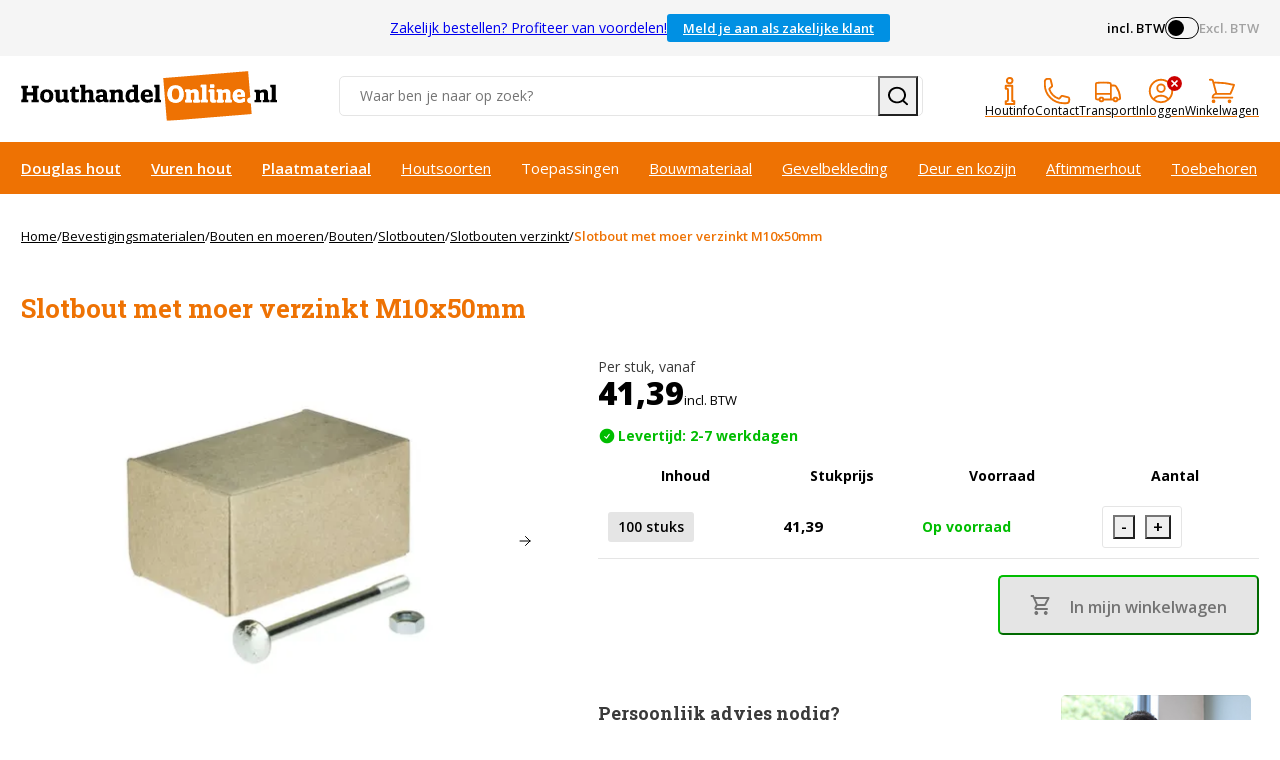

--- FILE ---
content_type: text/html;charset=UTF-8
request_url: https://www.houthandelonline.nl/slotbout-moer-verzinkt-m10x50
body_size: 21034
content:
<!DOCTYPE html><html lang="nl"><head>
    <!-- Google Tag Manager -->

<!-- End Google Tag Manager -->

<link rel="preload" href="/area/web/default/js/app.036c63f1d2ff25a752f9.js" as="script">
<link rel="preload" as="style" href="/area/web/default/css/app.036c63f1d2ff25a752f9.css">

<title>Slotbout met moer verzinkt M10x50mm - HouthandelOnline.nl</title>
<meta name="description" content="Slotbout met moer verzinkt M10x50mm per 100 stuks kopen? ✓ Advies op maat ✓ Scherpe prijzen ✓ Uitgebreid assortiment ✓ 9,1 uit > 4.000 beoordelingen.">
<meta name="keywords" content="">
<meta name="robots" content="INDEX,FOLLOW">

    <link rel="canonical" href="https://www.houthandelonline.nl/slotbout-moer-verzinkt-m10x50">


<base href="https://www.houthandelonline.nl/">


<meta http-equiv="Content-Type" content="text/html; charset=utf-8">
<meta name="csrf-token" content="7vEEhsNwhPcR2OqOIbvuMKlSvM1mP0PIvqHjDTN6">
<meta http-equiv="X-UA-Compatible" content="IE=edge">
<meta name="viewport" content="width=device-width, initial-scale=1.0, maximum-scale=1.0, user-scalable=0">

<link rel="apple-touch-icon" sizes="180x180" href="/apple-touch-icon.png">
<link rel="icon" type="image/png" sizes="32x32" href="/favicon-32x32.png">
<link rel="icon" type="image/png" sizes="16x16" href="/favicon-16x16.png">
<link rel="manifest" href="/site.webmanifest">
<link rel="mask-icon" href="/safari-pinned-tab.svg" color="#ffffff">
<meta name="msapplication-TileColor" content="#ffffff">
<meta name="theme-color" content="#ffffff">

<link rel="stylesheet" type="text/css" href="/area/web/default/css/app.036c63f1d2ff25a752f9.css">

<link rel="preconnect" href="https://fonts.googleapis.com">
<link rel="preconnect" href="https://fonts.gstatic.com" crossorigin="">
<link href="https://fonts.googleapis.com/css2?family=Open+Sans:wght@300;400;600;700;800&amp;family=Roboto+Slab:wght@400;700&amp;display=fallback" rel="stylesheet">




<style type="text/css">.vue-js-switch[data-v-25adc6c0]{display:inline-block;position:relative;vertical-align:middle;user-select:none;font-size:10px;cursor:pointer}.vue-js-switch .v-switch-input[data-v-25adc6c0]{opacity:0;position:absolute;width:1px;height:1px}.vue-js-switch .v-switch-label[data-v-25adc6c0]{position:absolute;top:0;font-weight:600;color:#fff;z-index:1}.vue-js-switch .v-switch-label.v-left[data-v-25adc6c0]{left:10px}.vue-js-switch .v-switch-label.v-right[data-v-25adc6c0]{right:10px}.vue-js-switch .v-switch-core[data-v-25adc6c0]{display:block;position:relative;box-sizing:border-box;outline:0;margin:0;transition:border-color .3s,background-color .3s;user-select:none}.vue-js-switch .v-switch-core .v-switch-button[data-v-25adc6c0]{display:block;position:absolute;overflow:hidden;top:0;left:0;border-radius:100%;background-color:#fff;z-index:2}.vue-js-switch.disabled[data-v-25adc6c0]{pointer-events:none;opacity:.6}</style><link rel="stylesheet" type="text/css" href="/area/web/default/css/256.1d8a20885479a5a9a082.css"><link rel="stylesheet" type="text/css" href="/area/web/default/css/576.1c60b2d6b037d5d02cc4.css"><link rel="stylesheet" type="text/css" href="/area/web/default/css/692.8c26483e0e6c1d3f496f.css"><link rel="stylesheet" type="text/css" href="/area/web/default/css/736.97d1681f9c1957f61fbc.css"><style type="text/css" data-aphrodite=""></style><meta rel="x-prerender-render-id" content="66a14e76-ce3d-49b0-9ac9-4c6de681bb6a" />
			<meta rel="x-prerender-render-at" content="2026-01-22T15:32:06.295Z" /><meta rel="x-prerender-request-id" content="3e4f7f36-e7bb-4651-9745-3a72d7ee68f1" />
      		<meta rel="x-prerender-request-at" content="2026-01-25T01:21:15.169Z" /></head>
<body class="catalog-product-page_body" style="min-height: auto;">
<!-- Google Tag Manager (noscript) -->
<noscript><iframe src="https://www.googletagmanager.com/ns.html?id=GTM-WGLSGXPR" height="0" width="0" style="display:none;visibility:hidden"></iframe></noscript>
<!-- End Google Tag Manager (noscript) -->
<div class="off-canvas position-left is-closed" id="offCanvas" data-off-canvas="">
    <span class="modal__header">
        <span class="title">Navigation</span>
        <button class="close-button" aria-label="Close menu" type="button" data-close="">
            <span aria-hidden="true">×</span>
        </button>
    </span>
    <div class="vertical menu drilldown" data-drilldown="" data-back-button="<span class='js-drilldown-back'><button>Terug</button></span>">
        <nav class="cat-navigation">
    <ul>
                                <li class="">
                <a href="?gad_source=1&amp;gclid=Cj0KCQjwsuSzBhCLARIsAIcdLm60rQzfNhQDiB3Ah5T8SpVl_Mgd5YWiSWNnF5iX-7NqOnKZLw6HEWEaAvJ3EALw_wcB">HOME </a>
                            </li>
                                <li class="is-drilldown-submenu-parent">
                <a href="hout/douglas">Douglas hout</a>
                                    <ul class="menu vertical nested invisible">
                        <li>
                            <span class="js-drilldown-back"><button>Terug</button></span>
                        </li>
                                                <li id="menu__overview">
                            <a href="hout/douglas">Toon alles in Douglas hout</a>
                        </li>
                                                                                                        <li class="">
                                <a href="hout/douglas/palen">Douglas hout palen</a>
                                                            </li>
                                                                                <li class="">
                                <a href="hout/douglas/balken">Douglas hout balken</a>
                                                            </li>
                                                                                <li class="">
                                <a href="hout/douglas/latten-regels">Douglas hout latten en regels</a>
                                                            </li>
                                                                                <li class="">
                                <a href="hout/douglas/zweeds-rabat">Douglas hout Zweeds rabat</a>
                                                            </li>
                                                                                <li class="">
                                <a href="hout/douglas/dakbeschot">Douglas hout dakbeschot</a>
                                                            </li>
                                                                                <li class="">
                                <a href="hout/douglas/sponningsdelen">Douglas hout sponningdelen</a>
                                                            </li>
                                                                                <li class="">
                                <a href="hout/douglas/channelsiding">Douglas hout channelsiding</a>
                                                            </li>
                                                                                <li class="">
                                <a href="hout/douglas/planken">Douglas hout planken</a>
                                                            </li>
                                                                                <li class="">
                                <a href="hout/douglas/potdekselpanken">Douglas hout potdekselplanken</a>
                                                            </li>
                                                                                <li class="">
                                <a href="hout/douglas/blokhutprofielen">Douglas hout blokhutprofielen</a>
                                                            </li>
                                                                                <li class="">
                                <a href="hout/douglas/rhombus-profielen">Douglas hout rhombus profielen</a>
                                                            </li>
                                                                                <li class="">
                                <a href="hout/douglas/vlonderplanken">Douglas hout vlonderplanken</a>
                                                            </li>
                                                                                <li class="is-drilldown-submenu-parent">
                                <a href="dakmaterialen">Dakmaterialen</a>
                                                                    <ul class="menu vertical nested invisible">
                                        <li>
                                            <span class="js-drilldown-back"><button>Terug</button></span>
                                        </li>
                                                                                    <li id="menu__overview">
                                                <a href="dakmaterialen">Toon alles in Dakmaterialen</a>
                                            </li>
                                                                                                                            <li>
                                                <a href="dakmaterialen/dakbedekking/epdm/dakbedekking">EPDM dakbedekking</a>
                                            </li>
                                                                                    <li>
                                                <a href="dakmaterialen/dakbedekking/epdm/lijmen">EPDM lijmen</a>
                                            </li>
                                                                                    <li>
                                                <a href="mastiekklos">Vuren hout mastiekklos</a>
                                            </li>
                                                                                    <li>
                                                <a href="dakmaterialen/dakbedekking/dakdoorvoeren">Dakdoorvoeren</a>
                                            </li>
                                                                                    <li>
                                                <a href="dakmaterialen/dakbedekking/daktrim">Daktrimmen</a>
                                            </li>
                                                                                    <li>
                                                <a href="dakmaterialen/hemelwaterafvoer">Hemelwaterafvoer</a>
                                            </li>
                                                                            </ul>
                                                            </li>
                                                                                <li class="is-drilldown-submenu-parent">
                                <a href="deuren-kozijnen/deuren/glazen-schuifwanden">Glazen schuifwanden</a>
                                                                    <ul class="menu vertical nested invisible">
                                        <li>
                                            <span class="js-drilldown-back"><button>Terug</button></span>
                                        </li>
                                                                                    <li id="menu__overview">
                                                <a href="deuren-kozijnen/deuren/glazen-schuifwanden">Toon alles in Glazen schuifwanden</a>
                                            </li>
                                                                                                                            <li>
                                                <a href="deuren-kozijnen/deuren/glazen-schuifwanden/zwart">Glazen schuifwanden zwart</a>
                                            </li>
                                                                                    <li>
                                                <a href="deuren-kozijnen/deuren/glazen-schuifwanden/antraciet">Glazen schuifwanden antraciet</a>
                                            </li>
                                                                                    <li>
                                                <a href="deuren-kozijnen/deuren/glazen-schuifwanden/wit">Glazen schuifwanden wit</a>
                                            </li>
                                                                                    <li>
                                                <a href="deuren-kozijnen/deuren/glazen-schuifwanden/accessoires">Glazen schuifwand accessoires</a>
                                            </li>
                                                                            </ul>
                                                            </li>
                                                                                <li class="is-drilldown-submenu-parent">
                                <a href="hout/douglas/_tn_fk_pim_model-Buitendeur_tn_fk_pim_model-Raam">Ramen en deuren</a>
                                                                    <ul class="menu vertical nested invisible">
                                        <li>
                                            <span class="js-drilldown-back"><button>Terug</button></span>
                                        </li>
                                                                                    <li id="menu__overview">
                                                <a href="hout/douglas/_tn_fk_pim_model-Buitendeur_tn_fk_pim_model-Raam">Toon alles in Ramen en deuren</a>
                                            </li>
                                                                                                                            <li>
                                                <a href="hout/douglas/deuren">Douglas houten deuren</a>
                                            </li>
                                                                                    <li>
                                                <a href="hout/douglas/ramen">Douglas houten ramen</a>
                                            </li>
                                                                                    <li>
                                                <a href="deuren-kozijnen/deuren/hardhout">Hardhouten deuren</a>
                                            </li>
                                                                                    <li>
                                                <a href="deuren-kozijnen/ramen/metaal">Metalen ramen</a>
                                            </li>
                                                                                    <li>
                                                <a href="deuren-kozijnen/deuren/buitendeuren/accessoires">Buitendeuren toebehoren</a>
                                            </li>
                                                                                    <li>
                                                <a href="tuininrichting/poortframes">Stalen poortframes</a>
                                            </li>
                                                                            </ul>
                                                            </li>
                                                                                <li class="is-drilldown-submenu-parent">
                                <a href="">Fundering</a>
                                                                    <ul class="menu vertical nested invisible">
                                        <li>
                                            <span class="js-drilldown-back"><button>Terug</button></span>
                                        </li>
                                                                                                                            <li>
                                                <a href="bouwmaterialen/beton/poeren">Betonpoeren</a>
                                            </li>
                                                                                    <li>
                                                <a href="bouwmaterialen/beton/banden">Betonbanden</a>
                                            </li>
                                                                                    <li>
                                                <a href="bouwmaterialen/beton/mortel">Snelbeton</a>
                                            </li>
                                                                                    <li>
                                                <a href="hout/hardhout/latten-regels">Hardhouten regels</a>
                                            </li>
                                                                                    <li>
                                                <a href="hout/hardhout/palen">Hardhouten palen</a>
                                            </li>
                                                                            </ul>
                                                            </li>
                                                                                <li class="">
                                <a href="hout/douglas/schoren">Douglas hout schoren</a>
                                                            </li>
                                                                                <li class="">
                                <a href="hout/douglas/schaaldelen">Douglas hout schaaldelen</a>
                                                            </li>
                                                                                <li class="">
                                <a href="hout/douglas/dubbel-zweeds-rabat">Douglas Dubbel Zweeds rabat</a>
                                                            </li>
                                            </ul>
                            </li>
                                <li class="is-drilldown-submenu-parent">
                <a href="hout/vuren">Vuren hout</a>
                                    <ul class="menu vertical nested invisible">
                        <li>
                            <span class="js-drilldown-back"><button>Terug</button></span>
                        </li>
                                                <li id="menu__overview">
                            <a href="hout/vuren">Toon alles in Vuren hout</a>
                        </li>
                                                                                                        <li class="">
                                <a href="hout/vuren/latten-regels">Vuren hout latten</a>
                                                            </li>
                                                                                <li class="">
                                <a href="hout/vuren/latten-regels">Vuren hout regels</a>
                                                            </li>
                                                                                <li class="">
                                <a href="hout/vuren/38mm">Vuren hout SLS</a>
                                                            </li>
                                                                                <li class="">
                                <a href="hout/vuren/balken">Vuren houten balken</a>
                                                            </li>
                                                                                <li class="">
                                <a href="hout/vuren/planken">Vuren hout planken</a>
                                                            </li>
                                                                                <li class="">
                                <a href="hout/vuren/vloerdelen">Vuren hout vloerdelen</a>
                                                            </li>
                                                                                <li class="">
                                <a href="hout/vuren/dakbeschot">Vuren hout dakbeschot</a>
                                                            </li>
                                                                                <li class="">
                                <a href="modellen/latten-regels/ventilatielatten">Vuren hout ventilatielatten</a>
                                                            </li>
                                                                                <li class="">
                                <a href="mastiekklos">Vuren hout mastiekklossen</a>
                                                            </li>
                                            </ul>
                            </li>
                                <li class="is-drilldown-submenu-parent">
                <a href="plaatmateriaal">Plaatmateriaal</a>
                                    <ul class="menu vertical nested invisible">
                        <li>
                            <span class="js-drilldown-back"><button>Terug</button></span>
                        </li>
                                                <li id="menu__overview">
                            <a href="plaatmateriaal">Toon alles in Plaatmateriaal</a>
                        </li>
                                                                                                        <li class="is-drilldown-submenu-parent">
                                <a href="plaatmateriaal/osb">OSB</a>
                                                                    <ul class="menu vertical nested invisible">
                                        <li>
                                            <span class="js-drilldown-back"><button>Terug</button></span>
                                        </li>
                                                                                    <li id="menu__overview">
                                                <a href="plaatmateriaal/osb">Toon alles in OSB</a>
                                            </li>
                                                                                                                            <li>
                                                <a href="plaatmateriaal/osb/_tn_fk_pim_kenmerk-Onbewerkt">OSB platen</a>
                                            </li>
                                                                                    <li>
                                                <a href="plaatmateriaal/osb/gekleurd">OSB platen gekleurd</a>
                                            </li>
                                                                            </ul>
                                                            </li>
                                                                                <li class="is-drilldown-submenu-parent">
                                <a href="plaatmateriaal/underlayment">Underlayment</a>
                                                                    <ul class="menu vertical nested invisible">
                                        <li>
                                            <span class="js-drilldown-back"><button>Terug</button></span>
                                        </li>
                                                                                    <li id="menu__overview">
                                                <a href="plaatmateriaal/underlayment">Toon alles in Underlayment</a>
                                            </li>
                                                                                                                            <li>
                                                <a href="plaatmateriaal/underlayment/elliotis-pine">Underlayment Elliotis Pine</a>
                                            </li>
                                                                                    <li>
                                                <a href="plaatmateriaal/underlayment/radifloor">Underlayment Radifloor</a>
                                            </li>
                                                                                    <li>
                                                <a href="plaatmateriaal/underlayment/radiata-pine">Underlayment Radiata Pine</a>
                                            </li>
                                                                                    <li>
                                                <a href="plaatmateriaal/underlayment/fins-vuren">Underlayment Fins Vuren</a>
                                            </li>
                                                                            </ul>
                                                            </li>
                                                                                <li class="is-drilldown-submenu-parent">
                                <a href="plaatmateriaal/multiplex">Multiplex</a>
                                                                    <ul class="menu vertical nested invisible">
                                        <li>
                                            <span class="js-drilldown-back"><button>Terug</button></span>
                                        </li>
                                                                                    <li id="menu__overview">
                                                <a href="plaatmateriaal/multiplex">Toon alles in Multiplex</a>
                                            </li>
                                                                                                                            <li>
                                                <a href="plaatmateriaal/multiplex/radiata-pine">Radiata Pine</a>
                                            </li>
                                                                                    <li>
                                                <a href="plaatmateriaal/multiplex/populieren">Multiplex Populier</a>
                                            </li>
                                                                                    <li>
                                                <a href="plaatmateriaal/multiplex/populieren/gegrond">Multiplex Populier gegrond</a>
                                            </li>
                                                                                    <li>
                                                <a href="plaatmateriaal/multiplex/esdoorn">Multiplex Populier Esdoorn </a>
                                            </li>
                                                                                    <li>
                                                <a href="plaatmateriaal/multiplex/hardhout">Multiplex Hardhout</a>
                                            </li>
                                                                                    <li>
                                                <a href="plaatmateriaal/multiplex/eucalyptus">Multiplex Eucalyptus</a>
                                            </li>
                                                                                    <li>
                                                <a href="plaatmateriaal/multiplex/okoume/blank">Multiplex Okoumé</a>
                                            </li>
                                                                                    <li>
                                                <a href="plaatmateriaal/multiplex/okoume/gegrond">Multiplex Okoumé gegrond</a>
                                            </li>
                                                                                    <li>
                                                <a href="plaatmateriaal/multiplex/okoume/garant">Multiplex Okoumé garant</a>
                                            </li>
                                                                                    <li>
                                                <a href="plaatmateriaal/multiplex/berken/_tn_fk_pim_kenmerk-10-Jaar-garantie">Multiplex Berken garant</a>
                                            </li>
                                                                                    <li>
                                                <a href="plaatmateriaal/multiplex/sapeli-mahonie">Multiplex Sapeli Mahonie</a>
                                            </li>
                                                                                    <li>
                                                <a href="plaatmateriaal/multiplex/berken/cp-cp">Multiplex Berken CP/CP</a>
                                            </li>
                                                                                    <li>
                                                <a href="plaatmateriaal/multiplex/beuken">Multiplex Beuken</a>
                                            </li>
                                                                                    <li>
                                                <a href="plaatmateriaal/triplex/vliegtuigtriplex">Vliegtuig triplex Berken</a>
                                            </li>
                                                                                    <li>
                                                <a href="plaatmateriaal/deurplaten/alustabiel">Multiplex deurplaat Alustabiel</a>
                                            </li>
                                                                                    <li>
                                                <a href="plaatmateriaal/deurplaten/alu-light">Multiplex deurplaat Alulight</a>
                                            </li>
                                                                                    <li>
                                                <a href="plaatmateriaal/multiplex/hardplastic">Multiplex beplakt met HPL</a>
                                            </li>
                                                                                    <li>
                                                <a href="plaatmateriaal/triplex/buigtriplex">Buigtriplex</a>
                                            </li>
                                                                            </ul>
                                                            </li>
                                                                                <li class="is-drilldown-submenu-parent">
                                <a href="plaatmateriaal/mdf">MDF</a>
                                                                    <ul class="menu vertical nested invisible">
                                        <li>
                                            <span class="js-drilldown-back"><button>Terug</button></span>
                                        </li>
                                                                                    <li id="menu__overview">
                                                <a href="plaatmateriaal/mdf">Toon alles in MDF</a>
                                            </li>
                                                                                                                            <li>
                                                <a href="plaatmateriaal/mdf/_tn_fk_pim_kenmerk-Onbewerkt">MDF</a>
                                            </li>
                                                                                    <li>
                                                <a href="plaatmateriaal/mdf/_tn_fk_pim_gegrond-Ja">MDF gegrond en lakdraagfolie</a>
                                            </li>
                                                                                    <li>
                                                <a href="plaatmateriaal/mdf/vochtwerend">MDF V313 en exterieur</a>
                                            </li>
                                                                                    <li>
                                                <a href="plaatmateriaal/mdf/gekleurd">MDF gekleurd</a>
                                            </li>
                                                                                    <li>
                                                <a href="plaatmateriaal/mdf/gefineerd">MDF gefineerd</a>
                                            </li>
                                                                                    <li>
                                                <a href="plaatmateriaal/mdf/tricoya">MDF Tricoya</a>
                                            </li>
                                                                                    <li>
                                                <a href="plaatmateriaal/mdf/brandvertragend">MDF brandvertragend </a>
                                            </li>
                                                                                    <li>
                                                <a href="plaatmateriaal/mdf/buigmdf">Buig MDF</a>
                                            </li>
                                                                                    <li>
                                                <a href="plaatmateriaal/mdf/grote-maten">MDF grote maten</a>
                                            </li>
                                                                            </ul>
                                                            </li>
                                                                                <li class="is-drilldown-submenu-parent">
                                <a href="plaatmateriaal/spaanplaten">Spaanplaat</a>
                                                                    <ul class="menu vertical nested invisible">
                                        <li>
                                            <span class="js-drilldown-back"><button>Terug</button></span>
                                        </li>
                                                                                    <li id="menu__overview">
                                                <a href="plaatmateriaal/spaanplaten">Toon alles in Spaanplaat</a>
                                            </li>
                                                                                                                            <li>
                                                <a href="plaatmateriaal/spaanplaten/standaard">Spaanplaat standaard</a>
                                            </li>
                                                                                    <li>
                                                <a href="plaatmateriaal/spaanplaten/geplastificeerd/_tn_fk_pim_filter_kleur-Wit">Spaanplaat geplastificeerd wit</a>
                                            </li>
                                                                                    <li>
                                                <a href="plaatmateriaal/spaanplaten/geplastificeerd/uni-kleuren">Spaanplaat geplast uni kleuren</a>
                                            </li>
                                                                                    <li>
                                                <a href="plaatmateriaal/spaanplaten/geplastificeerd/decorplaat">Spaanplaat geplast decoren</a>
                                            </li>
                                                                                    <li>
                                                <a href="plaatmateriaal/spaanplaten/vochtwerend">Spaanplaat V313 vochtwerend</a>
                                            </li>
                                                                                    <li>
                                                <a href="plaatmateriaal/cempanel">Spaanplaat cementgebonden</a>
                                            </li>
                                                                                    <li>
                                                <a href="aftimmerhout/vensterbanken/spaanplaat">Spaanplaat vensterbanken</a>
                                            </li>
                                                                                    <li>
                                                <a href="interieur/werkbladen/_tn_fk_pim_materiaal-Spaanplaat">Spaanplaat werkbladen</a>
                                            </li>
                                                                            </ul>
                                                            </li>
                                                                                <li class="is-drilldown-submenu-parent">
                                <a href="plaatmateriaal/betonplex">Betonplex</a>
                                                                    <ul class="menu vertical nested invisible">
                                        <li>
                                            <span class="js-drilldown-back"><button>Terug</button></span>
                                        </li>
                                                                                    <li id="menu__overview">
                                                <a href="plaatmateriaal/betonplex">Toon alles in Betonplex</a>
                                            </li>
                                                                                                                            <li>
                                                <a href="plaatmateriaal/betonplex/populieren">Betonplex Populier</a>
                                            </li>
                                                                                    <li>
                                                <a href="plaatmateriaal/betonplex/hardhout">Betonplex Hardhout</a>
                                            </li>
                                                                                    <li>
                                                <a href="plaatmateriaal/betonplex/berken/_tn_fk_pim_kenmerk-Glad">Betonplex Berken standaard</a>
                                            </li>
                                                                                    <li>
                                                <a href="plaatmateriaal/betonplex/anti-slip/_tn_fk_pim_kenmerk-Geweven-motief">Betonplex antislip geweven</a>
                                            </li>
                                                                                    <li>
                                                <a href="plaatmateriaal/betonplex/honingraat">Betonplex antislip honinggraat</a>
                                            </li>
                                                                                    <li>
                                                <a href="plaatmateriaal/betonplex/wit">Betonplex Berken wit</a>
                                            </li>
                                                                                    <li>
                                                <a href="plaatmateriaal/betonplex/zwart">Betonplex Berken zwart</a>
                                            </li>
                                                                                    <li>
                                                <a href="plaatmateriaal/betonplex/gekleurd">Betonplex Berken gekleurd</a>
                                            </li>
                                                                            </ul>
                                                            </li>
                                                                                <li class="is-drilldown-submenu-parent">
                                <a href="modellen/gevelbekleding/boeidelen">Boeidelen</a>
                                                                    <ul class="menu vertical nested invisible">
                                        <li>
                                            <span class="js-drilldown-back"><button>Terug</button></span>
                                        </li>
                                                                                    <li id="menu__overview">
                                                <a href="modellen/gevelbekleding/boeidelen">Toon alles in Boeidelen</a>
                                            </li>
                                                                                                                            <li>
                                                <a href="modellen/gevelbekleding/boeidelen/_tn_fk_pim_materiaal-Hardhout">Boeidelen multiplex</a>
                                            </li>
                                                                                    <li>
                                                <a href="modellen/gevelbekleding/boeidelen/_tn_fk_pim_materiaal-MDF-Tricoya">Boeidelen Tricoya</a>
                                            </li>
                                                                                    <li>
                                                <a href="hout/red-cedar/boeidelen">Boeidelen Red Cedar</a>
                                            </li>
                                                                            </ul>
                                                            </li>
                                                                                <li class="is-drilldown-submenu-parent">
                                <a href="interieur/massieve-panelen">Massief houten panelen</a>
                                                                    <ul class="menu vertical nested invisible">
                                        <li>
                                            <span class="js-drilldown-back"><button>Terug</button></span>
                                        </li>
                                                                                    <li id="menu__overview">
                                                <a href="interieur/massieve-panelen">Toon alles in Massief houten panelen</a>
                                            </li>
                                                                                                                            <li>
                                                <a href="interieur/werkbladen/eiken">Massieve panelen Eiken</a>
                                            </li>
                                                                                    <li>
                                                <a href="interieur/werkbladen/beuken">Massieve panelen Beuken</a>
                                            </li>
                                                                                    <li>
                                                <a href="plaatmateriaal/timmerpanelen/grenen">Massieve panelen Grenen</a>
                                            </li>
                                                                                    <li>
                                                <a href="plaatmateriaal/timmerpanelen/vuren">Massieve panelen Vuren</a>
                                            </li>
                                                                                    <li>
                                                <a href="interieur/werkbladen/_tn_fk_pim_materiaal-Noten">Massieve panelen Noten</a>
                                            </li>
                                                                                    <li>
                                                <a href="interieur/werkbladen/sapeli-mahonie">Massieve panelen Mahonie</a>
                                            </li>
                                                                                    <li>
                                                <a href="interieur/werkbladen/wenge">Massieve panelen Wenge</a>
                                            </li>
                                                                                    <li>
                                                <a href="interieur/werkbladen">Massieve panelen overig &gt;&gt;</a>
                                            </li>
                                                                                    <li>
                                                <a href="interieur/meubels/tafels/onderstellen">Onderstellen</a>
                                            </li>
                                                                            </ul>
                                                            </li>
                                                                                <li class="is-drilldown-submenu-parent">
                                <a href="plaatmateriaal/eternit">Eternit</a>
                                                                    <ul class="menu vertical nested invisible">
                                        <li>
                                            <span class="js-drilldown-back"><button>Terug</button></span>
                                        </li>
                                                                                    <li id="menu__overview">
                                                <a href="plaatmateriaal/eternit">Toon alles in Eternit</a>
                                            </li>
                                                                                                                            <li>
                                                <a href="plaatmateriaal/eternit/hydropanel">Eternit Hydropanel</a>
                                            </li>
                                                                                    <li>
                                                <a href="plaatmateriaal/eternit/hydropanel/toiletplaten">Eternit toiletplaten</a>
                                            </li>
                                                                                    <li>
                                                <a href="plaatmateriaal/eternit/bluclad">Eternit Bluclad</a>
                                            </li>
                                                                                    <li>
                                                <a href="plaatmateriaal/eternit/eterbacker-hd">Eternit Eterbacker</a>
                                            </li>
                                                                                    <li>
                                                <a href="plaatmateriaal/eternit/toebehoren">Eternit toebehoren</a>
                                            </li>
                                                                            </ul>
                                                            </li>
                                                                                <li class="">
                                <a href="plaatmateriaal/cempanel">Cementgebonden platen</a>
                                                            </li>
                                                                                <li class="">
                                <a href="plaatmateriaal/deurplaten/multiplex">Multiplex deurplaten</a>
                                                            </li>
                                                                                <li class="">
                                <a href="plaatmateriaal/hardboard">Hardboard platen</a>
                                                            </li>
                                                                                <li class="">
                                <a href="plaatmateriaal/zachtboard">Zachtboard platen </a>
                                                            </li>
                                                                                <li class="">
                                <a href="plaatmateriaal/boardplaten/brandwerend">Brandvertragende platen</a>
                                                            </li>
                                                                                <li class="">
                                <a href="plaatmateriaal/hdf">HDF</a>
                                                            </li>
                                            </ul>
                            </li>
                                <li class="is-drilldown-submenu-parent">
                <a href="tuinhout/geimpregneerd">Geïmpregneerd tuinhout</a>
                                    <ul class="menu vertical nested invisible">
                        <li>
                            <span class="js-drilldown-back"><button>Terug</button></span>
                        </li>
                                                <li id="menu__overview">
                            <a href="tuinhout/geimpregneerd">Toon alles in Geïmpregneerd tuinhout</a>
                        </li>
                                                                                                        <li class="">
                                <a href="tuinhout/geimpregneerd/palen">Geïmpregneerde palen</a>
                                                            </li>
                                                                                <li class="">
                                <a href="tuinhout/geimpregneerd/planken">Geïmpregneerde planken</a>
                                                            </li>
                                                                                <li class="">
                                <a href="tuinhout/geimpregneerd/vlonderplanken">Geïmpregneerde vlonderplanken</a>
                                                            </li>
                                                                                <li class="">
                                <a href="tuinhout/geimpregneerd/rabat">Geïmpregneerde rabatdelen</a>
                                                            </li>
                                                                                <li class="">
                                <a href="tuinhout/geimpregneerd/latten-regels">Geïmpregneerde latten </a>
                                                            </li>
                                                                                <li class="">
                                <a href="tuinhout/geimpregneerd/latten-regels">Geïmpregneerde regels</a>
                                                            </li>
                                                                                <li class="">
                                <a href="tuinhout/geimpregneerd/balken">Geïmpregneerde balken</a>
                                                            </li>
                                                                                <li class="">
                                <a href="tuinhout/geimpregneerd/schoren">Geïmpregneerde schoren</a>
                                                            </li>
                                            </ul>
                            </li>
                                <li class="is-drilldown-submenu-parent">
                <a href="thermisch-gemodificeerd">Thermisch gemodificeerd</a>
                                    <ul class="menu vertical nested invisible">
                        <li>
                            <span class="js-drilldown-back"><button>Terug</button></span>
                        </li>
                                                <li id="menu__overview">
                            <a href="thermisch-gemodificeerd">Toon alles in Thermisch gemodificeerd</a>
                        </li>
                                                                                                        <li class="">
                                <a href="thermisch-gemodificeerd/vuren">Thermisch gemodificeerd Vuren</a>
                                                            </li>
                                                                                <li class="">
                                <a href="thermisch-gemodificeerd/grenen">Thermisch gemodificeerd Grenen</a>
                                                            </li>
                                                                                <li class="">
                                <a href="thermisch-gemodificeerd/ayous">Thermisch gemodificeerd Ayous</a>
                                                            </li>
                                                                                <li class="">
                                <a href="thermisch-gemodificeerd/frake">Thermisch gemodificeerd Fraké</a>
                                                            </li>
                                                                                <li class="">
                                <a href="thermisch-gemodificeerd/movinqui">Thermisch gemod. Movinqui</a>
                                                            </li>
                                                                                <li class="">
                                <a href="thermisch-gemodificeerd/blinde-bevestiging">Thermisch X-clip bevestiging</a>
                                                            </li>
                                                                                <li class="">
                                <a href="thermisch-gemodificeerd/beschoeiingschotten">Beschoeiingschotten thermisch</a>
                                                            </li>
                                            </ul>
                            </li>
                                <li class="is-drilldown-submenu-parent">
                <a href="hout/hardhout">Hardhout tuinhout</a>
                                    <ul class="menu vertical nested invisible">
                        <li>
                            <span class="js-drilldown-back"><button>Terug</button></span>
                        </li>
                                                <li id="menu__overview">
                            <a href="hout/hardhout">Toon alles in Hardhout tuinhout</a>
                        </li>
                                                                                                        <li class="">
                                <a href="hout/hardhout/palen">Hardhouten palen</a>
                                                            </li>
                                                                                <li class="">
                                <a href="hout/hardhout/planken">Hardhouten planken</a>
                                                            </li>
                                                                                <li class="">
                                <a href="hout/hardhout/vlonderplanken">Hardhouten vlonderplanken</a>
                                                            </li>
                                                                                <li class="">
                                <a href="hout/hardhout/latten-regels">Hardhouten regels</a>
                                                            </li>
                                                                                <li class="">
                                <a href="hout/hardhout/balken">Hardhouten balken</a>
                                                            </li>
                                                                                <li class="">
                                <a href="hout/hardhout/beschoeiingsschotten">Hardhouten beschoeiingschotten</a>
                                                            </li>
                                                                                <li class="">
                                <a href="thermisch-gemodificeerd/beschoeiingschotten">Beschoeiingschotten thermsich</a>
                                                            </li>
                                                                                <li class="">
                                <a href="hout/hardhout/damwand">Hardhouten Damwand</a>
                                                            </li>
                                            </ul>
                            </li>
                                <li class="is-drilldown-submenu-parent">
                <a href="hout/meranti">Hardhout Meranti</a>
                                    <ul class="menu vertical nested invisible">
                        <li>
                            <span class="js-drilldown-back"><button>Terug</button></span>
                        </li>
                                                <li id="menu__overview">
                            <a href="hout/meranti">Toon alles in Hardhout Meranti</a>
                        </li>
                                                                                                        <li class="">
                                <a href="hout/meranti/kozijnhout">Kozijnhout</a>
                                                            </li>
                                                                                <li class="">
                                <a href="hout/meranti/raamhout">Raamhout</a>
                                                            </li>
                                                                                <li class="">
                                <a href="hout/meranti/_tn_fk_pim_model-Glaslat_tn_fk_pim_model-Neuslat">Glaslatten en neuslatten</a>
                                                            </li>
                                                                                <li class="">
                                <a href="hout/meranti/timmerhout/latten">Meranti latten</a>
                                                            </li>
                                                                                <li class="">
                                <a href="hout/meranti/timmerhout/planken">Meranti planken</a>
                                                            </li>
                                                                                <li class="">
                                <a href="hout/hardhout/latten-regels">Meranti regels</a>
                                                            </li>
                                                                                <li class="">
                                <a href="hout/meranti/timmerhout/balken">Meranti balken</a>
                                                            </li>
                                                                                <li class="">
                                <a href="hout/meranti/lijstwerk">Meranti lijstwerk</a>
                                                            </li>
                                            </ul>
                            </li>
                                <li class="is-drilldown-submenu-parent">
                <a href="hout/red-cedar">Red Cedar</a>
                                    <ul class="menu vertical nested invisible">
                        <li>
                            <span class="js-drilldown-back"><button>Terug</button></span>
                        </li>
                                                <li id="menu__overview">
                            <a href="hout/red-cedar">Toon alles in Red Cedar</a>
                        </li>
                                                                                                        <li class="">
                                <a href="hout/red-cedar/boeidelen">Red Cedar boeidelen</a>
                                                            </li>
                                                                                <li class="">
                                <a href="hout/red-cedar/rabat">Red Cedar rabat </a>
                                                            </li>
                                                                                <li class="">
                                <a href="hout/red-cedar/sponningschroten">Red Cedar sponningschroten</a>
                                                            </li>
                                            </ul>
                            </li>
                                <li class="is-drilldown-submenu-parent">
                <a href="hout/eiken">Eiken hout</a>
                                    <ul class="menu vertical nested invisible">
                        <li>
                            <span class="js-drilldown-back"><button>Terug</button></span>
                        </li>
                                                <li id="menu__overview">
                            <a href="hout/eiken">Toon alles in Eiken hout</a>
                        </li>
                                                                                                        <li class="">
                                <a href="hout/eiken/palen">Eiken houten palen</a>
                                                            </li>
                                                                                <li class="">
                                <a href="hout/eiken/balken">Eiken houten balken</a>
                                                            </li>
                                                                                <li class="">
                                <a href="hout/eiken/planken">Eiken houten planken</a>
                                                            </li>
                                                                                <li class="">
                                <a href="hout/eiken/zweeds-rabat">Eiken houten Zweeds rabat</a>
                                                            </li>
                                                                                <li class="">
                                <a href="hout/eiken/dakbeschot">Eiken houten dakbeschot</a>
                                                            </li>
                                                                                <li class="">
                                <a href="hout/eiken/wandplanken">Eiken houten wandplanken</a>
                                                            </li>
                                            </ul>
                            </li>
                                <li class="is-drilldown-submenu-parent">
                <a href="interieur">Interieur</a>
                                    <ul class="menu vertical nested invisible">
                        <li>
                            <span class="js-drilldown-back"><button>Terug</button></span>
                        </li>
                                                <li id="menu__overview">
                            <a href="interieur">Toon alles in Interieur</a>
                        </li>
                                                                                                        <li class="">
                                <a href="interieur/werkbladen">Werkbladen</a>
                                                            </li>
                                                                                <li class="">
                                <a href="plaatmateriaal/spaanplaten/geplastificeerd">Geplastificeerde spaanplaten </a>
                                                            </li>
                                                                                <li class="">
                                <a href="interieur/wandbekleding">Houten wandbekleding</a>
                                                            </li>
                                                                                <li class="">
                                <a href="interieur/wandbekleding/akoestisch">Akoestische wandpanelen</a>
                                                            </li>
                                                                                <li class="">
                                <a href="interieur/wandplanken">Wandplanken</a>
                                                            </li>
                                                                                <li class="">
                                <a href="interieur/meubels">Houten meubelen &amp; onderstellen</a>
                                                            </li>
                                            </ul>
                            </li>
                                <li class="is-drilldown-submenu-parent">
                <a href="bouwmaterialen">Bouwmateriaal</a>
                                    <ul class="menu vertical nested invisible">
                        <li>
                            <span class="js-drilldown-back"><button>Terug</button></span>
                        </li>
                                                <li id="menu__overview">
                            <a href="bouwmaterialen">Toon alles in Bouwmateriaal</a>
                        </li>
                                                                                                        <li class="is-drilldown-submenu-parent">
                                <a href="bouwmaterialen/gipsplaten">Gipsplaten</a>
                                                                    <ul class="menu vertical nested invisible">
                                        <li>
                                            <span class="js-drilldown-back"><button>Terug</button></span>
                                        </li>
                                                                                    <li id="menu__overview">
                                                <a href="bouwmaterialen/gipsplaten">Toon alles in Gipsplaten</a>
                                            </li>
                                                                                                                            <li>
                                                <a href="bouwmaterialen/gipsplaten/stucplaten">Gips stucplaten</a>
                                            </li>
                                                                                    <li>
                                                <a href="bouwmaterialen/gipsplaten/rk">Gips plafondplaten RK</a>
                                            </li>
                                                                                    <li>
                                                <a href="bouwmaterialen/gipsplaten/ak">Gips wandplaten AK</a>
                                            </li>
                                                                                    <li>
                                                <a href="bouwmaterialen/gipsplaten/ak-hydro">Gips wandplaten Hydro</a>
                                            </li>
                                                                                    <li>
                                                <a href="bouwmaterialen/gipsplaten/4xak">Gipsplaten 4-zijden AK</a>
                                            </li>
                                                                                    <li>
                                                <a href="bevestigingsmaterialen/schroeven/gipsplaat">Gipsschroeven </a>
                                            </li>
                                                                            </ul>
                                                            </li>
                                                                                <li class="is-drilldown-submenu-parent">
                                <a href="bouwmaterialen/isolatie">Isolatie</a>
                                                                    <ul class="menu vertical nested invisible">
                                        <li>
                                            <span class="js-drilldown-back"><button>Terug</button></span>
                                        </li>
                                                                                    <li id="menu__overview">
                                                <a href="bouwmaterialen/isolatie">Toon alles in Isolatie</a>
                                            </li>
                                                                                                                            <li>
                                                <a href="bouwmaterialen/isolatie/glaswol">Knauf glaswol</a>
                                            </li>
                                                                                    <li>
                                                <a href="bouwmaterialen/isolatie/steenwol">Rockwool steenwol</a>
                                            </li>
                                                                                    <li>
                                                <a href="bouwmaterialen/isolatie/pir">PIR isolatie</a>
                                            </li>
                                                                            </ul>
                                                            </li>
                                                                                <li class="is-drilldown-submenu-parent">
                                <a href="bouwmaterialen/bouwfolie">Folie's</a>
                                                                    <ul class="menu vertical nested invisible">
                                        <li>
                                            <span class="js-drilldown-back"><button>Terug</button></span>
                                        </li>
                                                                                    <li id="menu__overview">
                                                <a href="bouwmaterialen/bouwfolie">Toon alles in Folie's</a>
                                            </li>
                                                                                                                            <li>
                                                <a href="dampdoorlatende-gewapende-folie">Dampdoorlatende folie</a>
                                            </li>
                                                                                    <li>
                                                <a href="bouwmaterialen/bouwfolie/dampremmend-folie">Dampremmende folie</a>
                                            </li>
                                                                                    <li>
                                                <a href="bouwmaterialen/bouwfolie/dampopen-folie">Dampopen spinvliesfolie</a>
                                            </li>
                                                                                    <li>
                                                <a href="bouwmaterialen/bouwfolie/dpc">DPC folie</a>
                                            </li>
                                                                                    <li>
                                                <a href="dakmaterialen/dakbedekking/epdm/stroken">EPDM stroken</a>
                                            </li>
                                                                            </ul>
                                                            </li>
                                                                                <li class="is-drilldown-submenu-parent">
                                <a href="dakmaterialen">Dakmaterialen</a>
                                                                    <ul class="menu vertical nested invisible">
                                        <li>
                                            <span class="js-drilldown-back"><button>Terug</button></span>
                                        </li>
                                                                                    <li id="menu__overview">
                                                <a href="dakmaterialen">Toon alles in Dakmaterialen</a>
                                            </li>
                                                                                                                            <li>
                                                <a href="dakmaterialen/dakbedekking/epdm/dakbedekking">EPDM dakbedekking </a>
                                            </li>
                                                                                    <li>
                                                <a href="bouwmaterialen/isolatie">Isolatie</a>
                                            </li>
                                                                                    <li>
                                                <a href="dakmaterialen/dakbedekking/epdm/lijmen">EPDM lijmen </a>
                                            </li>
                                                                                    <li>
                                                <a href="dakmaterialen/dakbedekking/dakdoorvoeren">Dakdoorvoeren </a>
                                            </li>
                                                                                    <li>
                                                <a href="dakmaterialen/dakbedekking/daktrim">Daktrimmen</a>
                                            </li>
                                                                                    <li>
                                                <a href="dakmaterialen/hemelwaterafvoer">Hemelwaterafvoer</a>
                                            </li>
                                                                                    <li>
                                                <a href="dakmaterialen/dakbedekking/epdm/stroken">EPDM stroken</a>
                                            </li>
                                                                                    <li>
                                                <a href="dakmaterialen/dakbedekking/loodvervangers">Loodvervanger Ubiflex</a>
                                            </li>
                                                                            </ul>
                                                            </li>
                                                                                <li class="is-drilldown-submenu-parent">
                                <a href="deuren-kozijnen/ramen/dakramen">Dakramen</a>
                                                                    <ul class="menu vertical nested invisible">
                                        <li>
                                            <span class="js-drilldown-back"><button>Terug</button></span>
                                        </li>
                                                                                    <li id="menu__overview">
                                                <a href="deuren-kozijnen/ramen/dakramen">Toon alles in Dakramen</a>
                                            </li>
                                                                                                                            <li>
                                                <a href="deuren-kozijnen/ramen/dakramen/ubbink">Ubbink dakramen</a>
                                            </li>
                                                                                    <li>
                                                <a href="deuren-kozijnen/ramen/dakramen/winstar">Winstar dakramen </a>
                                            </li>
                                                                            </ul>
                                                            </li>
                                                                                <li class="is-drilldown-submenu-parent">
                                <a href="bouwmaterialen/beton">Beton</a>
                                                                    <ul class="menu vertical nested invisible">
                                        <li>
                                            <span class="js-drilldown-back"><button>Terug</button></span>
                                        </li>
                                                                                    <li id="menu__overview">
                                                <a href="bouwmaterialen/beton">Toon alles in Beton</a>
                                            </li>
                                                                                                                            <li>
                                                <a href="bouwmaterialen/beton/poeren">Betonpoeren </a>
                                            </li>
                                                                                    <li>
                                                <a href="bouwmaterialen/beton/banden">Betonbanden </a>
                                            </li>
                                                                                    <li>
                                                <a href="bouwmaterialen/beton/mortel">Snelbeton</a>
                                            </li>
                                                                            </ul>
                                                            </li>
                                                                                <li class="">
                                <a href="aftimmerhout/vensterbanken">Vensterbanken</a>
                                                            </li>
                                            </ul>
                            </li>
                                <li class="is-drilldown-submenu-parent">
                <a href="modellen/gevelbekleding">Gevelbekleding</a>
                                    <ul class="menu vertical nested invisible">
                        <li>
                            <span class="js-drilldown-back"><button>Terug</button></span>
                        </li>
                                                <li id="menu__overview">
                            <a href="modellen/gevelbekleding">Toon alles in Gevelbekleding</a>
                        </li>
                                                                                                        <li class="is-drilldown-submenu-parent">
                                <a href="modellen/gevelbekleding/hout">Houten gevelbekleding</a>
                                                                    <ul class="menu vertical nested invisible">
                                        <li>
                                            <span class="js-drilldown-back"><button>Terug</button></span>
                                        </li>
                                                                                    <li id="menu__overview">
                                                <a href="modellen/gevelbekleding/hout">Toon alles in Houten gevelbekleding</a>
                                            </li>
                                                                                                                            <li>
                                                <a href="modellen/gevelbekleding/hout/_pim-materiaal-Vuren?page=1">Gevelbekleding Vuren</a>
                                            </li>
                                                                                    <li>
                                                <a href="modellen/gevelbekleding/hout/_pim-materiaal-Douglas-hout?page=1">Gevelbekleding Douglas</a>
                                            </li>
                                                                                    <li>
                                                <a href="modellen/gevelbekleding/hout/_tn_fk_pim_kenmerk-Thermisch">Gevelbekleding Thermisch</a>
                                            </li>
                                                                                    <li>
                                                <a href="modellen/gevelbekleding/hout/_pim-materiaal-Red-Cedar?page=1">Gevelbekleding Red Cedar</a>
                                            </li>
                                                                                    <li>
                                                <a href="modellen/gevelbekleding/hout/_pim-materiaal-Meranti?page=1">Gevelbekleding Meranti</a>
                                            </li>
                                                                                    <li>
                                                <a href="modellen/gevelbekleding/hout/_pim-materiaal-Eiken?page=1">Gevelbekleding Eiken</a>
                                            </li>
                                                                                    <li>
                                                <a href="modellen/gevelbekleding/duurzaam">Gevelbekleding verduurzaamd</a>
                                            </li>
                                                                                    <li>
                                                <a href="modellen/gevelbekleding/boeidelen">Boeidelen</a>
                                            </li>
                                                                            </ul>
                                                            </li>
                                                                                <li class="is-drilldown-submenu-parent">
                                <a href="modellen/gevelbekleding/kunststof">Kunststof gevelbekleding</a>
                                                                    <ul class="menu vertical nested invisible">
                                        <li>
                                            <span class="js-drilldown-back"><button>Terug</button></span>
                                        </li>
                                                                                    <li id="menu__overview">
                                                <a href="modellen/gevelbekleding/kunststof">Toon alles in Kunststof gevelbekleding</a>
                                            </li>
                                                                                                                            <li>
                                                <a href="plaatmateriaal/hpl">HPL compact platen</a>
                                            </li>
                                                                                    <li>
                                                <a href="plaatmateriaal/trespa/rockpanel">Rockpanel</a>
                                            </li>
                                                                                    <li>
                                                <a href="modellen/gevelbekleding/composiet">Composiet gevelbekleding</a>
                                            </li>
                                                                            </ul>
                                                            </li>
                                                                                <li class="">
                                <a href="modellen/gevelbekleding/composiet">Composiet gevelbekleding</a>
                                                            </li>
                                                                                <li class="is-drilldown-submenu-parent">
                                <a href="modellen/gevelbekleding/cementgebonden">Cementgebonden gevelbekleding</a>
                                                                    <ul class="menu vertical nested invisible">
                                        <li>
                                            <span class="js-drilldown-back"><button>Terug</button></span>
                                        </li>
                                                                                    <li id="menu__overview">
                                                <a href="modellen/gevelbekleding/cementgebonden">Toon alles in Cementgebonden gevelbekleding</a>
                                            </li>
                                                                                                                            <li>
                                                <a href="plaatmateriaal/cempanel">Cempanel Isirock platen</a>
                                            </li>
                                                                                    <li>
                                                <a href="plaatmateriaal/eternit/eterbacker-hd">Eternit Eterbacker</a>
                                            </li>
                                                                                    <li>
                                                <a href="plaatmateriaal/eternit/bluclad">Eternit Bluclad</a>
                                            </li>
                                                                            </ul>
                                                            </li>
                                            </ul>
                            </li>
                                <li class="is-drilldown-submenu-parent">
                <a href="deuren-kozijnen">Deur en kozijn</a>
                                    <ul class="menu vertical nested invisible">
                        <li>
                            <span class="js-drilldown-back"><button>Terug</button></span>
                        </li>
                                                <li id="menu__overview">
                            <a href="deuren-kozijnen">Toon alles in Deur en kozijn</a>
                        </li>
                                                                                                        <li class="is-drilldown-submenu-parent">
                                <a href="">Deuren en ramen bijgebouwen </a>
                                                                    <ul class="menu vertical nested invisible">
                                        <li>
                                            <span class="js-drilldown-back"><button>Terug</button></span>
                                        </li>
                                                                                                                            <li>
                                                <a href="deuren-kozijnen/deuren/hardhout">Hardhouten deuren</a>
                                            </li>
                                                                                    <li>
                                                <a href="tuininrichting/poortframes">Stalen poortframes</a>
                                            </li>
                                                                                    <li>
                                                <a href="hout/douglas/deuren">Douglas houten deuren</a>
                                            </li>
                                                                                    <li>
                                                <a href="hout/douglas/ramen">Douglas houten ramen</a>
                                            </li>
                                                                                    <li>
                                                <a href="deuren-kozijnen/deuren/glazen-schuifwanden">Glazen schuifwanden</a>
                                            </li>
                                                                                    <li>
                                                <a href="deuren-kozijnen/ramen/metaal">Metalen ramen</a>
                                            </li>
                                                                            </ul>
                                                            </li>
                                                                                <li class="is-drilldown-submenu-parent">
                                <a href="deuren-kozijnen/deuren/binnendeuren">Binnendeuren</a>
                                                                    <ul class="menu vertical nested invisible">
                                        <li>
                                            <span class="js-drilldown-back"><button>Terug</button></span>
                                        </li>
                                                                                    <li id="menu__overview">
                                                <a href="deuren-kozijnen/deuren/binnendeuren">Toon alles in Binnendeuren</a>
                                            </li>
                                                                                                                            <li>
                                                <a href="deuren-kozijnen/deuren/binnendeuren/vlakke-boarddeuren">Vlakke boarddeuren</a>
                                            </li>
                                                                                    <li>
                                                <a href="deuren-kozijnen/deuren/binnendeuren/brandwerend-30">Boarddeuren brandwerend 30 min</a>
                                            </li>
                                                                                    <li>
                                                <a href="deuren-kozijnen/deuren/binnendeuren/brandwerend-60">Boarddeuren brandwerend 60 min</a>
                                            </li>
                                                                                    <li>
                                                <a href="deuren-kozijnen/deuren/binnendeuren/kozijn-combinatie">Boarddeur-kozijn combinatie</a>
                                            </li>
                                                                                    <li>
                                                <a href="deuren-kozijnen/deuren/binnendeuren/paneeldeuren">Luxe paneeldeuren </a>
                                            </li>
                                                                                    <li>
                                                <a href="deuren-kozijnen/deuren/binnendeuren/stalen-schuifdeuren">Zwarte stalen schuifdeuren</a>
                                            </li>
                                                                                    <li>
                                                <a href="deuren-kozijnen/deuren/deurbeslag">Deurbeslag</a>
                                            </li>
                                                                            </ul>
                                                            </li>
                                                                                <li class="is-drilldown-submenu-parent">
                                <a href="deuren-kozijnen/deuren/buitendeuren">Buitendeuren</a>
                                                                    <ul class="menu vertical nested invisible">
                                        <li>
                                            <span class="js-drilldown-back"><button>Terug</button></span>
                                        </li>
                                                                                    <li id="menu__overview">
                                                <a href="deuren-kozijnen/deuren/buitendeuren">Toon alles in Buitendeuren</a>
                                            </li>
                                                                                                                            <li>
                                                <a href="deuren-kozijnen/deuren/hardhout">Hardhouten deuren</a>
                                            </li>
                                                                                    <li>
                                                <a href="hout/douglas/deuren">Douglas houten deuren</a>
                                            </li>
                                                                                    <li>
                                                <a href="deuren-kozijnen/deuren/glazen-schuifwanden">Glazen schuifdeuren</a>
                                            </li>
                                                                            </ul>
                                                            </li>
                                                                                <li class="is-drilldown-submenu-parent">
                                <a href="deuren-kozijnen">Kozijnhout en raamhout</a>
                                                                    <ul class="menu vertical nested invisible">
                                        <li>
                                            <span class="js-drilldown-back"><button>Terug</button></span>
                                        </li>
                                                                                    <li id="menu__overview">
                                                <a href="deuren-kozijnen">Toon alles in Kozijnhout en raamhout</a>
                                            </li>
                                                                                                                            <li>
                                                <a href="deuren-kozijnen/kozijnen/kozijnhout">Kozijnhout profielen</a>
                                            </li>
                                                                                    <li>
                                                <a href="deuren-kozijnen/kozijnen/raamhout/enkelglas">Raamhout profielen enkelglas</a>
                                            </li>
                                                                                    <li>
                                                <a href="deuren-kozijnen/kozijnen/raamhout/dubbelglas-isolatieglas">Raamhout profielen dubbelglas</a>
                                            </li>
                                                                                    <li>
                                                <a href="deuren-kozijnen/kozijnen/deurkozijnen/kozijnpakket">Deurkozijn pakket</a>
                                            </li>
                                                                                    <li>
                                                <a href="aftimmerhout/latten/glaslatten">Glaslatten</a>
                                            </li>
                                                                                    <li>
                                                <a href="aftimmerhout/latten/neuslatten">Neuslatten</a>
                                            </li>
                                                                                    <li>
                                                <a href="deuren-kozijnen/kozijnen/weldorpels">Weldorpels</a>
                                            </li>
                                                                            </ul>
                                                            </li>
                                                                                <li class="is-drilldown-submenu-parent">
                                <a href="deuren-kozijnen/ramen/dakramen">Dakramen</a>
                                                                    <ul class="menu vertical nested invisible">
                                        <li>
                                            <span class="js-drilldown-back"><button>Terug</button></span>
                                        </li>
                                                                                    <li id="menu__overview">
                                                <a href="deuren-kozijnen/ramen/dakramen">Toon alles in Dakramen</a>
                                            </li>
                                                                                                                            <li>
                                                <a href="deuren-kozijnen/ramen/dakramen/winstar">Dakramen Winstar</a>
                                            </li>
                                                                                    <li>
                                                <a href="deuren-kozijnen/ramen/dakramen/ubbink">Dakramen Ubbink</a>
                                            </li>
                                                                                    <li>
                                                <a href="deuren-kozijnen/ramen/dakramen/verduisteringsgordijnen">Dakraam verduisteringsgordijn</a>
                                            </li>
                                                                            </ul>
                                                            </li>
                                            </ul>
                            </li>
                                <li class="is-drilldown-submenu-parent">
                <a href="">Beschoeiing</a>
                                    <ul class="menu vertical nested invisible">
                        <li>
                            <span class="js-drilldown-back"><button>Terug</button></span>
                        </li>
                                                                                                        <li class="">
                                <a href="hout/hardhout/palen">Hardhouten palen</a>
                                                            </li>
                                                                                <li class="">
                                <a href="hout/hardhout/beschoeiingsschotten">Beschoeiingschotten hardhout</a>
                                                            </li>
                                                                                <li class="">
                                <a href="thermisch-gemodificeerd/beschoeiingschotten">Beschoeiingschotten thermisch</a>
                                                            </li>
                                                                                <li class="">
                                <a href="hout/hardhout/planken">Hardhouten planken</a>
                                                            </li>
                                                                                <li class="">
                                <a href="tuininrichting/worteldoek">Worteldoek</a>
                                                            </li>
                                                                                <li class="">
                                <a href="bevestigingsmaterialen/draadeinden">Draadeinden</a>
                                                            </li>
                                                                                <li class="">
                                <a href="bevestigingsmaterialen/draadeinden/beschoeiingsets">Set voor beschoeiing</a>
                                                            </li>
                                            </ul>
                            </li>
                                <li class="is-drilldown-submenu-parent">
                <a href="aftimmerhout">Aftimmerhout</a>
                                    <ul class="menu vertical nested invisible">
                        <li>
                            <span class="js-drilldown-back"><button>Terug</button></span>
                        </li>
                                                <li id="menu__overview">
                            <a href="aftimmerhout">Toon alles in Aftimmerhout</a>
                        </li>
                                                                                                        <li class="is-drilldown-submenu-parent">
                                <a href="aftimmerhout/latten">Aftimmerlatten</a>
                                                                    <ul class="menu vertical nested invisible">
                                        <li>
                                            <span class="js-drilldown-back"><button>Terug</button></span>
                                        </li>
                                                                                    <li id="menu__overview">
                                                <a href="aftimmerhout/latten">Toon alles in Aftimmerlatten</a>
                                            </li>
                                                                                                                            <li>
                                                <a href="aftimmerhout/latten/hoeklatten">Hoeklatten</a>
                                            </li>
                                                                                    <li>
                                                <a href="aftimmerhout/latten/hollatten">Hollatten</a>
                                            </li>
                                                                                    <li>
                                                <a href="aftimmerhout/latten/bollatten">Bollatten</a>
                                            </li>
                                                                                    <li>
                                                <a href="aftimmerhout/lijstwerk/kwart-rond">Kwartronde latten</a>
                                            </li>
                                                                                    <li>
                                                <a href="aftimmerhout/lijstwerk/half-rond">Halfronde latten</a>
                                            </li>
                                                                                    <li>
                                                <a href="aftimmerhout/lijstwerk/rond">Ronde stokken</a>
                                            </li>
                                                                            </ul>
                                                            </li>
                                                                                <li class="is-drilldown-submenu-parent">
                                <a href="aftimmerhout/lijstwerk">Lijstwerk</a>
                                                                    <ul class="menu vertical nested invisible">
                                        <li>
                                            <span class="js-drilldown-back"><button>Terug</button></span>
                                        </li>
                                                                                    <li id="menu__overview">
                                                <a href="aftimmerhout/lijstwerk">Toon alles in Lijstwerk</a>
                                            </li>
                                                                                                                            <li>
                                                <a href="aftimmerhout/lijstwerk/deurlijsten">Deurlijsten</a>
                                            </li>
                                                                                    <li>
                                                <a href="aftimmerhout/lijstwerk/neuslijsten">Neuslijsten</a>
                                            </li>
                                                                                    <li>
                                                <a href="deuren-kozijnen/kozijnen/waterdorpels">Waterdorpels</a>
                                            </li>
                                                                            </ul>
                                                            </li>
                                                                                <li class="is-drilldown-submenu-parent">
                                <a href="aftimmerhout/latten/glaslatten">Glaslatten</a>
                                                                    <ul class="menu vertical nested invisible">
                                        <li>
                                            <span class="js-drilldown-back"><button>Terug</button></span>
                                        </li>
                                                                                    <li id="menu__overview">
                                                <a href="aftimmerhout/latten/glaslatten">Toon alles in Glaslatten</a>
                                            </li>
                                                                                                                            <li>
                                                <a href="aftimmerhout/latten/glaslatten/opdek">Opdek glaslatten</a>
                                            </li>
                                                                                    <li>
                                                <a href="aftimmerhout/latten/glaslatten/schuin">Schuine glaslatten</a>
                                            </li>
                                                                                    <li>
                                                <a href="aftimmerhout/latten/glaslatten/recht">Rechte glaslatten</a>
                                            </li>
                                                                                    <li>
                                                <a href="aftimmerhout/latten/glaslatten/ventilatie">Ventilatie glaslatten</a>
                                            </li>
                                                                            </ul>
                                                            </li>
                                                                                <li class="is-drilldown-submenu-parent">
                                <a href="aftimmerhout/plinten">Plinten</a>
                                                                    <ul class="menu vertical nested invisible">
                                        <li>
                                            <span class="js-drilldown-back"><button>Terug</button></span>
                                        </li>
                                                                                    <li id="menu__overview">
                                                <a href="aftimmerhout/plinten">Toon alles in Plinten</a>
                                            </li>
                                                                                                                            <li>
                                                <a href="hout/grenen/plinten">Plinten Grenen</a>
                                            </li>
                                                                                    <li>
                                                <a href="aftimmerhout/plinten/_tn_fk_pim_materiaal-MDF">Plinten MDF vochtwerend</a>
                                            </li>
                                                                                    <li>
                                                <a href="aftimmerhout/plinten/kraalplinten">Kraalplinten MDF vochtwerend</a>
                                            </li>
                                                                                    <li>
                                                <a href="aftimmerhout/plinten/overzetplinten">Overzetplinten MDF vochtwerend</a>
                                            </li>
                                                                            </ul>
                                                            </li>
                                                                                <li class="is-drilldown-submenu-parent">
                                <a href="aftimmerhout/lijstwerk/koplatten">Koplatten</a>
                                                                    <ul class="menu vertical nested invisible">
                                        <li>
                                            <span class="js-drilldown-back"><button>Terug</button></span>
                                        </li>
                                                                                    <li id="menu__overview">
                                                <a href="aftimmerhout/lijstwerk/koplatten">Toon alles in Koplatten</a>
                                            </li>
                                                                                                                            <li>
                                                <a href="aftimmerhout/lijstwerk/koplatten/grenen/recht">Grenen rechte koplatten</a>
                                            </li>
                                                                                    <li>
                                                <a href="aftimmerhout/lijstwerk/koplatten/grenen/schuin">Grenen schuine koplatten</a>
                                            </li>
                                                                                    <li>
                                                <a href="aftimmerhout/lijstwerk/koplatten/mdf/recht">Koplat MDF vochtwerend recht</a>
                                            </li>
                                                                                    <li>
                                                <a href="aftimmerhout/lijstwerk/koplatten/mdf/schuin">Koplat MDF vochtwerend schuin</a>
                                            </li>
                                                                                    <li>
                                                <a href="aftimmerhout/lijstwerk/koplatten/mdf/klassiek">Koplat MDF klassiek</a>
                                            </li>
                                                                            </ul>
                                                            </li>
                                                                                <li class="is-drilldown-submenu-parent">
                                <a href="hout/meranti/timmerhout">Meranti aftimmerhout</a>
                                                                    <ul class="menu vertical nested invisible">
                                        <li>
                                            <span class="js-drilldown-back"><button>Terug</button></span>
                                        </li>
                                                                                    <li id="menu__overview">
                                                <a href="hout/meranti/timmerhout">Toon alles in Meranti aftimmerhout</a>
                                            </li>
                                                                                                                            <li>
                                                <a href="hout/meranti/timmerhout/latten">Meranti aftimmerlatten</a>
                                            </li>
                                                                                    <li>
                                                <a href="hout/meranti/timmerhout/planken">Meranti aftimmerplanken</a>
                                            </li>
                                                                                    <li>
                                                <a href="hout/meranti/timmerhout/regels">Meranti aftimmerregels</a>
                                            </li>
                                                                                    <li>
                                                <a href="hout/meranti/timmerhout/balken">Meranti aftimmerbalken</a>
                                            </li>
                                                                            </ul>
                                                            </li>
                                                                                <li class="">
                                <a href="aftimmerhout/vensterbanken">Vensterbanken</a>
                                                            </li>
                                            </ul>
                            </li>
                                <li class="is-drilldown-submenu-parent">
                <a href="">Fundering</a>
                                    <ul class="menu vertical nested invisible">
                        <li>
                            <span class="js-drilldown-back"><button>Terug</button></span>
                        </li>
                                                                                                        <li class="">
                                <a href="bouwmaterialen/beton/poeren">Betonpoeren</a>
                                                            </li>
                                                                                <li class="">
                                <a href="bouwmaterialen/beton/banden">Betonbanden</a>
                                                            </li>
                                                                                <li class="">
                                <a href="bouwmaterialen/beton/mortel">Snelbeton</a>
                                                            </li>
                                                                                <li class="">
                                <a href="hout/hardhout/palen">Hardhouten palen</a>
                                                            </li>
                                                                                <li class="">
                                <a href="hout/hardhout/latten-regels">Hardhouten regels</a>
                                                            </li>
                                                                                <li class="">
                                <a href="bevestigingsmaterialen/schroeven/tellerkop">Tellerkopschroeven</a>
                                                            </li>
                                                                                <li class="">
                                <a href="bevestigingsmaterialen/bouten-moeren">Bouten en moeren</a>
                                                            </li>
                                                                                <li class="">
                                <a href="tuininrichting/worteldoek">Worteldoek</a>
                                                            </li>
                                            </ul>
                            </li>
                                <li class="is-drilldown-submenu-parent">
                <a href="">Vlonder</a>
                                    <ul class="menu vertical nested invisible">
                        <li>
                            <span class="js-drilldown-back"><button>Terug</button></span>
                        </li>
                                                                                                        <li class="">
                                <a href="tuinhout/vlonderplanken">Houten vlonderplanken</a>
                                                            </li>
                                                                                <li class="">
                                <a href="hout/hardhout/palen">Hardhouten palen</a>
                                                            </li>
                                                                                <li class="">
                                <a href="hout/hardhout/latten-regels">Hardhouten regels</a>
                                                            </li>
                                                                                <li class="">
                                <a href="tuinhout/geimpregneerd/latten-regels">Tuinhout regels</a>
                                                            </li>
                                                                                <li class="">
                                <a href="bevestigingsmaterialen/schroeven/tellerkop">Tellerkopschroeven</a>
                                                            </li>
                                                                                <li class="">
                                <a href="bevestigingsmaterialen/bouten-moeren">Bouten en moeren</a>
                                                            </li>
                                                                                <li class="">
                                <a href="tuininrichting/worteldoek">Worteldoek</a>
                                                            </li>
                                            </ul>
                            </li>
                                <li class="is-drilldown-submenu-parent">
                <a href="">Schutting</a>
                                    <ul class="menu vertical nested invisible">
                        <li>
                            <span class="js-drilldown-back"><button>Terug</button></span>
                        </li>
                                                                                                        <li class="">
                                <a href="hout/hardhout/palen">Hardhouten palen</a>
                                                            </li>
                                                                                <li class="">
                                <a href="tuinhout/geimpregneerd/palen">Tuinhout palen</a>
                                                            </li>
                                                                                <li class="">
                                <a href="hout/douglas/palen">Douglas hout palen</a>
                                                            </li>
                                                                                <li class="">
                                <a href="modellen/zweeds-rabat">Zweeds rabat</a>
                                                            </li>
                                                                                <li class="">
                                <a href="hout/douglas/planken">Douglas hout planken</a>
                                                            </li>
                                                                                <li class="">
                                <a href="tuinhout/geimpregneerd/planken">Tuinhout planken</a>
                                                            </li>
                                                                                <li class="">
                                <a href="hout/hardhout/planken">Hardhouten planken</a>
                                                            </li>
                                                                                <li class="">
                                <a href="bouwmaterialen/beton/mortel">Snelbeton</a>
                                                            </li>
                                            </ul>
                            </li>
                                <li class="is-drilldown-submenu-parent">
                <a href="">Veranda</a>
                                    <ul class="menu vertical nested invisible">
                        <li>
                            <span class="js-drilldown-back"><button>Terug</button></span>
                        </li>
                                                                                                        <li class="">
                                <a href="bouwmaterialen/beton/poeren">Betonpoeren</a>
                                                            </li>
                                                                                <li class="">
                                <a href="hout/douglas/palen">Douglas hout palen</a>
                                                            </li>
                                                                                <li class="">
                                <a href="hout/douglas/balken">Douglas hout balken</a>
                                                            </li>
                                                                                <li class="">
                                <a href="hout/douglas/latten-regels">Douglas hout regels</a>
                                                            </li>
                                                                                <li class="">
                                <a href="hout/douglas/dakbeschot">Douglas hout dakbeschot</a>
                                                            </li>
                                                                                <li class="">
                                <a href="hout/douglas/zweeds-rabat">Douglas hout zweeds rabat</a>
                                                            </li>
                                                                                <li class="">
                                <a href="hout/douglas/deuren">Douglas houten deuren</a>
                                                            </li>
                                                                                <li class="">
                                <a href="dakmaterialen/dakbedekking/epdm/dakbedekking">EPDM dakbedekking</a>
                                                            </li>
                                            </ul>
                            </li>
                                <li class="is-drilldown-submenu-parent">
                <a href="">Dak</a>
                                    <ul class="menu vertical nested invisible">
                        <li>
                            <span class="js-drilldown-back"><button>Terug</button></span>
                        </li>
                                                                                                        <li class="">
                                <a href="dakmaterialen/dakbedekking/epdm/dakbedekking">EPDM dakbedekking</a>
                                                            </li>
                                                                                <li class="">
                                <a href="dakmaterialen/dakbedekking/epdm/stroken">EPDM stroken</a>
                                                            </li>
                                                                                <li class="">
                                <a href="dakmaterialen/dakbedekking/epdm/lijmen">EPDM lijmen</a>
                                                            </li>
                                                                                <li class="">
                                <a href="bouwmaterialen/isolatie">Isolatie</a>
                                                            </li>
                                                                                <li class="">
                                <a href="dakmaterialen/dakbedekking/dakdoorvoeren">Dakdoorvoeren</a>
                                                            </li>
                                                                                <li class="">
                                <a href="dakmaterialen/dakbedekking/daktrim">Daktrimmen</a>
                                                            </li>
                                                                                <li class="">
                                <a href="dakmaterialen/hemelwaterafvoer">Hemelwaterafvoer</a>
                                                            </li>
                                                                                <li class="">
                                <a href="dakmaterialen/dakbedekking/loodvervangers">Loodvervanger Ubiflex</a>
                                                            </li>
                                            </ul>
                            </li>
                                <li class="is-drilldown-submenu-parent">
                <a href="bevestigingsmaterialen"> Toebehoren</a>
                                    <ul class="menu vertical nested invisible">
                        <li>
                            <span class="js-drilldown-back"><button>Terug</button></span>
                        </li>
                                                <li id="menu__overview">
                            <a href="bevestigingsmaterialen">Toon alles in  Toebehoren</a>
                        </li>
                                                                                                        <li class="is-drilldown-submenu-parent">
                                <a href="">Schroeven voor binnen</a>
                                                                    <ul class="menu vertical nested invisible">
                                        <li>
                                            <span class="js-drilldown-back"><button>Terug</button></span>
                                        </li>
                                                                                                                            <li>
                                                <a href="bevestigingsmaterialen/schroeven/houtschroeven">Universele houtschroeven</a>
                                            </li>
                                                                                    <li>
                                                <a href="bevestigingsmaterialen/schroeven/tellerkop/verzinkt">Tellerkopschroeven verzinkt</a>
                                            </li>
                                                                                    <li>
                                                <a href="bevestigingsmaterialen/schroeven/gipsplaat">Gipsplaatschroeven</a>
                                            </li>
                                                                                    <li>
                                                <a href="bevestigingsmaterialen/schroeven/afstandschroeven">Afstandschroeven</a>
                                            </li>
                                                                                    <li>
                                                <a href="bevestigingsmaterialen/schroeven/kozijn">Kozijnschroeven</a>
                                            </li>
                                                                                    <li>
                                                <a href="bevestigingsmaterialen/schroeven/eternit">Eternit schroeven</a>
                                            </li>
                                                                                    <li>
                                                <a href="bevestigingsmaterialen/schroeven/zelftappend">Zelftappende schroeven</a>
                                            </li>
                                                                                    <li>
                                                <a href="gereedschap/boren-bitjes">Boren en bitjes</a>
                                            </li>
                                                                            </ul>
                                                            </li>
                                                                                <li class="is-drilldown-submenu-parent">
                                <a href="">Schroeven voor buiten</a>
                                                                    <ul class="menu vertical nested invisible">
                                        <li>
                                            <span class="js-drilldown-back"><button>Terug</button></span>
                                        </li>
                                                                                                                            <li>
                                                <a href="bevestigingsmaterialen/schroeven/rvs/blank">RVS schroeven blank</a>
                                            </li>
                                                                                    <li>
                                                <a href="bevestigingsmaterialen/schroeven/rvs/kleur">RVS schroeven kleur</a>
                                            </li>
                                                                                    <li>
                                                <a href="bevestigingsmaterialen/schroeven/rvs/hpl">HPL RVS schroeven kleur</a>
                                            </li>
                                                                                    <li>
                                                <a href="bevestigingsmaterialen/schroeven/vlonder">RVS vlonderschroeven</a>
                                            </li>
                                                                                    <li>
                                                <a href="bevestigingsmaterialen/schroeven/buiten-gecoat">Buitenschroeven gecoat</a>
                                            </li>
                                                                                    <li>
                                                <a href="bevestigingsmaterialen/schroeven/houtschroeven">Universele houtschroeven</a>
                                            </li>
                                                                                    <li>
                                                <a href="bevestigingsmaterialen/schroeven/tellerkop/rvs">Tellerkopschroeven RVS</a>
                                            </li>
                                                                                    <li>
                                                <a href="bevestigingsmaterialen/schroeven/tellerkop/verzinkt">Tellerkopschroeven verzinkt</a>
                                            </li>
                                                                                    <li>
                                                <a href="gereedschap/boren-bitjes">Boren en bitjes</a>
                                            </li>
                                                                            </ul>
                                                            </li>
                                                                                <li class="is-drilldown-submenu-parent">
                                <a href="bevestigingsmaterialen/ankers-beugels">Ankers en beugels</a>
                                                                    <ul class="menu vertical nested invisible">
                                        <li>
                                            <span class="js-drilldown-back"><button>Terug</button></span>
                                        </li>
                                                                                    <li id="menu__overview">
                                                <a href="bevestigingsmaterialen/ankers-beugels">Toon alles in Ankers en beugels</a>
                                            </li>
                                                                                                                            <li>
                                                <a href="bevestigingsmaterialen/ankers-beugels/hoekankers">Hoekankers</a>
                                            </li>
                                                                                    <li>
                                                <a href="bevestigingsmaterialen/ankers-beugels/balkdragers">Balkdragers</a>
                                            </li>
                                                                                    <li>
                                                <a href="bevestigingsmaterialen/ankers-beugels/raveeldragers">Raveeldragers</a>
                                            </li>
                                                                                    <li>
                                                <a href="bevestigingsmaterialen/ankers-beugels/regeldragers">Regeldragers</a>
                                            </li>
                                                                                    <li>
                                                <a href="bevestigingsmaterialen/ankers-beugels/ruitersteunen">Ruitersteunen</a>
                                            </li>
                                                                            </ul>
                                                            </li>
                                                                                <li class="is-drilldown-submenu-parent">
                                <a href="bevestigingsmaterialen/bouten-moeren">Bouten en moeren</a>
                                                                    <ul class="menu vertical nested invisible">
                                        <li>
                                            <span class="js-drilldown-back"><button>Terug</button></span>
                                        </li>
                                                                                    <li id="menu__overview">
                                                <a href="bevestigingsmaterialen/bouten-moeren">Toon alles in Bouten en moeren</a>
                                            </li>
                                                                                                                            <li>
                                                <a href="bevestigingsmaterialen/bouten-moeren/bouten/houtdraadbouten">Houtdraadbouten</a>
                                            </li>
                                                                                    <li>
                                                <a href="bevestigingsmaterialen/bouten-moeren/bouten/slotbouten/verzinkt">Slotbouten verzinkt</a>
                                            </li>
                                                                                    <li>
                                                <a href="bevestigingsmaterialen/bouten-moeren/bouten/slotbouten/rvs">Slotbouten RVS</a>
                                            </li>
                                                                                    <li>
                                                <a href="bevestigingsmaterialen/bouten-moeren/moeren/verzinkt">Moeren verzinkt</a>
                                            </li>
                                                                                    <li>
                                                <a href="bevestigingsmaterialen/bouten-moeren/moeren/rvs">Moeren RVS</a>
                                            </li>
                                                                                    <li>
                                                <a href="bevestigingsmaterialen/ringen/verzinkt">Ringen verzinkt</a>
                                            </li>
                                                                                    <li>
                                                <a href="bevestigingsmaterialen/ringen/rvs">Ringen RVS</a>
                                            </li>
                                                                                    <li>
                                                <a href="gereedschap/boren-bitjes">Boren en bitjes</a>
                                            </li>
                                                                            </ul>
                                                            </li>
                                                                                <li class="is-drilldown-submenu-parent">
                                <a href="bevestigingsmaterialen/draadeinden">Draadeinden</a>
                                                                    <ul class="menu vertical nested invisible">
                                        <li>
                                            <span class="js-drilldown-back"><button>Terug</button></span>
                                        </li>
                                                                                    <li id="menu__overview">
                                                <a href="bevestigingsmaterialen/draadeinden">Toon alles in Draadeinden</a>
                                            </li>
                                                                                                                            <li>
                                                <a href="bevestigingsmaterialen/draadeinden/_tn_fk_pim_model-Draadeind">Draadeinden</a>
                                            </li>
                                                                                    <li>
                                                <a href="bevestigingsmaterialen/bouten-moeren/moeren">Moeren</a>
                                            </li>
                                                                                    <li>
                                                <a href="bevestigingsmaterialen/ringen/_tn_fk_pim_model-Ring">Ringen</a>
                                            </li>
                                                                                    <li>
                                                <a href="bevestigingsmaterialen/ringen/sluitplaten">Sluitplaten</a>
                                            </li>
                                                                                    <li>
                                                <a href="bevestigingsmaterialen/bouten-moeren/moeren/verbindingsmoeren">Verbindingsmoeren</a>
                                            </li>
                                                                                    <li>
                                                <a href="bevestigingsmaterialen/draadeinden/beschoeiingsets">Set voor beschoeiing</a>
                                            </li>
                                                                                    <li>
                                                <a href="gereedschap/boren-bitjes">Boren en bitjes</a>
                                            </li>
                                                                            </ul>
                                                            </li>
                                                                                <li class="is-drilldown-submenu-parent">
                                <a href="verf-olie">Verf en olie</a>
                                                                    <ul class="menu vertical nested invisible">
                                        <li>
                                            <span class="js-drilldown-back"><button>Terug</button></span>
                                        </li>
                                                                                    <li id="menu__overview">
                                                <a href="verf-olie">Toon alles in Verf en olie</a>
                                            </li>
                                                                                                                            <li>
                                                <a href="hout/douglas/afwerking">Douglas hout afwerking</a>
                                            </li>
                                                                                    <li>
                                                <a href="tuinhout/afwerking">Tuinhout afwerking</a>
                                            </li>
                                                                                    <li>
                                                <a href="hout/hardhout/afwerking">Hardhout afwerking</a>
                                            </li>
                                                                                    <li>
                                                <a href="hout/red-cedar/afwerking">Red Cedar afwerking</a>
                                            </li>
                                                                                    <li>
                                                <a href="deuren-kozijnen/afwerking">Kozijn, raam en deur afwerking</a>
                                            </li>
                                                                                    <li>
                                                <a href="plaatmateriaal/afwerking">Plaatmateriaal afwerking</a>
                                            </li>
                                                                                    <li>
                                                <a href="verf-olie/houtolie">Houtolie</a>
                                            </li>
                                                                                    <li>
                                                <a href="verf-olie/grondverf">Grondverf</a>
                                            </li>
                                                                            </ul>
                                                            </li>
                                                                                <li class="is-drilldown-submenu-parent">
                                <a href="">Paal toebehoren</a>
                                                                    <ul class="menu vertical nested invisible">
                                        <li>
                                            <span class="js-drilldown-back"><button>Terug</button></span>
                                        </li>
                                                                                                                            <li>
                                                <a href="bevestigingsmaterialen/paalhouders/paalvoeten">Paalvoeten</a>
                                            </li>
                                                                                    <li>
                                                <a href="bevestigingsmaterialen/paalhouders/paalkappen">Paalkappen</a>
                                            </li>
                                                                                    <li>
                                                <a href="bevestigingsmaterialen/paalhouders/paalpunten">Paalpunten</a>
                                            </li>
                                                                                    <li>
                                                <a href="bevestigingsmaterialen/paalhouders/paalverbinders">Paalverbinders</a>
                                            </li>
                                                                                    <li>
                                                <a href="bevestigingsmaterialen/paalhouders/paalverbinders/zwart">Paalverbinders zwart</a>
                                            </li>
                                                                            </ul>
                                                            </li>
                                                                                <li class="is-drilldown-submenu-parent">
                                <a href="bevestigingsmaterialen/spijkers-nagels">Spijkers/nagels</a>
                                                                    <ul class="menu vertical nested invisible">
                                        <li>
                                            <span class="js-drilldown-back"><button>Terug</button></span>
                                        </li>
                                                                                    <li id="menu__overview">
                                                <a href="bevestigingsmaterialen/spijkers-nagels">Toon alles in Spijkers/nagels</a>
                                            </li>
                                                                                                                            <li>
                                                <a href="bevestigingsmaterialen/spijkers-nagels/rvs">RVS nagels</a>
                                            </li>
                                                                                    <li>
                                                <a href="bevestigingsmaterialen/spijkers-nagels/zwart">RVS nagels zwart</a>
                                            </li>
                                                                            </ul>
                                                            </li>
                                                                                <li class="is-drilldown-submenu-parent">
                                <a href="bevestigingsmaterialen/pluggen">Pluggen</a>
                                                                    <ul class="menu vertical nested invisible">
                                        <li>
                                            <span class="js-drilldown-back"><button>Terug</button></span>
                                        </li>
                                                                                    <li id="menu__overview">
                                                <a href="bevestigingsmaterialen/pluggen">Toon alles in Pluggen</a>
                                            </li>
                                                                                                                            <li>
                                                <a href="bevestigingsmaterialen/pluggen/standaard">Standaard pluggen</a>
                                            </li>
                                                                                    <li>
                                                <a href="bevestigingsmaterialen/pluggen/spanhulzen">Spanhulzen</a>
                                            </li>
                                                                                    <li>
                                                <a href="bevestigingsmaterialen/pluggen/slagpluggen">Slagpluggen</a>
                                            </li>
                                                                                    <li>
                                                <a href="bevestigingsmaterialen/pluggen/kozijnplugen">Kozijnpluggen</a>
                                            </li>
                                                                                    <li>
                                                <a href="bevestigingsmaterialen/pluggen/keilbouten">Keilbouten</a>
                                            </li>
                                                                                    <li>
                                                <a href="gereedschap/boren-bitjes">Boren en bitjes</a>
                                            </li>
                                                                            </ul>
                                                            </li>
                                                                                <li class="is-drilldown-submenu-parent">
                                <a href="">Montage en afdekken</a>
                                                                    <ul class="menu vertical nested invisible">
                                        <li>
                                            <span class="js-drilldown-back"><button>Terug</button></span>
                                        </li>
                                                                                                                            <li>
                                                <a href="bevestigingsmaterialen/lijmen-kitten-purren">Lijmen, kitten en purren</a>
                                            </li>
                                                                                    <li>
                                                <a href="bevestigingsmaterialen/montageclips">Montageclips</a>
                                            </li>
                                                                                    <li>
                                                <a href="bevestigingsmaterialen/paalhouders/terrasdragers">Terrasdragers</a>
                                            </li>
                                                                                    <li>
                                                <a href="bevestigingsmaterialen/tape">Tape</a>
                                            </li>
                                                                                    <li>
                                                <a href="verf-olie/afdekmaterialen">Afdekmaterialen</a>
                                            </li>
                                                                                    <li>
                                                <a href="gereedschap/handgereedschap">Handgereedschap</a>
                                            </li>
                                                                            </ul>
                                                            </li>
                                            </ul>
                            </li>
            </ul>
</nav>
    </div>
</div><div class="js-off-canvas-overlay"></div>

                    
<main id="solar-app"><div data-off-canvas-content="" class="off-canvas-content"><header><div class="top__usp hide-for-small-only"><div class="grid-container"><div class="--container"><div class="e__trusted"><div><etrusted-widget data-etrusted-widget-id="wdg-fa1f0811-4879-4a22-9833-18a90aebacfa"></etrusted-widget></div></div> <div class="--links hide-for-small-only"><p><a href="/customer/account/register/business">Zakelijk bestellen? Profiteer van voordelen!</a> <a href="/customer/account/register/business" class="--button --b2b">Meld je aan als zakelijke klant</a></p></div> <div class="price__switcher"><section><span class="">incl. BTW</span> <label data-v-25adc6c0="" class="vue-js-switch"><input data-v-25adc6c0="" type="checkbox" class="v-switch-input"> <div data-v-25adc6c0="" class="v-switch-core" style="width: 34px; height: 22px; background-color: transparent; border-radius: 11px;"><div data-v-25adc6c0="" class="v-switch-button" style="width: 16px; height: 16px; transition: transform 300ms ease 0s; transform: translate3d(3px, 3px, 0px); background: rgb(0, 0, 0);"></div></div> <!----></label> <span class="--inactive">Excl. BTW</span></section></div></div></div></div> <div class="header__bar__holder--marquee show-for-small-only"><div class="header__bar--marquee"><ul class="__usp header"><li><span style="color: rgb(0, 0, 0);">Scherpe prijzen</span></li> <li><span style="color: rgb(0, 0, 0);">Groot assortiment</span></li> <li><span style="color: rgb(0, 0, 0);">Korting bij grote volumes</span></li> <li><span style="color: rgb(0, 0, 0);">Persoonlijk advies</span></li> <li><span style="color: rgb(0, 0, 0);">Maatwerk</span></li> <li><span style="color: rgb(0, 0, 0);">Achteraf betalen</span></li></ul> <ul aria-hidden="true" class="__usp header"><li><span style="color: rgb(0, 0, 0);">Scherpe prijzen</span></li> <li><span style="color: rgb(0, 0, 0);">Groot assortiment</span></li> <li><span style="color: rgb(0, 0, 0);">Korting bij grote volumes</span></li> <li><span style="color: rgb(0, 0, 0);">Persoonlijk advies</span></li> <li><span style="color: rgb(0, 0, 0);">Maatwerk</span></li> <li><span style="color: rgb(0, 0, 0);">Achteraf betalen</span></li></ul></div></div> <div id="bvcpmu" class="sticky__container"><div data-sticky="" data-top-anchor="50" class="sticky is-at-top header__container"><div class="top__header-container"><div class="grid-container top__header"><div class="mobile__menu small-order-0"><div class="--holder"><button id="mainOffCanvas" data-toggle="offCanvas" class="menu__toggle"><span data-toggle="offCanvas"></span> <span data-toggle="offCanvas"></span> <span data-toggle="offCanvas"></span></button> <span data-toggle="offCanvas">Menu</span></div></div> <a href="https://www.houthandelonline.nl" class="--logo small-order-1"><img src="/area/web/default/assets/images/logo-black.svg" width="256" height="50" alt="HouthandelOnline"> <span class="logo_tekst">Zakelijk</span></a> <div class="search__container small-order-4 medium-order-3"><section data-v-b38794c8=""><div data-v-b38794c8="" style="display: none;"><div data-v-b38794c8="" class="search__autocomplete"><form data-v-b38794c8="" action="search" method="get" enctype="application/x-www-form-urlencoded"><input data-v-b38794c8="" type="search" placeholder="Waar ben je naar op zoek?" name="query"> <button data-v-b38794c8="" type="submit"></button></form></div></div> <div data-v-b38794c8="" class="search__autocomplete"><form data-v-b38794c8="" action="search" method="get" enctype="application/x-www-form-urlencoded"><input data-v-b38794c8="" type="search" placeholder="Waar ben je naar op zoek?" name="query" autocomplete="off" required="required"> <span data-v-b38794c8="" class="--clear" style="display: none;"></span> <button data-v-b38794c8="" type="submit"></button></form> <div data-v-b38794c8="" class="search__autocomplete__dropdown" style="display: none;"><div data-v-b38794c8="" class="--container"><!----> <div data-v-b38794c8="" class="--content" style="display: none;"><!----><!----><!----><!----></div> <!----></div></div></div></section> <div class="price__switcher show-for-small-only"><section><span class="">incl. BTW</span> <label data-v-25adc6c0="" class="vue-js-switch"><input data-v-25adc6c0="" type="checkbox" class="v-switch-input"> <div data-v-25adc6c0="" class="v-switch-core" style="width: 34px; height: 22px; background-color: transparent; border-radius: 11px;"><div data-v-25adc6c0="" class="v-switch-button" style="width: 16px; height: 16px; transition: transform 300ms ease 0s; transform: translate3d(3px, 3px, 0px); background: rgb(0, 0, 0);"></div></div> <!----></label> <span class="--inactive">Excl. BTW</span></section></div></div> <div class="header__actions small-order-3 medium-order-4"><a href="/houtinfo"><svg xmlns="http://www.w3.org/2000/svg" width="10" height="24" viewBox="0 0 10 23"><path fill="#fff" stroke="#ee7203" stroke-linejoin="round" stroke-width="1.5" d="m6.727 19.184 1.593.086v2.23H1.68v-2.121l.922-.082c.503-.059.808-.223.808-.89v-7.755c0-.617-.168-.812-.7-.812l-.972-.055V7.473h4.989ZM4.777 1.5c1.227 0 2.121.922 2.121 2.094 0 1.172-.894 2.035-2.148 2.035-1.281 0-2.121-.863-2.121-2.035 0-1.172.84-2.094 2.148-2.094Zm0 0"></path></svg> <span>Houtinfo</span></a> <a href="/contact"><svg xmlns="http://www.w3.org/2000/svg" fill="none" viewBox="0 0 24 24" stroke-width="1.5" stroke="currentColor" class="size-6"><path stroke-linecap="round" stroke-linejoin="round" d="M2.25 6.75c0 8.284 6.716 15 15 15h2.25a2.25 2.25 0 0 0 2.25-2.25v-1.372c0-.516-.351-.966-.852-1.091l-4.423-1.106c-.44-.11-.902.055-1.173.417l-.97 1.293c-.282.376-.769.542-1.21.38a12.035 12.035 0 0 1-7.143-7.143c-.162-.441.004-.928.38-1.21l1.293-.97c.363-.271.527-.734.417-1.173L6.963 3.102a1.125 1.125 0 0 0-1.091-.852H4.5A2.25 2.25 0 0 0 2.25 4.5v2.25Z"></path></svg> <span>Contact</span></a> <a href="/transport" class="hide-for-small-only"><svg xmlns="http://www.w3.org/2000/svg" fill="none" viewBox="0 0 24 24" stroke-width="1.5" stroke="currentColor" class="size-6"><path stroke-linecap="round" stroke-linejoin="round" d="M8.25 18.75a1.5 1.5 0 0 1-3 0m3 0a1.5 1.5 0 0 0-3 0m3 0h6m-9 0H3.375a1.125 1.125 0 0 1-1.125-1.125V14.25m17.25 4.5a1.5 1.5 0 0 1-3 0m3 0a1.5 1.5 0 0 0-3 0m3 0h1.125c.621 0 1.129-.504 1.09-1.124a17.902 17.902 0 0 0-3.213-9.193 2.056 2.056 0 0 0-1.58-.86H14.25M16.5 18.75h-2.25m0-11.177v-.958c0-.568-.422-1.048-.987-1.106a48.554 48.554 0 0 0-10.026 0 1.106 1.106 0 0 0-.987 1.106v7.635m12-6.677v6.677m0 4.5v-4.5m0 0h-12"></path></svg> <span>Transport</span></a> <a href="/customer/account" class="customer-icon"><svg xmlns="http://www.w3.org/2000/svg" fill="none" viewBox="0 0 24 24" stroke-width="1.5" stroke="currentColor"><path stroke-linecap="round" stroke-linejoin="round" d="M17.982 18.725A7.488 7.488 0 0012 15.75a7.488 7.488 0 00-5.982 2.975m11.963 0a9 9 0 10-11.963 0m11.963 0A8.966 8.966 0 0112 21a8.966 8.966 0 01-5.982-2.275M15 9.75a3 3 0 11-6 0 3 3 0 016 0z"></path></svg> <span>  Inloggen  </span></a> <section><div style="display: none;"><a href="/checkout/cart"><svg xmlns="http://www.w3.org/2000/svg" fill="none" viewBox="0 0 24 24" stroke-width="1.5" stroke="currentColor"><path stroke-linecap="round" stroke-linejoin="round" d="M2.25 3h1.386c.51 0 .955.343 1.087.835l.383 1.437M7.5 14.25a3 3 0 00-3 3h15.75m-12.75-3h11.218c1.121-2.3 2.1-4.684 2.924-7.138a60.114 60.114 0 00-16.536-1.84M7.5 14.25L5.106 5.272M6 20.25a.75.75 0 11-1.5 0 .75.75 0 011.5 0zm12.75 0a.75.75 0 11-1.5 0 .75.75 0 011.5 0z"></path></svg> <span>Winkelwagen</span></a></div> <a href="/checkout/cart"><!----> <svg xmlns="http://www.w3.org/2000/svg" fill="none" viewBox="0 0 24 24" stroke-width="1.5" stroke="currentColor"><path stroke-linecap="round" stroke-linejoin="round" d="M2.25 3h1.386c.51 0 .955.343 1.087.835l.383 1.437M7.5 14.25a3 3 0 00-3 3h15.75m-12.75-3h11.218c1.121-2.3 2.1-4.684 2.924-7.138a60.114 60.114 0 00-16.536-1.84M7.5 14.25L5.106 5.272M6 20.25a.75.75 0 11-1.5 0 .75.75 0 011.5 0zm12.75 0a.75.75 0 11-1.5 0 .75.75 0 011.5 0z"></path></svg> <span>Winkelwagen</span></a></section></div></div></div> <div class="bottom__header-container"><div class="grid-container"><div class="small-24 cell hide-for-small-only"><nav class="main__navigation"><ul><li class="navigation__group --has-children highlight"><a href="hout/douglas">Douglas hout</a> <div class="--dropdown"><div class="grid-container"><ul><li class="navigation__group --has-children"><a href="hout/douglas/constructiehout">Constructie</a> <ul><li class="navigation__image"><a href="hout/douglas/palen">Douglas hout palen</a></li></ul> <ul><li class="navigation__image"><a href="hout/douglas/balken">Douglas hout balken</a></li></ul> <ul><li class="navigation__image"><a href="hout/douglas/latten-regels">Douglas hout regels</a></li></ul> <ul><li class="navigation__image"><a href="hout/douglas/schoren">Douglas hout schoren</a></li></ul></li></ul> <ul><li class="navigation__group --has-children"><a href="hout/douglas/planken">Planken</a> <ul><li class="navigation__image"><a href="hout/douglas/planken">Douglas hout planken</a></li></ul> <ul><li class="navigation__image"><a href="hout/douglas/potdekselpanken">Douglas hout potdekselplanken</a></li></ul> <ul><li class="navigation__image"><a href="hout/douglas/vlonderplanken">Douglas hout vlonderplanken</a></li></ul> <ul><li class="navigation__image"><a href="hout/douglas/schaaldelen">Douglas hout schaaldelen</a></li></ul></li></ul> <ul><li class="navigation__group --has-children"><a href="hout/douglas/zweeds-rabat">Zweeds rabat</a> <ul><li class="navigation__image"><a href="hout/douglas/zweeds-rabat">Douglas hout zweeds rabat</a></li></ul> <ul><li class="navigation__image"><a href="hout/douglas/dubbel-zweeds-rabat">Douglas dubbel zweeds rabat</a></li></ul></li></ul> <ul><li class="navigation__group --has-children"><a href="hout/douglas/dakbeschot">Dakbeschot</a> <ul><li class="navigation__image"><a href="hout/douglas/dakbeschot">Douglas hout dakbeschot</a></li></ul></li></ul> <ul><li class="navigation__group --has-children"><a href="hout/douglas/planken/geprofileerd">Planken geprofileerd</a> <ul><li class="navigation__image"><a href="hout/douglas/sponningsdelen">Douglas hout sponningdelen</a></li></ul> <ul><li class="navigation__image"><a href="hout/douglas/channelsiding">Douglas hout channelsiding</a></li></ul> <ul><li class="navigation__image"><a href="hout/douglas/blokhutprofielen">Douglas hout blokhutprofielen</a></li></ul> <ul><li class="navigation__image"><a href="hout/douglas/rhombus-profielen">Douglas hout rhombus profielen</a></li></ul></li></ul> <ul><li class="navigation__group --has-children"><a href="hout/douglas/_tn_fk_pim_model-Buitendeur_tn_fk_pim_model-Raam">Ramen en deuren</a> <ul><li class="navigation__image"><a href="hout/douglas/deuren">Douglas houten deuren</a></li></ul> <ul><li class="navigation__image"><a href="hout/douglas/ramen">Douglas houten ramen</a></li></ul> <ul><li class="navigation__image"><a href="deuren-kozijnen/ramen/metaal">Metalen ramen</a></li></ul> <ul><li class="navigation__image"><a href="tuininrichting/poortframes">Stalen poortframes</a></li></ul> <ul><li class="navigation__image"><a href="deuren-kozijnen/deuren/hardhout">Hardhouten deuren</a></li></ul> <ul><li class="navigation__image"><a href="deuren-kozijnen/deuren/buitendeuren/accessoires">Buitendeuren toebehoren</a></li></ul></li></ul> <ul><li class="navigation__group --has-children"><a href="overkappingen">Overkappingen</a> <ul><li class="navigation__image"><a href="overkappingen/palen">Overkapping palen</a></li></ul> <ul><li class="navigation__image"><a href="overkappingen/wanden">Overkapping wanden</a></li></ul> <ul><li class="navigation__image"><a href="overkappingen/dakbedekking">Overkapping dakbedekking</a></li></ul> <ul><li class="navigation__image"><a href="overkappingen/shutterschermen">Overkapping shutters</a></li></ul> <ul><li class="navigation__image"><a href="overkappingen/poorten">Overkapping poorten</a></li></ul> <ul><li class="navigation__image"><a href="overkappingen/hekwerken">Overkapping hekwerken</a></li></ul></li></ul> <ul><li class="navigation__group --has-children"><a href="search?query=fundering">Fundering</a> <ul><li class="navigation__image"><a href="bouwmaterialen/beton/poeren">Betonpoeren</a></li></ul> <ul><li class="navigation__image"><a href="bouwmaterialen/beton/banden">Betonbanden</a></li></ul> <ul><li class="navigation__image"><a href="bouwmaterialen/beton/mortel">Snelbeton</a></li></ul> <ul><li class="navigation__image"><a href="hout/hardhout/latten-regels">Hardhouten regels</a></li></ul> <ul><li class="navigation__image"><a href="hout/hardhout/palen">Hardhouten palen</a></li></ul> <ul><li class="navigation__image"><a href="bevestigingsmaterialen">Bevestigingsmaterialen</a></li></ul></li></ul> <ul><li class="navigation__group --has-children"><a href="dakmaterialen">Dakmaterialen</a> <ul><li class="navigation__image"><a href="dakmaterialen/dakbedekking/epdm/dakbedekking">EPDM dakbedekking</a></li></ul> <ul><li class="navigation__image"><a href="dakmaterialen/dakbedekking/epdm/lijmen">EPDM lijmen</a></li></ul> <ul><li class="navigation__image"><a href="mastiekklos">Vuren hout mastiekklos</a></li></ul> <ul><li class="navigation__image"><a href="dakmaterialen/dakbedekking/dakdoorvoeren">Dakdoorvoeren</a></li></ul> <ul><li class="navigation__image"><a href="dakmaterialen/dakbedekking/daktrim">Daktrimmen</a></li></ul> <ul><li class="navigation__image"><a href="dakmaterialen/hemelwaterafvoer">Hemelwaterafvoer</a></li></ul></li></ul> <ul><li class="navigation__group --has-children"><a href="deuren-kozijnen/deuren/glazen-schuifwanden">Glazen schuifwanden</a> <ul><li class="navigation__image"><a href="deuren-kozijnen/deuren/glazen-schuifwanden/zwart">Glazen schuifwanden zwart</a></li></ul> <ul><li class="navigation__image"><a href="deuren-kozijnen/deuren/glazen-schuifwanden/antraciet">Glazen schuifwanden antraciet</a></li></ul> <ul><li class="navigation__image"><a href="deuren-kozijnen/deuren/glazen-schuifwanden/wit">Glazen schuifwanden wit</a></li></ul> <ul><li class="navigation__image"><a href="deuren-kozijnen/deuren/glazen-schuifwanden/accessoires">Glazen schuifwand accessoires</a></li></ul></li></ul></div></div></li> <li class="navigation__group --has-children highlight"><a href="hout/vuren">Vuren hout</a> <div class="--dropdown"><div class="grid-container"><ul><li class="navigation__group --has-children"><a href="hout/vuren/latten-regels">Latten &amp; regels</a> <ul><li class="navigation__image"><a href="hout/vuren/latten-regels">Vuren hout latten</a></li></ul> <ul><li class="navigation__image"><a href="hout/vuren/latten-regels">Vuren hout regels</a></li></ul> <ul><li class="navigation__image"><a href="modellen/latten-regels/ventilatielatten">Vuren hout ventilatielatten</a></li></ul> <ul><li class="navigation__image"><a href="mastiekklos">Vuren hout mastiekklos</a></li></ul></li></ul> <ul><li class="navigation__group --has-children"><a href="hout/vuren/planken">Planken</a> <ul><li class="navigation__image"><a href="hout/vuren/planken">Vuren hout planken</a></li></ul> <ul><li class="navigation__image"><a href="hout/vuren/vloerdelen">Vuren hout vloerdelen</a></li></ul> <ul><li class="navigation__image"><a href="hout/vuren/dakbeschot">Vuren hout dakbeschot</a></li></ul></li></ul> <ul><li class="navigation__group --has-children"><a href="hout/vuren/balken">Balken</a> <ul><li class="navigation__image"><a href="hout/vuren/balken">Vuren hout balken</a></li></ul></li></ul> <ul><li class="navigation__group --has-children"><a href="hout/vuren/38mm">SLS</a> <ul><li class="navigation__image"><a href="hout/vuren/38mm">Vuren hout SLS</a></li></ul></li></ul> <ul><li class="navigation__group --has-children"><a href="actie">Acties</a> <ul><li class="navigation__image"><a href="actie">Acties</a></li></ul></li></ul></div></div></li> <li class="navigation__group --has-children highlight"><a href="plaatmateriaal">Plaatmateriaal</a> <div class="--dropdown"><div class="grid-container"><ul><li class="navigation__group --has-children"><span>OSB en Underlayment</span> <ul><li class="navigation__image"><a href="plaatmateriaal/osb/_tn_fk_pim_kenmerk-Onbewerkt">OSB platen</a></li></ul> <ul><li class="navigation__image"><a href="plaatmateriaal/osb/gekleurd">OSB platen gekleurd</a></li></ul> <ul><li class="navigation__image"><a href="plaatmateriaal/underlayment/elliotis-pine">Underlayment Elliotis Pine</a></li></ul> <ul><li class="navigation__image"><a href="plaatmateriaal/underlayment/radifloor">Underlayment Radifloor</a></li></ul> <ul><li class="navigation__image"><a href="plaatmateriaal/underlayment/radiata-pine">Underlayment Radiata Pine</a></li></ul> <ul><li class="navigation__image"><a href="plaatmateriaal/underlayment/fins-vuren">Underlayment Fins Vuren</a></li></ul></li></ul> <ul><li class="navigation__group --has-children"><a href="plaatmateriaal/multiplex">Multiplex </a> <ul><li class="navigation__image"><a href="plaatmateriaal/multiplex/radiata-pine">Radiata Pine</a></li></ul> <ul><li class="navigation__image"><a href="plaatmateriaal/multiplex/populieren/blank">Multiplex Populier</a></li></ul> <ul><li class="navigation__image"><a href="plaatmateriaal/multiplex/populieren/gegrond">Multiplex Populier gegrond</a></li></ul> <ul><li class="navigation__image"><a href="plaatmateriaal/multiplex/esdoorn">Multiplex Populier Esdoorn</a></li></ul> <ul><li class="navigation__image"><a href="plaatmateriaal/multiplex/hardhout">Multiplex Hardhout</a></li></ul> <ul><li class="navigation__image"><a href="plaatmateriaal/multiplex/eucalyptus">Multiplex Eucalyptus</a></li></ul> <ul><li class="navigation__image"><a href="plaatmateriaal/multiplex/okoume/blank">Multiplex Okoumé</a></li></ul> <ul><li class="navigation__image"><a href="plaatmateriaal/multiplex/okoume/gegrond">Multiplex Okoumé gegrond</a></li></ul></li></ul> <ul><li class="navigation__group --has-children"><a href="plaatmateriaal/multiplex">Multiplex </a> <ul><li class="navigation__image"><a href="https://www.houthandelonline.nl/modellen/gevelbekleding/boeidelen/_tn_fk_pim_materiaal-Hardhout">Multiplex boeidelen</a></li></ul> <ul><li class="navigation__image"><a href="plaatmateriaal/multiplex/_tn_fk_pim_kenmerk-10-Jaar-garantie_tn_fk_pim_kenmerk-15-Jaar-garantie_tn_fk_pim_kenmerk-20-Jaar-garantie_tn_fk_pim_kenmerk-30-Jaar-garantie">Multiplex garant</a></li></ul> <ul><li class="navigation__image"><a href="plaatmateriaal/multiplex/berken/cp-cp">Multiplex Berken CP/CP</a></li></ul> <ul><li class="navigation__image"><a href="plaatmateriaal/multiplex/beuken">Multiplex Beuken</a></li></ul> <ul><li class="navigation__image"><a href="plaatmateriaal/triplex/vliegtuigtriplex">Vliegtuig triplex Berken</a></li></ul> <ul><li class="navigation__image"><a href="plaatmateriaal/deurplaten/multiplex">Multiplex deurplaten</a></li></ul> <ul><li class="navigation__image"><a href="plaatmateriaal/multiplex/hardplastic">Multiplex beplakt met HPL</a></li></ul> <ul><li class="navigation__image"><a href="plaatmateriaal/triplex/buigtriplex">Buig triplex</a></li></ul></li></ul> <ul><li class="navigation__group --has-children"><a href="plaatmateriaal/mdf">MDF</a> <ul><li class="navigation__image"><a href="plaatmateriaal/mdf/_tn_fk_pim_kenmerk-Onbewerkt">MDF</a></li></ul> <ul><li class="navigation__image"><a href="plaatmateriaal/mdf/_tn_fk_pim_gegrond-Ja">MDF gegrond en lakdraagfolie</a></li></ul> <ul><li class="navigation__image"><a href="plaatmateriaal/mdf/vochtwerend">MDF V313 en exterieur</a></li></ul> <ul><li class="navigation__image"><a href="plaatmateriaal/mdf/gekleurd">MDF gekleurd</a></li></ul> <ul><li class="navigation__image"><a href="plaatmateriaal/mdf/gefineerd">MDF gefineerd</a></li></ul> <ul><li class="navigation__image"><a href="plaatmateriaal/mdf/tricoya">MDF Tricoya</a></li></ul> <ul><li class="navigation__image"><a href="plaatmateriaal/mdf/brandvertragend">MDF brandvertragend</a></li></ul> <ul><li class="navigation__image"><a href="plaatmateriaal/mdf/buigmdf">Buig MDF</a></li></ul></li></ul> <ul><li class="navigation__group --has-children"><a href="plaatmateriaal/spaanplaten">Spaanplaat</a> <ul><li class="navigation__image"><a href="plaatmateriaal/spaanplaten/standaard">Spaanplaat standaard</a></li></ul> <ul><li class="navigation__image"><a href="plaatmateriaal/spaanplaten/geplastificeerd/_tn_fk_pim_filter_kleur-Wit">Spaanplaat geplastificeerd wit</a></li></ul> <ul><li class="navigation__image"><a href="plaatmateriaal/spaanplaten/geplastificeerd/uni-kleuren">Spaanplaat geplast uni kleuren</a></li></ul> <ul><li class="navigation__image"><a href="plaatmateriaal/spaanplaten/geplastificeerd/decorplaat">Spaanplaat geplast decoren</a></li></ul> <ul><li class="navigation__image"><a href="plaatmateriaal/spaanplaten/vochtwerend">Spaanplaat V313 vochtwerend</a></li></ul> <ul><li class="navigation__image"><a href="plaatmateriaal/cempanel">Spaanplaat cementgebonden </a></li></ul> <ul><li class="navigation__image"><a href="aftimmerhout/vensterbanken/spaanplaat">Spaanplaat vensterbanken</a></li></ul> <ul><li class="navigation__image"><a href="interieur/werkbladen/_tn_fk_pim_materiaal-Spaanplaat">Spaanplaat werkbladen</a></li></ul></li></ul> <ul><li class="navigation__group --has-children"><a href="plaatmateriaal/betonplex">Betonplex</a> <ul><li class="navigation__image"><a href="plaatmateriaal/betonplex/populieren">Betonplex Populier</a></li></ul> <ul><li class="navigation__image"><a href="plaatmateriaal/betonplex/hardhout">Betonplex Hardhout</a></li></ul> <ul><li class="navigation__image"><a href="plaatmateriaal/betonplex/berken/_tn_fk_pim_kenmerk-Glad">Betonplex Berken standaard</a></li></ul> <ul><li class="navigation__image"><a href="plaatmateriaal/betonplex/anti-slip/_tn_fk_pim_kenmerk-Geweven-motief">Betonplex antislip geweven</a></li></ul> <ul><li class="navigation__image"><a href="plaatmateriaal/betonplex/honingraat">Betonplex antislip honingraat</a></li></ul> <ul><li class="navigation__image"><a href="plaatmateriaal/betonplex/wit">Betonplex Berken wit</a></li></ul> <ul><li class="navigation__image"><a href="plaatmateriaal/betonplex/zwart">Betonplex Berken zwart</a></li></ul> <ul><li class="navigation__image"><a href="plaatmateriaal/betonplex/gekleurd">Betonplex Berken gekleurd</a></li></ul></li></ul> <ul><li class="navigation__group --has-children"><a href="interieur/massieve-panelen">Massief houten panelen </a> <ul><li class="navigation__image"><a href="interieur/werkbladen/eiken">Massieve panelen Eiken</a></li></ul> <ul><li class="navigation__image"><a href="interieur/werkbladen/beuken">Massieve panelen Beuken</a></li></ul> <ul><li class="navigation__image"><a href="plaatmateriaal/timmerpanelen/grenen">Massieve panelen Grenen</a></li></ul> <ul><li class="navigation__image"><a href="plaatmateriaal/timmerpanelen/vuren">Massieve panelen Vuren</a></li></ul> <ul><li class="navigation__image"><a href="interieur/werkbladen/_tn_fk_pim_materiaal-Noten">Massieve panelen Noten</a></li></ul> <ul><li class="navigation__image"><a href="interieur/werkbladen/sapeli-mahonie">Massieve panelen Mahonie</a></li></ul> <ul><li class="navigation__image"><a href="interieur/werkbladen/wenge">Massieve panelen Wenge</a></li></ul> <ul><li class="navigation__image"><a href="interieur/werkbladen">Massieve panelen overig &gt;&gt;</a></li></ul> <ul><li class="navigation__image"><a href="interieur/meubels/tafels/onderstellen">Onderstellen</a></li></ul></li></ul> <ul><li class="navigation__group --has-children"><a href="modellen/gevelbekleding/boeidelen">Boeidelen</a> <ul><li class="navigation__image"><a href="modellen/gevelbekleding/boeidelen/_tn_fk_pim_materiaal-MDF-Tricoya">Boeidelen Tricoya</a></li></ul> <ul><li class="navigation__image"><a href="modellen/gevelbekleding/boeidelen/_tn_fk_pim_materiaal-Hardhout">Boeidelen multiplex</a></li></ul> <ul><li class="navigation__image"><a href="hout/red-cedar/boeidelen">Boeidelen Red Cedar</a></li></ul></li></ul> <ul><li class="navigation__group --has-children"><a href="plaatmateriaal/eternit">Eternit/ cementgebonden</a> <ul><li class="navigation__image"><a href="plaatmateriaal/cempanel">Cementgebonden platen</a></li></ul> <ul><li class="navigation__image"><a href="plaatmateriaal/eternit/hydropanel">Eternit Hydropanel</a></li></ul> <ul><li class="navigation__image"><a href="plaatmateriaal/eternit/hydropanel/toiletplaten">Eternit toiletplaten</a></li></ul> <ul><li class="navigation__image"><a href="plaatmateriaal/eternit/bluclad">Eternit Bluclad</a></li></ul> <ul><li class="navigation__image"><a href="plaatmateriaal/eternit/eterbacker-hd">Eternit Eterbacker</a></li></ul> <ul><li class="navigation__image"><a href="plaatmateriaal/eternit/toebehoren">Eternit toebehoren</a></li></ul></li></ul> <ul><li class="navigation__group --has-children"><a href="plaatmateriaal/boardplaten">Boards</a> <ul><li class="navigation__image"><a href="plaatmateriaal/hardboard">Hardboard platen</a></li></ul> <ul><li class="navigation__image"><a href="plaatmateriaal/zachtboard">Zachtboard platen</a></li></ul> <ul><li class="navigation__image"><a href="plaatmateriaal/boardplaten/brandwerend">Brandvertragende platen</a></li></ul> <ul><li class="navigation__image"><a href="plaatmateriaal/hdf">HDF</a></li></ul></li></ul></div></div></li> <li class="navigation__group --has-children"><a href="hout">Houtsoorten</a> <div class="--dropdown"><div class="grid-container"><ul><li class="navigation__group --has-children"><a href="modellen">Assortiment</a> <ul><li class="navigation__image"><a href="modellen/balken">Balken</a></li></ul> <ul><li class="navigation__image"><a href="modellen/palen">Palen</a></li></ul> <ul><li class="navigation__image"><a href="modellen/latten-regels">Latten</a></li></ul> <ul><li class="navigation__image"><a href="modellen/latten-regels">Regels</a></li></ul> <ul><li class="navigation__image"><a href="modellen/planken">Planken</a></li></ul> <ul><li class="navigation__image"><a href="modellen/zweeds-rabat">Zweeds Rabat</a></li></ul> <ul><li class="navigation__image"><a href="modellen/vloerdelen">Vloerdelen</a></li></ul> <ul><li class="navigation__image"><a href="modellen">meer &gt;&gt;</a></li></ul></li></ul> <ul><li class="navigation__group --has-children"><a href="hout/douglas">Douglas hout</a> <ul><li class="navigation__image"><a href="hout/douglas/palen">Douglas hout palen</a></li></ul> <ul><li class="navigation__image"><a href="hout/douglas/balken">Douglas hout balken</a></li></ul> <ul><li class="navigation__image"><a href="hout/douglas/latten-regels">Douglas hout regels</a></li></ul> <ul><li class="navigation__image"><a href="hout/douglas/planken">Douglas hout planken</a></li></ul> <ul><li class="navigation__image"><a href="hout/douglas/zweeds-rabat">Douglas hout zweeds rabat</a></li></ul> <ul><li class="navigation__image"><a href="hout/douglas/dakbeschot">Douglas hout dakbeschot</a></li></ul> <ul><li class="navigation__image"><a href="hout/douglas/planken/geprofileerd">Douglas planken geprofileerd</a></li></ul> <ul><li class="navigation__image"><a href="hout/douglas/_tn_fk_pim_model-Buitendeur_tn_fk_pim_model-Raam">Douglas ramen en deuren</a></li></ul></li></ul> <ul><li class="navigation__group --has-children"><a href="hout/vuren">Vuren hout</a> <ul><li class="navigation__image"><a href="hout/vuren/latten-regels">Vuren hout latten</a></li></ul> <ul><li class="navigation__image"><a href="hout/vuren/planken">Vuren hout planken</a></li></ul> <ul><li class="navigation__image"><a href="hout/vuren/latten-regels">Vuren hout regels</a></li></ul> <ul><li class="navigation__image"><a href="hout/vuren/38mm">Vuren hout SLS</a></li></ul> <ul><li class="navigation__image"><a href="hout/vuren/balken">Vuren hout balken</a></li></ul> <ul><li class="navigation__image"><a href="hout/vuren/vloerdelen">Vuren hout vloerdelen</a></li></ul> <ul><li class="navigation__image"><a href="hout/vuren/dakbeschot">Vuren hout dakbeschot</a></li></ul> <ul><li class="navigation__image"><a href="mastiekklos">Vuren hout mastiekklos</a></li></ul></li></ul> <ul><li class="navigation__group --has-children"><a href="tuinhout/geimpregneerd">Geïmpregneerd tuinhout</a> <ul><li class="navigation__image"><a href="tuinhout/geimpregneerd/palen">Geïmpregneerde palen</a></li></ul> <ul><li class="navigation__image"><a href="tuinhout/geimpregneerd/planken">Geïmpregneerde planken</a></li></ul> <ul><li class="navigation__image"><a href="tuinhout/geimpregneerd/vlonderplanken">Geïmpregneerde vlonderplanken</a></li></ul> <ul><li class="navigation__image"><a href="tuinhout/geimpregneerd/rabat">Geïmpregneerde rabatdelen</a></li></ul> <ul><li class="navigation__image"><a href="tuinhout/geimpregneerd/latten-regels">Geïmpregneerde latten</a></li></ul> <ul><li class="navigation__image"><a href="tuinhout/geimpregneerd/latten-regels">Geïmpregneerde regels</a></li></ul> <ul><li class="navigation__image"><a href="tuinhout/geimpregneerd/balken">Geïmpregneerde balken</a></li></ul></li></ul> <ul><li class="navigation__group --has-children"><a href="thermisch-gemodificeerd">Thermisch gemodificeerd</a> <ul><li class="navigation__image"><a href="thermisch-gemodificeerd/vuren">Thermisch gemodificeerd Vuren</a></li></ul> <ul><li class="navigation__image"><a href="thermisch-gemodificeerd/grenen">Thermisch gemodificeerd Grenen</a></li></ul> <ul><li class="navigation__image"><a href="thermisch-gemodificeerd/ayous">Thermisch gemodificeerd Ayous</a></li></ul> <ul><li class="navigation__image"><a href="thermisch-gemodificeerd/frake">Thermisch gemodificeerd Fraké</a></li></ul> <ul><li class="navigation__image"><a href="thermisch-gemodificeerd/movinqui">Thermisch gemod. Movinqui</a></li></ul> <ul><li class="navigation__image"><a href="thermisch-gemodificeerd/blinde-bevestiging">Thermisch X-clip bevestiging</a></li></ul> <ul><li class="navigation__image"><a href="thermisch-gemodificeerd/beschoeiingschotten">Beschoeiingsschotten thermisch</a></li></ul></li></ul> <ul><li class="navigation__group --has-children"><a href="hout/hardhout">Hardhout tuinhout</a> <ul><li class="navigation__image"><a href="hout/hardhout/palen">Hardhouten palen</a></li></ul> <ul><li class="navigation__image"><a href="hout/hardhout/planken">Hardhouten planken</a></li></ul> <ul><li class="navigation__image"><a href="hout/hardhout/vlonderplanken">Hardhouten vlonderplanken</a></li></ul> <ul><li class="navigation__image"><a href="hout/hardhout/latten-regels">Hardhouten regels</a></li></ul> <ul><li class="navigation__image"><a href="hout/hardhout/balken">Hardhouten balken</a></li></ul> <ul><li class="navigation__image"><a href="hout/hardhout/beschoeiingsschotten">Beschoeiingsschotten hardhout</a></li></ul> <ul><li class="navigation__image"><a href="hout/hardhout/damwand">Hardhouten Damwand</a></li></ul></li></ul> <ul><li class="navigation__group --has-children"><a href="hout/meranti">Hardhout Meranti</a> <ul><li class="navigation__image"><a href="hout/meranti/kozijnhout">Kozijnhout</a></li></ul> <ul><li class="navigation__image"><a href="hout/meranti/raamhout">Raamhout</a></li></ul> <ul><li class="navigation__image"><a href="hout/meranti/_tn_fk_pim_model-Glaslat_tn_fk_pim_model-Neuslat">Glaslatten &amp; neuslatten</a></li></ul> <ul><li class="navigation__image"><a href="hout/meranti/timmerhout/latten">Meranti latten</a></li></ul> <ul><li class="navigation__image"><a href="hout/meranti/timmerhout/planken">Meranti planken</a></li></ul> <ul><li class="navigation__image"><a href="hout/meranti/timmerhout/regels">Meranti regels</a></li></ul> <ul><li class="navigation__image"><a href="hout/meranti/timmerhout/balken">Meranti balken</a></li></ul> <ul><li class="navigation__image"><a href="hout/meranti/lijstwerk">Meranti lijstwerk</a></li></ul></li></ul> <ul><li class="navigation__group --has-children"><a href="hout/red-cedar">Red Cedar</a> <ul><li class="navigation__image"><a href="hout/red-cedar/boeidelen">Red Cedar boeidelen</a></li></ul> <ul><li class="navigation__image"><a href="hout/red-cedar/rabat">Red Cedar rabat</a></li></ul> <ul><li class="navigation__image"><a href="hout/red-cedar/sponningschroten">Red Cedar sponningschroten</a></li></ul></li></ul> <ul><li class="navigation__group --has-children"><a href="hout/eiken">Eiken hout</a> <ul><li class="navigation__image"><a href="hout/eiken/palen">Eiken houten palen</a></li></ul> <ul><li class="navigation__image"><a href="hout/eiken/balken">Eiken houten balken</a></li></ul> <ul><li class="navigation__image"><a href="hout/eiken/planken">Eiken houten planken</a></li></ul> <ul><li class="navigation__image"><a href="hout/eiken/zweeds-rabat">Eiken houten zweeds rabat</a></li></ul> <ul><li class="navigation__image"><a href="hout/eiken/dakbeschot">Eiken houten dakbeschot</a></li></ul> <ul><li class="navigation__image"><a href="hout/eiken/wandplanken">Eiken houten wandplanken</a></li></ul></li></ul> <ul><li class="navigation__group --has-children"><a href="actie">Acties</a> <ul><li class="navigation__image"><a href="actie/cadeaubonnen">Cadeaubonnen</a></li></ul> <ul><li class="navigation__image"><a href="actie/haardhout">Haardhout</a></li></ul></li></ul></div></div></li> <li class="navigation__group --has-children"><span>Toepassingen</span> <div class="--dropdown"><div class="grid-container"><ul><li class="navigation__group --has-children"><a href="interieur">Interieur</a> <ul><li class="navigation__image"><a href="interieur/werkbladen">Werkbladen</a></li></ul> <ul><li class="navigation__image"><a href="interieur/wandbekleding">Houten wandbekleding</a></li></ul> <ul><li class="navigation__image"><a href="interieur/wandbekleding/akoestisch">Akoestische wandpanelen</a></li></ul> <ul><li class="navigation__image"><a href="plaatmateriaal/spaanplaten/geplastificeerd/_tn_fk_pim_filter_kleur-Wit">Spaanplaat geplastificeerd wit</a></li></ul> <ul><li class="navigation__image"><a href="https://www.houthandelonline.nl/plaatmateriaal/spaanplaten/geplastificeerd/uni-kleuren">Spaanplaat geplast uni kleuren</a></li></ul> <ul><li class="navigation__image"><a href="plaatmateriaal/spaanplaten/geplastificeerd/decorplaat">Spaanplaat geplast decoren</a></li></ul> <ul><li class="navigation__image"><a href="aftimmerhout/vensterbanken/spaanplaat">Spaanplaat vensterbanken</a></li></ul> <ul><li class="navigation__image"><a href="interieur/werkbladen/_tn_fk_pim_materiaal-Spaanplaat">Spaanplaat werkbladen</a></li></ul> <ul><li class="navigation__image"><a href="interieur/meubels">Houten meubelen &amp; onderstellen</a></li></ul></li></ul> <ul><li class="navigation__group --has-children"><a href="bouwmaterialen/isolatie">Isoleren</a> <ul><li class="navigation__image"><a href="hout/vuren/latten-regels">Vuren houten regels</a></li></ul> <ul><li class="navigation__image"><a href="bouwmaterialen/isolatie">Isolatie materiaal</a></li></ul> <ul><li class="navigation__image"><a href="bouwmaterialen/isolatie/folie">Folies</a></li></ul> <ul><li class="navigation__image"><a href="plaatmateriaal/osb/_tn_fk_pim_kenmerk-Onbewerkt">OSB</a></li></ul> <ul><li class="navigation__image"><a href="plaatmateriaal/underlayment">Underlayment</a></li></ul> <ul><li class="navigation__image"><a href="bouwmaterialen/gipsplaten">Gipsplaten</a></li></ul></li></ul> <ul><li class="navigation__group --has-children"><a href="modellen/gevelbekleding">Gevel</a> <ul><li class="navigation__image"><a href="modellen/gevelbekleding/hout">Houten gevelbekleding</a></li></ul> <ul><li class="navigation__image"><a href="modellen/gevelbekleding/kunststof">Kunststof gevelbekleding</a></li></ul> <ul><li class="navigation__image"><a href="modellen/gevelbekleding/composiet">Composiet gevelbekleding</a></li></ul> <ul><li class="navigation__image"><a href="modellen/gevelbekleding/cementgebonden">Cementgebonden gevelbekleding</a></li></ul> <ul><li class="navigation__image"><a href="modellen/gevelbekleding/constructiehout">Constructie</a></li></ul> <ul><li class="navigation__image"><a href="bouwmaterialen/isolatie">Isolatie</a></li></ul></li></ul> <ul><li class="navigation__group --has-children"><a href="search?query=vlonder">Vlonder</a> <ul><li class="navigation__image"><a href="tuinhout/vlonderplanken">Houten vlonderplanken</a></li></ul> <ul><li class="navigation__image"><a href="hout/hardhout/palen">Hardhouten palen</a></li></ul> <ul><li class="navigation__image"><a href="hout/hardhout/latten-regels">Hardhouten regels</a></li></ul> <ul><li class="navigation__image"><a href="tuinhout/geimpregneerd/latten-regels">Tuinhout regels</a></li></ul> <ul><li class="navigation__image"><a href="bevestigingsmaterialen/schroeven/tellerkop">Tellerkopschroeven</a></li></ul> <ul><li class="navigation__image"><a href="bevestigingsmaterialen/bouten-moeren">Bouten en moeren</a></li></ul> <ul><li class="navigation__image"><a href="tuininrichting/worteldoek">Worteldoek</a></li></ul></li></ul> <ul><li class="navigation__group --has-children"><a href="search?query=schutting">Schutting</a> <ul><li class="navigation__image"><a href="hout/hardhout/palen">Hardhouten palen</a></li></ul> <ul><li class="navigation__image"><a href="tuinhout/geimpregneerd/palen">Tuinhout palen</a></li></ul> <ul><li class="navigation__image"><a href="hout/douglas/palen">Douglas hout palen</a></li></ul> <ul><li class="navigation__image"><a href="modellen/zweeds-rabat">Zweeds rabat</a></li></ul> <ul><li class="navigation__image"><a href="hout/douglas/planken">Douglas hout planken</a></li></ul> <ul><li class="navigation__image"><a href="tuinhout/geimpregneerd/planken">Tuinhout planken</a></li></ul> <ul><li class="navigation__image"><a href="hout/hardhout/planken">Hardhouten planken</a></li></ul> <ul><li class="navigation__image"><a href="bouwmaterialen/beton/mortel">Snelbeton</a></li></ul></li></ul> <ul><li class="navigation__group --has-children"><a href="search?query=fundering">Fundering</a> <ul><li class="navigation__image"><a href="bouwmaterialen/beton/poeren">Betonpoeren</a></li></ul> <ul><li class="navigation__image"><a href="bouwmaterialen/beton/banden">Betonbanden</a></li></ul> <ul><li class="navigation__image"><a href="bouwmaterialen/beton/mortel">Snelbeton</a></li></ul> <ul><li class="navigation__image"><a href="hout/hardhout/palen">Hardhouten palen</a></li></ul> <ul><li class="navigation__image"><a href="hout/hardhout/latten-regels">Hardhouten regels</a></li></ul> <ul><li class="navigation__image"><a href="bevestigingsmaterialen/schroeven/tellerkop">Tellerkopschroeven</a></li></ul> <ul><li class="navigation__image"><a href="bevestigingsmaterialen/bouten-moeren">Bouten en moeren</a></li></ul> <ul><li class="navigation__image"><a href="tuininrichting/worteldoek">Worteldoek</a></li></ul></li></ul> <ul><li class="navigation__group --has-children"><a href="search?query=beschoeiing">Beschoeiing</a> <ul><li class="navigation__image"><a href="hout/hardhout/palen">Hardhouten palen</a></li></ul> <ul><li class="navigation__image"><a href="hout/hardhout/beschoeiingsschotten">Beschoeiingsschotten hardhout</a></li></ul> <ul><li class="navigation__image"><a href="thermisch-gemodificeerd/beschoeiingschotten">Beschoeiingschotten thermisch</a></li></ul> <ul><li class="navigation__image"><a href="hout/hardhout/planken">Hardhouten planken</a></li></ul> <ul><li class="navigation__image"><a href="tuininrichting/worteldoek">Worteldoek</a></li></ul> <ul><li class="navigation__image"><a href="bevestigingsmaterialen/draadeinden">Draadeinden</a></li></ul> <ul><li class="navigation__image"><a href="bevestigingsmaterialen/draadeinden/beschoeiingsets">Set voor beschoeiing</a></li></ul></li></ul> <ul><li class="navigation__group --has-children"><span>Deuren en ramen bijgebouwen</span> <ul><li class="navigation__image"><a href="hout/douglas/deuren">Douglas deuren</a></li></ul> <ul><li class="navigation__image"><a href="hout/douglas/ramen">Douglas ramen</a></li></ul> <ul><li class="navigation__image"><a href="deuren-kozijnen/deuren/glazen-schuifwanden">Glazen schuifwanden</a></li></ul> <ul><li class="navigation__image"><a href="deuren-kozijnen/deuren/hardhout">Hardhouten deuren</a></li></ul> <ul><li class="navigation__image"><a href="deuren-kozijnen/ramen/metaal">Metalen ramen</a></li></ul></li></ul> <ul><li class="navigation__group --has-children"><a href="dakmaterialen">Dak</a> <ul><li class="navigation__image"><a href="dakmaterialen/dakbedekking/epdm/dakbedekking">EPDM dakbedekking</a></li></ul> <ul><li class="navigation__image"><a href="dakmaterialen/dakbedekking/epdm/stroken">EPDM stroken</a></li></ul> <ul><li class="navigation__image"><a href="dakmaterialen/dakbedekking/epdm/lijmen">EPDM lijmen</a></li></ul> <ul><li class="navigation__image"><a href="bouwmaterialen/isolatie">Isolatie</a></li></ul> <ul><li class="navigation__image"><a href="dakmaterialen/dakbedekking/dakdoorvoeren">Dakdoorvoeren</a></li></ul> <ul><li class="navigation__image"><a href="dakmaterialen/dakbedekking/daktrim">Daktrimmen</a></li></ul> <ul><li class="navigation__image"><a href="dakmaterialen/hemelwaterafvoer">Hemelwaterafvoer</a></li></ul> <ul><li class="navigation__image"><a href="dakmaterialen/dakbedekking/loodvervangers">Loodvervanger Ubiflex</a></li></ul></li></ul> <ul><li class="navigation__group --has-children"><a href="search?query=veranda">Veranda</a> <ul><li class="navigation__image"><a href="bouwmaterialen/beton/poeren">Betonpoeren</a></li></ul> <ul><li class="navigation__image"><a href="hout/douglas/palen">Douglas hout palen</a></li></ul> <ul><li class="navigation__image"><a href="hout/douglas/balken">Douglas hout balken</a></li></ul> <ul><li class="navigation__image"><a href="hout/douglas/latten-regels">Douglas hout regels</a></li></ul> <ul><li class="navigation__image"><a href="hout/douglas/dakbeschot">Douglas hout dakbeschot</a></li></ul> <ul><li class="navigation__image"><a href="hout/douglas/zweeds-rabat">Douglas hout zweeds rabat</a></li></ul> <ul><li class="navigation__image"><a href="hout/douglas/deuren">Douglas houten deuren</a></li></ul> <ul><li class="navigation__image"><a href="dakmaterialen/dakbedekking/epdm/dakbedekking">EPDM dakbedekking</a></li></ul></li></ul></div></div></li> <li class="navigation__group --has-children"><a href="bouwmaterialen">Bouwmateriaal</a> <div class="--dropdown"><div class="grid-container"><ul><li class="navigation__group --has-children"><a href="bouwmaterialen/gipsplaten">Gipsplaten</a> <ul><li class="navigation__image"><a href="bouwmaterialen/gipsplaten/stucplaten">Gips stucplaten</a></li></ul> <ul><li class="navigation__image"><a href="bouwmaterialen/gipsplaten/rk">Gips plafondplaten RK</a></li></ul> <ul><li class="navigation__image"><a href="bouwmaterialen/gipsplaten/ak">Gips wandplaten AK</a></li></ul> <ul><li class="navigation__image"><a href="bouwmaterialen/gipsplaten/ak-hydro">Gips wandplaten AK hydro</a></li></ul> <ul><li class="navigation__image"><a href="bouwmaterialen/gipsplaten/4xak">Gipsplaten 4-zijden AK</a></li></ul> <ul><li class="navigation__image"><a href="bevestigingsmaterialen/schroeven/gipsplaat">Gipsschroeven</a></li></ul></li></ul> <ul><li class="navigation__group --has-children"><a href="bouwmaterialen/isolatie">Isolatie</a> <ul><li class="navigation__image"><a href="bouwmaterialen/isolatie/glaswol">Knauf glaswol</a></li></ul> <ul><li class="navigation__image"><a href="bouwmaterialen/isolatie/steenwol">Rockwool steenwol</a></li></ul> <ul><li class="navigation__image"><a href="bouwmaterialen/isolatie/pir">PIR isolatie</a></li></ul></li></ul> <ul><li class="navigation__group --has-children"><a href="bouwmaterialen/bouwfolie">Folie's</a> <ul><li class="navigation__image"><a href="dampdoorlatende-gewapende-folie">Dampdoorlatende folie</a></li></ul> <ul><li class="navigation__image"><a href="bouwmaterialen/bouwfolie/dampremmend-folie">Dampremmende folie</a></li></ul> <ul><li class="navigation__image"><a href="bouwmaterialen/bouwfolie/dampopen-folie">Dampopen spinvliesfolie</a></li></ul> <ul><li class="navigation__image"><a href="bouwmaterialen/bouwfolie/dpc">DPC folie</a></li></ul> <ul><li class="navigation__image"><a href="dakmaterialen/dakbedekking/epdm/stroken">EPDM stroken</a></li></ul></li></ul> <ul><li class="navigation__group --has-children"><a href="dakmaterialen">Dakmaterialen</a> <ul><li class="navigation__image"><a href="dakmaterialen/dakbedekking/epdm/dakbedekking">EPDM dakbedekking</a></li></ul> <ul><li class="navigation__image"><a href="dakmaterialen/dakbedekking/epdm/stroken">EPDM stroken</a></li></ul> <ul><li class="navigation__image"><a href="dakmaterialen/dakbedekking/epdm/lijmen">EPDM lijmen</a></li></ul> <ul><li class="navigation__image"><a href="bouwmaterialen/isolatie">Isolatie</a></li></ul> <ul><li class="navigation__image"><a href="dakmaterialen/dakbedekking/dakdoorvoeren">Dakdoorvoeren</a></li></ul> <ul><li class="navigation__image"><a href="dakmaterialen/dakbedekking/daktrim">Daktrimmen</a></li></ul> <ul><li class="navigation__image"><a href="dakmaterialen/hemelwaterafvoer">Hemelwaterafvoer</a></li></ul> <ul><li class="navigation__image"><a href="dakmaterialen/dakbedekking/loodvervangers">Loodvervanger Ubiflex</a></li></ul></li></ul> <ul><li class="navigation__group --has-children"><a href="deuren-kozijnen/ramen/dakramen">Dakramen</a> <ul><li class="navigation__image"><a href="deuren-kozijnen/ramen/dakramen/ubbink">Ubbink dakramen</a></li></ul> <ul><li class="navigation__image"><a href="deuren-kozijnen/ramen/dakramen/winstar">Winstar dakramen</a></li></ul></li></ul> <ul><li class="navigation__group --has-children"><a href="bouwmaterialen/beton">Beton</a> <ul><li class="navigation__image"><a href="bouwmaterialen/beton/poeren">Betonpoeren</a></li></ul> <ul><li class="navigation__image"><a href="bouwmaterialen/beton/banden">Betonbanden</a></li></ul> <ul><li class="navigation__image"><a href="bouwmaterialen/beton/mortel">Snelbeton</a></li></ul></li></ul> <ul><li class="navigation__group --has-children"><a href="aftimmerhout/vensterbanken">Vensterbanken</a> <ul><li class="navigation__image"><a href="aftimmerhout/vensterbanken">Vensterbanken</a></li></ul></li></ul> <ul><li class="navigation__group --has-children"><a href="actie">Acties</a> <ul><li class="navigation__image"><a href="actie">Acties</a></li></ul></li></ul></div></div></li> <li class="navigation__group --has-children"><a href="modellen/gevelbekleding">Gevelbekleding</a> <div class="--dropdown"><div class="grid-container"><ul><li class="navigation__group --has-children"><a href="modellen/gevelbekleding/hout">Houten gevelbekleding</a> <ul><li class="navigation__image"><a href="modellen/gevelbekleding/hout/_pim-materiaal-Vuren?page=1">Gevelbekleding Vuren</a></li></ul> <ul><li class="navigation__image"><a href="modellen/gevelbekleding/hout/_pim-materiaal-Douglas-hout?page=1">Gevelbekleding Douglas</a></li></ul> <ul><li class="navigation__image"><a href="modellen/gevelbekleding/hout/_tn_fk_pim_kenmerk-Thermisch">Gevelbekleding Thermisch</a></li></ul> <ul><li class="navigation__image"><a href="modellen/gevelbekleding/hout/_pim-materiaal-Red-Cedar?page=1">Gevelbekleding Red Cedar</a></li></ul> <ul><li class="navigation__image"><a href="modellen/gevelbekleding/hout/_pim-materiaal-Meranti?page=1">Gevelbekleding Meranti</a></li></ul> <ul><li class="navigation__image"><a href="modellen/gevelbekleding/hout/_pim-materiaal-Eiken?page=1">Gevelbekleding Eiken</a></li></ul> <ul><li class="navigation__image"><a href="modellen/gevelbekleding/duurzaam">Gevelbekleding verduurzaamd</a></li></ul> <ul><li class="navigation__image"><a href="modellen/gevelbekleding/boeidelen">Boeidelen</a></li></ul></li></ul> <ul><li class="navigation__group --has-children"><a href="modellen/gevelbekleding/kunststof">Kunststof gevelbekleding</a> <ul><li class="navigation__image"><a href="plaatmateriaal/hpl">HPL compact platen</a></li></ul> <ul><li class="navigation__image"><a href="plaatmateriaal/trespa/rockpanel">Rockpanel</a></li></ul> <ul><li class="navigation__image"><a href="modellen/gevelbekleding/composiet">Composiet gevelbekleding</a></li></ul></li></ul> <ul><li class="navigation__group --has-children"><a href="modellen/gevelbekleding/cementgebonden">Cementgebonden gevelbekleding</a> <ul><li class="navigation__image"><a href="plaatmateriaal/cempanel">Cempanel Isirock platen</a></li></ul> <ul><li class="navigation__image"><a href="plaatmateriaal/eternit/eterbacker-hd">Eternit Eterbacker</a></li></ul> <ul><li class="navigation__image"><a href="plaatmateriaal/eternit/bluclad">Eternit Bluclad</a></li></ul></li></ul> <ul><li class="navigation__group --has-children"><a href="modellen/gevelbekleding/constructiehout">Constructie</a> <ul><li class="navigation__image"><a href="modellen/latten-regels/ventilatielatten">Ventilatielatten</a></li></ul> <ul><li class="navigation__image"><a href="hout/vuren/38mm">Vuren hout 38mm</a></li></ul> <ul><li class="navigation__image"><a href="hout/vuren/50mm">Vuren hout 50mm</a></li></ul> <ul><li class="navigation__image"><a href="tuinhout/geimpregneerd/latten-regels">Geïmpregneerde latten</a></li></ul> <ul><li class="navigation__image"><a href="tuinhout/geimpregneerd/latten-regels">Geïmpregneerde regels</a></li></ul> <ul><li class="navigation__image"><a href="bouwmaterialen/bouwfolie/spinvliesfolie">Spinvliesfolie</a></li></ul> <ul><li class="navigation__image"><a href="damp-open-morgofassade">Fassade folie</a></li></ul></li></ul> <ul><li class="navigation__group --has-children"><a href="bouwmaterialen/isolatie">Isolatie</a> <ul><li class="navigation__image"><a href="bouwmaterialen/isolatie/glaswol">Knauf glaswol</a></li></ul> <ul><li class="navigation__image"><a href="bouwmaterialen/isolatie/steenwol">Rockwool steenwol</a></li></ul> <ul><li class="navigation__image"><a href="bouwmaterialen/isolatie/pir">PIR isolatie</a></li></ul></li></ul></div></div></li> <li class="navigation__group --has-children"><a href="deuren-kozijnen">Deur en kozijn</a> <div class="--dropdown"><div class="grid-container"><ul><li class="navigation__group --has-children"><span>Deuren en ramen bijgebouwen </span> <ul><li class="navigation__image"><a href="hout/douglas/deuren">Douglas houten deuren</a></li></ul> <ul><li class="navigation__image"><a href="hout/douglas/ramen">Douglas houten ramen</a></li></ul> <ul><li class="navigation__image"><a href="deuren-kozijnen/deuren/glazen-schuifwanden">Glazen schuifwanden</a></li></ul> <ul><li class="navigation__image"><a href="deuren-kozijnen/deuren/hardhout">Hardhouten deuren</a></li></ul> <ul><li class="navigation__image"><a href="deuren-kozijnen/ramen/metaal">Metalen ramen</a></li></ul> <ul><li class="navigation__image"><a href="tuininrichting/poortframes">Stalen poortframes</a></li></ul></li></ul> <ul><li class="navigation__group --has-children"><a href="deuren-kozijnen/deuren/binnendeuren">Binnendeuren</a> <ul><li class="navigation__image"><a href="deuren-kozijnen/deuren/binnendeuren/vlakke-boarddeuren">Vlakke boarddeuren</a></li></ul> <ul><li class="navigation__image"><a href="deuren-kozijnen/deuren/binnendeuren/brandwerend-30">Boarddeuren brandwerend 30 min</a></li></ul> <ul><li class="navigation__image"><a href="deuren-kozijnen/deuren/binnendeuren/brandwerend-60">Boarddeuren brandwerend 60 min</a></li></ul> <ul><li class="navigation__image"><a href="deuren-kozijnen/deuren/binnendeuren/kozijn-combinatie">Boarddeur kozijn combinatie</a></li></ul> <ul><li class="navigation__image"><a href="deuren-kozijnen/deuren/binnendeuren/paneeldeuren">Luxe paneeldeuren</a></li></ul> <ul><li class="navigation__image"><a href="deuren-kozijnen/deuren/binnendeuren/stalen-schuifdeuren">Zwart stalen schuifdeuren</a></li></ul> <ul><li class="navigation__image"><a href="deuren-kozijnen/deuren/deurbeslag">Deurbeslag</a></li></ul></li></ul> <ul><li class="navigation__group --has-children"><a href="deuren-kozijnen/deuren/buitendeuren">Buitendeuren</a> <ul><li class="navigation__image"><a href="deuren-kozijnen/deuren/hardhout">Hardhouten deuren</a></li></ul> <ul><li class="navigation__image"><a href="hout/douglas/deuren">Douglas houten deuren</a></li></ul> <ul><li class="navigation__image"><a href="deuren-kozijnen/deuren/glazen-schuifwanden">Glazen schuifdeuren</a></li></ul></li></ul> <ul><li class="navigation__group --has-children"><a href="deuren-kozijnen">Kozijnhout en raamhout</a> <ul><li class="navigation__image"><a href="deuren-kozijnen/kozijnen/kozijnhout">Kozijnhout profielen</a></li></ul> <ul><li class="navigation__image"><a href="deuren-kozijnen/kozijnen/raamhout/enkelglas">Raamhout profielen enkel glas</a></li></ul> <ul><li class="navigation__image"><a href="deuren-kozijnen/kozijnen/raamhout/dubbelglas-isolatieglas">Raamhout profielen dubbel glas</a></li></ul> <ul><li class="navigation__image"><a href="deuren-kozijnen/kozijnen/deurkozijnen/kozijnpakket">Deur kozijn pakket</a></li></ul> <ul><li class="navigation__image"><a href="aftimmerhout/latten/glaslatten">Glaslatten</a></li></ul> <ul><li class="navigation__image"><a href="aftimmerhout/latten/neuslatten">Neuslatten</a></li></ul> <ul><li class="navigation__image"><a href="deuren-kozijnen/kozijnen/weldorpels">Weldorpels</a></li></ul></li></ul> <ul><li class="navigation__group --has-children"><a href="deuren-kozijnen/ramen/dakramen">Dakramen</a> <ul><li class="navigation__image"><a href="deuren-kozijnen/ramen/dakramen/winstar">Dakramen Winstar</a></li></ul> <ul><li class="navigation__image"><a href="deuren-kozijnen/ramen/dakramen/ubbink">Dakramen Ubbink</a></li></ul> <ul><li class="navigation__image"><a href="deuren-kozijnen/ramen/dakramen/verduisteringsgordijnen">Dakraam verduisteringsgordijn</a></li></ul></li></ul></div></div></li> <li class="navigation__group --has-children"><a href="aftimmerhout">Aftimmerhout</a> <div class="--dropdown"><div class="grid-container"><ul><li class="navigation__group --has-children"><a href="aftimmerhout/latten">Aftimmerlatten</a> <ul><li class="navigation__image"><a href="aftimmerhout/latten/hoeklatten">Hoeklatten</a></li></ul> <ul><li class="navigation__image"><a href="aftimmerhout/latten/hollatten">Hollatten</a></li></ul> <ul><li class="navigation__image"><a href="aftimmerhout/latten/bollatten">Bollatten</a></li></ul> <ul><li class="navigation__image"><a href="aftimmerhout/lijstwerk/kwart-rond">Kwartronde latten</a></li></ul> <ul><li class="navigation__image"><a href="aftimmerhout/lijstwerk/half-rond">Halfronde latten</a></li></ul> <ul><li class="navigation__image"><a href="aftimmerhout/lijstwerk/rond">Ronde stokken</a></li></ul></li></ul> <ul><li class="navigation__group --has-children"><a href="aftimmerhout/lijstwerk">Lijstwerk</a> <ul><li class="navigation__image"><a href="aftimmerhout/lijstwerk/deurlijsten">Deurlijsten</a></li></ul> <ul><li class="navigation__image"><a href="aftimmerhout/lijstwerk/neuslijsten">Neuslijsten</a></li></ul> <ul><li class="navigation__image"><a href="deuren-kozijnen/kozijnen/waterdorpels">Waterdorpels</a></li></ul></li></ul> <ul><li class="navigation__group --has-children"><a href="aftimmerhout/latten/glaslatten">Glaslatten</a> <ul><li class="navigation__image"><a href="aftimmerhout/latten/glaslatten/opdek">Opdek glaslatten</a></li></ul> <ul><li class="navigation__image"><a href="aftimmerhout/latten/glaslatten/schuin">Schuine glaslatten</a></li></ul> <ul><li class="navigation__image"><a href="aftimmerhout/latten/glaslatten/recht">Rechte glaslatten</a></li></ul> <ul><li class="navigation__image"><a href="aftimmerhout/latten/glaslatten/ventilatie">Ventilatie glaslatten</a></li></ul></li></ul> <ul><li class="navigation__group --has-children"><a href="aftimmerhout/plinten">Plinten</a> <ul><li class="navigation__image"><a href="hout/grenen/plinten">Plinten Grenen</a></li></ul> <ul><li class="navigation__image"><a href="aftimmerhout/plinten/_tn_fk_pim_materiaal-MDF">Plinten MDF vochtwerend</a></li></ul> <ul><li class="navigation__image"><a href="aftimmerhout/plinten/kraalplinten">Kraalplinten MDF vochtwerend</a></li></ul> <ul><li class="navigation__image"><a href="aftimmerhout/plinten/overzetplinten">Overzetplinten MDF vochtwerend</a></li></ul></li></ul> <ul><li class="navigation__group --has-children"><a href="aftimmerhout/lijstwerk/koplatten">Koplatten</a> <ul><li class="navigation__image"><a href="aftimmerhout/lijstwerk/koplatten/grenen/recht">Grenen rechte koplatten</a></li></ul> <ul><li class="navigation__image"><a href="aftimmerhout/lijstwerk/koplatten/grenen/schuin">Grenen schuine koplatten</a></li></ul> <ul><li class="navigation__image"><a href="aftimmerhout/lijstwerk/koplatten/mdf/recht">Koplat MDF vochtwerend recht</a></li></ul> <ul><li class="navigation__image"><a href="aftimmerhout/lijstwerk/koplatten/mdf/schuin">Koplat MDF vochtwerend schuin</a></li></ul> <ul><li class="navigation__image"><a href="aftimmerhout/lijstwerk/koplatten/mdf/klassiek">Koplat MDF klassiek</a></li></ul></li></ul> <ul><li class="navigation__group --has-children"><a href="hout/meranti/timmerhout">Meranti aftimmerhout</a> <ul><li class="navigation__image"><a href="hout/meranti/timmerhout/latten">Meranti aftimmerlatten </a></li></ul> <ul><li class="navigation__image"><a href="hout/meranti/timmerhout/planken">Meranti aftimmerplanken</a></li></ul> <ul><li class="navigation__image"><a href="hout/meranti/timmerhout/regels">Meranti aftimmerregels</a></li></ul> <ul><li class="navigation__image"><a href="hout/meranti/timmerhout/balken">Meranti aftimmerbalken</a></li></ul></li></ul> <ul><li class="navigation__group --has-children"><a href="aftimmerhout/vensterbanken">Vensterbanken</a> <ul><li class="navigation__image"><a href="aftimmerhout/vensterbanken">Vensterbanken</a></li></ul></li></ul></div></div></li> <li class="navigation__group --has-children"><a href="bevestigingsmaterialen"> Toebehoren</a> <div class="--dropdown"><div class="grid-container"><ul><li class="navigation__group --has-children"><a href="https://www.houthandelonline.nl/bevestigingsmaterialen/schroeven">Schroeven voor binnen</a> <ul><li class="navigation__image"><a href="bevestigingsmaterialen/schroeven/houtschroeven">Universele houtschroeven</a></li></ul> <ul><li class="navigation__image"><a href="bevestigingsmaterialen/schroeven/tellerkop/verzinkt">Tellerkopschroeven verzinkt</a></li></ul> <ul><li class="navigation__image"><a href="bevestigingsmaterialen/schroeven/gipsplaat">Gipsplaatschroeven</a></li></ul> <ul><li class="navigation__image"><a href="bevestigingsmaterialen/schroeven/afstandschroeven">Afstandschroeven</a></li></ul> <ul><li class="navigation__image"><a href="bevestigingsmaterialen/schroeven/kozijn">Kozijnschroeven</a></li></ul> <ul><li class="navigation__image"><a href="bevestigingsmaterialen/schroeven/eternit">Eternit schroeven</a></li></ul> <ul><li class="navigation__image"><a href="bevestigingsmaterialen/schroeven/zelftappend">Zelftappende schroeven</a></li></ul> <ul><li class="navigation__image"><a href="gereedschap/boren-bitjes">Boren en bitjes</a></li></ul></li></ul> <ul><li class="navigation__group --has-children"><a href="https://www.houthandelonline.nl/bevestigingsmaterialen/schroeven">Schroeven voor buiten</a> <ul><li class="navigation__image"><a href="bevestigingsmaterialen/schroeven/rvs">RVS schroeven</a></li></ul> <ul><li class="navigation__image"><a href="bevestigingsmaterialen/schroeven/vlonder">RVS vlonderschroeven</a></li></ul> <ul><li class="navigation__image"><a href="bevestigingsmaterialen/schroeven/buiten-gecoat">Buitenschroeven gecoat</a></li></ul> <ul><li class="navigation__image"><a href="bevestigingsmaterialen/schroeven/houtschroeven">Universele houtschroeven</a></li></ul> <ul><li class="navigation__image"><a href="bevestigingsmaterialen/schroeven/tellerkop/rvs">Tellerkopschroeven RVS</a></li></ul> <ul><li class="navigation__image"><a href="bevestigingsmaterialen/schroeven/tellerkop/verzinkt">Tellerkopschroeven verzinkt</a></li></ul> <ul><li class="navigation__image"><a href="gereedschap/boren-bitjes">Boren en bitjes</a></li></ul></li></ul> <ul><li class="navigation__group --has-children"><a href="bevestigingsmaterialen/ankers-beugels">Ankers en beugels</a> <ul><li class="navigation__image"><a href="bevestigingsmaterialen/ankers-beugels/hoekankers">Hoekankers</a></li></ul> <ul><li class="navigation__image"><a href="bevestigingsmaterialen/ankers-beugels/balkdragers">Balkdragers</a></li></ul> <ul><li class="navigation__image"><a href="bevestigingsmaterialen/ankers-beugels/raveeldragers">Raveeldragers</a></li></ul> <ul><li class="navigation__image"><a href="bevestigingsmaterialen/ankers-beugels/regeldragers">Regeldragers</a></li></ul> <ul><li class="navigation__image"><a href="bevestigingsmaterialen/ankers-beugels/ruitersteunen">Ruitersteunen</a></li></ul></li></ul> <ul><li class="navigation__group --has-children"><a href="bevestigingsmaterialen/bouten-moeren">Bouten en moeren</a> <ul><li class="navigation__image"><a href="bevestigingsmaterialen/bouten-moeren/bouten/houtdraadbouten">Houtdraadbouten</a></li></ul> <ul><li class="navigation__image"><a href="bevestigingsmaterialen/bouten-moeren/bouten/slotbouten/verzinkt">Slotbouten verzinkt</a></li></ul> <ul><li class="navigation__image"><a href="bevestigingsmaterialen/bouten-moeren/moeren/verzinkt">Moeren verzinkt</a></li></ul> <ul><li class="navigation__image"><a href="bevestigingsmaterialen/ringen/verzinkt">Ringen verzinkt</a></li></ul> <ul><li class="navigation__image"><a href="bevestigingsmaterialen/bouten-moeren/bouten/slotbouten/rvs">Slotbouten RVS</a></li></ul> <ul><li class="navigation__image"><a href="bevestigingsmaterialen/bouten-moeren/moeren/rvs">Moeren RVS</a></li></ul> <ul><li class="navigation__image"><a href="bevestigingsmaterialen/ringen/rvs">Ringen RVS</a></li></ul> <ul><li class="navigation__image"><a href="gereedschap/boren-bitjes">Boren en bitjes</a></li></ul></li></ul> <ul><li class="navigation__group --has-children"><a href="bevestigingsmaterialen/draadeinden">Draadeinden</a> <ul><li class="navigation__image"><a href="bevestigingsmaterialen/draadeinden/_tn_fk_pim_model-Draadeind">Draadeinden</a></li></ul> <ul><li class="navigation__image"><a href="bevestigingsmaterialen/bouten-moeren/moeren">Moeren</a></li></ul> <ul><li class="navigation__image"><a href="bevestigingsmaterialen/ringen/_tn_fk_pim_model-Ring">Ringen</a></li></ul> <ul><li class="navigation__image"><a href="bevestigingsmaterialen/ringen/sluitplaten">Sluitplaten</a></li></ul> <ul><li class="navigation__image"><a href="bevestigingsmaterialen/bouten-moeren/moeren/verbindingsmoeren">Verbindingsmoeren</a></li></ul> <ul><li class="navigation__image"><a href="bevestigingsmaterialen/draadeinden/beschoeiingsets">Set voor beschoeiing</a></li></ul> <ul><li class="navigation__image"><a href="gereedschap/boren-bitjes">Boren en bitjes</a></li></ul></li></ul> <ul><li class="navigation__group --has-children"><a href="verf-olie">Verf en olie</a> <ul><li class="navigation__image"><a href="hout/douglas/afwerking">Douglas hout afwerking</a></li></ul> <ul><li class="navigation__image"><a href="tuinhout/afwerking">Tuinhout afwerking</a></li></ul> <ul><li class="navigation__image"><a href="hout/hardhout/afwerking">Hardhout afwerking</a></li></ul> <ul><li class="navigation__image"><a href="hout/red-cedar/afwerking">Red Cedar afwerking</a></li></ul> <ul><li class="navigation__image"><a href="deuren-kozijnen/afwerking">Kozijn, raam en deur afwerking</a></li></ul> <ul><li class="navigation__image"><a href="plaatmateriaal/afwerking">Plaatmateriaal afwerking</a></li></ul> <ul><li class="navigation__image"><a href="verf-olie/houtolie">Houtolie</a></li></ul> <ul><li class="navigation__image"><a href="verf-olie/grondverf">Grondverf</a></li></ul></li></ul> <ul><li class="navigation__group --has-children"><a href="bevestigingsmaterialen/paalhouders">Paal toebehoren</a> <ul><li class="navigation__image"><a href="bevestigingsmaterialen/paalhouders/paalvoeten">Paalvoeten</a></li></ul> <ul><li class="navigation__image"><a href="bevestigingsmaterialen/paalhouders/paalkappen">Paalkappen</a></li></ul> <ul><li class="navigation__image"><a href="bevestigingsmaterialen/paalhouders/paalpunten">Paalpunten</a></li></ul> <ul><li class="navigation__image"><a href="bevestigingsmaterialen/paalhouders/paalverbinders">Paalverbinders</a></li></ul> <ul><li class="navigation__image"><a href="bevestigingsmaterialen/paalhouders/paalverbinders/zwart">Paalverbinders zwart</a></li></ul></li></ul> <ul><li class="navigation__group --has-children"><a href="bevestigingsmaterialen/spijkers-nagels">Spijkers/nagels</a> <ul><li class="navigation__image"><a href="bevestigingsmaterialen/spijkers-nagels/rvs">RVS nagels</a></li></ul> <ul><li class="navigation__image"><a href="bevestigingsmaterialen/spijkers-nagels/zwart">RVS nagels zwart</a></li></ul></li></ul> <ul><li class="navigation__group --has-children"><a href="bevestigingsmaterialen/pluggen">Pluggen</a> <ul><li class="navigation__image"><a href="bevestigingsmaterialen/pluggen/standaard">Standaard pluggen</a></li></ul> <ul><li class="navigation__image"><a href="bevestigingsmaterialen/pluggen/spanhulzen">Spanhulzen</a></li></ul> <ul><li class="navigation__image"><a href="bevestigingsmaterialen/pluggen/slagpluggen">Slagpluggen</a></li></ul> <ul><li class="navigation__image"><a href="bevestigingsmaterialen/pluggen/kozijnplugen">Kozijnpluggen</a></li></ul> <ul><li class="navigation__image"><a href="bevestigingsmaterialen/pluggen/keilbouten">Keilbouten</a></li></ul> <ul><li class="navigation__image"><a href="gereedschap/boren-bitjes">Boren en bitjes</a></li></ul></li></ul> <ul><li class="navigation__group --has-children"><a href="#">Montage en afdekken</a> <ul><li class="navigation__image"><a href="bevestigingsmaterialen/lijmen-kitten-purren">Lijmen, kitten en purren</a></li></ul> <ul><li class="navigation__image"><a href="bevestigingsmaterialen/montageclips">Montageclips</a></li></ul> <ul><li class="navigation__image"><a href="bevestigingsmaterialen/paalhouders/terrasdragers">Terrasdragers</a></li></ul> <ul><li class="navigation__image"><a href="bevestigingsmaterialen/tape">Tape</a></li></ul> <ul><li class="navigation__image"><a href="verf-olie/afdekmaterialen">Afdekmaterialen</a></li></ul> <ul><li class="navigation__image"><a href="gereedschap/handgereedschap">Handgereedschap</a></li></ul></li></ul></div></div></li></ul></nav></div></div></div></div></div></header> <div class="catalog-product-page"><div class="grid-container"><div class="grid-x grid-padding-x"><div class="small-24 cell"><div class="breadcrumbs"><ol vocab="http://schema.org/" typeof="BreadcrumbList"><li property="itemListElement" typeof="ListItem"><a href="https://www.houthandelonline.nl" title="Home" property="item" typeof="WebPage"><span property="name">Home</span></a> <span class="_sep">/</span> <meta property="position" content="1"></li> <li property="itemListElement" typeof="ListItem"><a href="https://www.houthandelonline.nl/bevestigingsmaterialen" title="Bevestigingsmaterialen" property="item" typeof="WebPage"><span property="name">Bevestigingsmaterialen</span></a> <span class="_sep">/</span> <meta property="position" content="2"></li> <li property="itemListElement" typeof="ListItem"><a href="https://www.houthandelonline.nl/bevestigingsmaterialen/bouten-moeren" title="Bouten en moeren" property="item" typeof="WebPage"><span property="name">Bouten en moeren</span></a> <span class="_sep">/</span> <meta property="position" content="3"></li> <li property="itemListElement" typeof="ListItem"><a href="https://www.houthandelonline.nl/bevestigingsmaterialen/bouten-moeren/bouten" title="Bouten" property="item" typeof="WebPage"><span property="name">Bouten</span></a> <span class="_sep">/</span> <meta property="position" content="4"></li> <li property="itemListElement" typeof="ListItem"><a href="https://www.houthandelonline.nl/bevestigingsmaterialen/bouten-moeren/bouten/slotbouten" title="Slotbouten" property="item" typeof="WebPage"><span property="name">Slotbouten</span></a> <span class="_sep">/</span> <meta property="position" content="5"></li> <li property="itemListElement" typeof="ListItem"><a href="https://www.houthandelonline.nl/bevestigingsmaterialen/bouten-moeren/bouten/slotbouten/verzinkt" title="Slotbouten verzinkt" property="item" typeof="WebPage"><span property="name">Slotbouten verzinkt</span></a> <span class="_sep">/</span> <meta property="position" content="6"></li> <li property="itemListElement" typeof="ListItem"><span property="item" typeof="WebPage" class="current"><span property="name">Slotbout met moer verzinkt M10x50mm</span></span> <meta property="position" content="7"></li></ol></div> <div class="product__view"><div class="grid-padding-x grid-x"><div class="small-24 cell"><h1>Slotbout met moer verzinkt M10x50mm</h1></div> <div class="small-24 medium-10 cell"><div class="product__media-gallery"><div class="--gallery"><div class="promotion-label--container"></div> <div data-desktop-slides-to-show="1" id="mediaGallery" class="blaze-slider start" style="--slides-to-show: 1; --slide-gap: 10px;"><button aria-label="Go to previous slide" class="blaze-prev"></button> <div class="blaze-container"><div class="blaze-track-container"><div class="blaze-track lightbox__container" style="transition-property: transform; transition-timing-function: ease; transition-duration: 300ms; transform: translate3d(0px, 0px, 0px);"><a href="https://www.houthandelonline.nl/cdn/resize-extended/el:true/rs:fill/w:1500/h:1068/extend:true/background:255:255:255/path/media/catalog/product/s/l/slotbout-moer-verzinkt-m10x50-v_01_main.jpg" data-index="0"><picture><source srcset="https://www.houthandelonline.nl/cdn/resize-extended/rs:fill/w:505/h:360/extend:true/background:255:255:255/path/media/catalog/product/s/l/slotbout-moer-verzinkt-m10x50-v_01_main.jpg" media="(max-width: 576px)"> <img src="https://www.houthandelonline.nl/cdn/resize-extended/rs:fill/w:505/h:360/extend:true/background:255:255:255/path/media/catalog/product/s/l/slotbout-moer-verzinkt-m10x50-v_01_main.jpg" alt="Slotbout met moer verzinkt M10x50mm"></picture></a> <a href="https://www.houthandelonline.nl/cdn/resize-extended/el:true/rs:fill/w:1500/h:1068/extend:true/background:255:255:255/path/media/catalog/product/s/l/slotbout-moer-verzinkt-m10x50-v_02_view.jpg" data-index="1"><picture><source srcset="https://www.houthandelonline.nl/cdn/resize-extended/rs:fill/w:505/h:360/extend:true/background:255:255:255/path/media/catalog/product/s/l/slotbout-moer-verzinkt-m10x50-v_02_view.jpg" media="(max-width: 576px)"> <img src="https://www.houthandelonline.nl/cdn/resize-extended/rs:fill/w:505/h:360/extend:true/background:255:255:255/path/media/catalog/product/s/l/slotbout-moer-verzinkt-m10x50-v_02_view.jpg" alt="Slotbout met moer verzinkt M10x50mm"></picture></a></div></div></div> <button aria-label="Go to next slide" class="blaze-next"></button></div></div> <div class="--thumbnails"><div data-desktop-slides-to-show="4" data-mobile-slides-to-show="4" data-desktop-slide-gap="15px" data-mobile-slide-gap="15px" id="thumbnailGallery" class="blaze-slider start static" style="--slides-to-show: 4; --slide-gap: 15px;"><div class="blaze-container"><div class="blaze-track-container"><div class="blaze-track" style="transition-property: transform; transition-timing-function: ease; transition-duration: 300ms; transform: translate3d(0px, 0px, 0px);"><span data-index="0" onclick="slideTo(0)" class="--thumb --active"><picture><source srcset="https://www.houthandelonline.nl/cdn/resize-extended/rs:fill/w:113/h:80/extend:true/background:255:255:255/path/media/catalog/product/s/l/slotbout-moer-verzinkt-m10x50-v_01_main.jpg" media="(max-width: 576px)"> <img src="https://www.houthandelonline.nl/cdn/resize-extended/rs:fill/w:113/h:80/extend:true/background:255:255:255/path/media/catalog/product/s/l/slotbout-moer-verzinkt-m10x50-v_01_main.jpg" alt="Slotbout met moer verzinkt M10x50mm"></picture></span> <span data-index="1" onclick="slideTo(1)" class="--thumb"><picture><source srcset="https://www.houthandelonline.nl/cdn/resize-extended/rs:fill/w:113/h:80/extend:true/background:255:255:255/path/media/catalog/product/s/l/slotbout-moer-verzinkt-m10x50-v_02_view.jpg" media="(max-width: 576px)"> <img src="https://www.houthandelonline.nl/cdn/resize-extended/rs:fill/w:113/h:80/extend:true/background:255:255:255/path/media/catalog/product/s/l/slotbout-moer-verzinkt-m10x50-v_02_view.jpg" alt="Slotbout met moer verzinkt M10x50mm"></picture></span></div></div></div></div></div></div> <div class="--after --left hide-for-small-only"><div class="global__usp pro-and-con-list product__configuration-panel"><h2>Plus- en minpunten</h2> <div><div class="pros-list"><ul><li>Sterk</li><li>Beschikbaar in verschillende lengtes</li><li>Voorkomt meedraaien</li><li>Inclusief moer</li></ul></div> <div class="cons-list"><ul><li>Exclusief sluitring</li></ul></div></div></div> <div class="product__description global__content"><h2>Product omschrijving</h2> <p>Deze slotbouten met moer zijn zeer geschikt voor het verbinden van balken, planken en palen. De M10 slotbout is van verzinkt staal en wordt geleverd inclusief moer per doos à 100 stuks.</p></div> <div class="global__content"><h2>Specificaties</h2> <dl class="product__specifications"><dd><div><span class="item__label">Levertijd:</span> <span class="item__value">2-7 werkdagen</span></div><div><span class="item__label">Kopmaat:</span> <span class="item__value">10x50 mm</span></div><div><span class="item__label">Voordelen:</span> <span class="item__value"><ul><li>Sterk</li><li>Beschikbaar in verschillende lengtes</li><li>Voorkomt meedraaien</li><li>Inclusief moer</li></ul></span></div><div><span class="item__label">Nadelen:</span> <span class="item__value"><ul><li>Exclusief sluitring</li></ul></span></div><div><span class="item__label">Dikte:</span> <span class="item__value">10 mm</span></div><div><span class="item__label">Materiaal:</span> <span class="item__value">Verzinkt staal</span></div><div><span class="item__label">Verpakt per (aantal):</span> <span class="item__value">100</span></div><div><span class="item__label">Toepassing:</span> <span class="item__value">Deze slotbouten inclusief moer zijn uiterst geschikt voor houtconstructies zoals overkappingen, serres en poorten. Een slotbout heeft een ronde en laagbollige kop. Hieronder bevindt zich een vierkant deel welke het meedraaien voorkomt. Deze slotbout voldoet aan de DIN 603/555 normering.</span></div><div><span class="item__label">Zakelijk voordeel:</span> <span class="item__value">Profiteer van zakelijke prijzen, <a href="https://www.houthandelonline.nl/customer/account/register/business">maak een account aan</a> of <a href="https://www.houthandelonline.nl/customer/account/login">log in</a> voor jouw persoonlijke voordelen!</span></div><div><span class="item__label">Uitvoering:</span> <span class="item__value">Wanneer deze slotbouten gebruikt worden, dient er een gat voorgeboord te worden van 1mm groter dan de bout. Daarna kan de bout in het gat geplaatst worden en dient deze aangeslagen te worden met een hamer. Vervolgens dient een sluitring geplaatst te worden om beschadigingen aan het materiaal te voorkomen. Als laatste stap kan de moer aangedraaid worden met een ringsleutel.</span></div><div><span class="item__label">Afwerking:</span> <span class="item__value">Slotbouten kunnen uitsluitend vanaf de kant van de moer losgedraaid worden.</span></div></dd></dl></div></div></div> <div class="small-24 medium-13 medium-offset-1 cell"><div class="product__configuration-panel --first"><div data-v-2080cbcc="" class="product__configuration"><div data-v-2080cbcc="" class="product__price-container"><div class="price-labels"><!----> </div> <div class="product__price"><span>Per stuk, vanaf</span> <div class="--prices"><!----> <span class="--price">41,39</span> <span class="--label">incl. BTW</span></div> <!----></div> <div class="stock_message">Levertijd: 2-7 werkdagen</div></div> <div data-v-2080cbcc="" class="product__configurable-options"><div data-v-2080cbcc="" class="product__configurable"><div class="product__configurable-option"><div class="product__configurable-option__swatch--list" check-enabled="true"><section><table><thead class="hide-for-small-only"><tr><th>Inhoud</th> <th>Stukprijs</th> <!----> <th>Voorraad</th> <th>Aantal</th></tr></thead> <tbody><tr class=""><td><span class="--label">100 stuks</span></td> <td><div class="--price"><span>41,39</span> <!----></div></td> <!----> <td><strong class="--qty">
      Op voorraad
      <!----></strong></td> <td class="--qty-row"><div class="--qty-container"><button>-</button> <input type="number" min="0"> <button>+</button></div></td></tr></tbody></table> <!----></section></div></div></div></div> <div data-v-2507ac20="" data-v-2080cbcc="" class="product__add-to-cart-container --swatch-list"><div data-v-2507ac20="" class="product__actions"><div data-v-2507ac20="" class="add-to-cart__holder"><button data-v-2507ac20="" disabled="disabled" class="--button --cta">
          In mijn winkelwagen
</button></div></div> <section data-v-00046f7d="" data-v-2507ac20="" class="global__modal"><div data-v-00046f7d="" class="modal__overlay" style="display: none;"><div data-v-00046f7d="" class="modal__content"><div data-v-00046f7d="" class="modal__header"><h2 data-v-00046f7d="">De volgende producten zijn toegevoegd aan je winkelwagen.</h2> <button data-v-00046f7d=""><svg data-v-00046f7d="" xmlns="http://www.w3.org/2000/svg" fill="none" viewBox="0 0 24 24" stroke-width="1.5" stroke="currentColor" class="size-6"><path data-v-00046f7d="" stroke-linecap="round" stroke-linejoin="round" d="M6 18 18 6M6 6l12 12"></path></svg></button></div> <div data-v-00046f7d="" class="modal__body"><div data-v-2507ac20="" class="add-to-cart__messages"><div data-v-2507ac20="" class="added__items-list"></div></div> <div data-v-2507ac20="" class="tw__recommendation-container"><!----> </div></div> <div data-v-00046f7d="" class="modal__footer"><div data-v-00046f7d="" class="--actions"><button data-v-00046f7d="">Verder winkelen</button> <a data-v-00046f7d="" href="checkout/cart" class="--button --cta">
              Naar winkelwagen
            </a></div></div></div></div></section></div> <!----> <!----></div></div> <div class="--after --right hide-for-small-only"><div class="product__personal-advice global__content"><div class="_content"><h2>Persoonlijk advies nodig?</h2> <p>Wil je meer weten of ben je er toch nog niet helemaal uit? Of heb je nog een andere vraag? Stel jouw vraag rechtstreeks aan een van onze experts. Zij helpen je de juiste keuze te maken</p> <a href="/contact" class="_button --cta"> Stel een vraag over dit product</a></div> <div class="_img"><img src="https://www.houthandelonline.nl/media/wysiwyg/peter_profiel.jpg" alt="Dit is Peter Kok, eigenaar en oprichter van HouthadenlOnline. Bel voor persoonlijk advies met onze productspecialisten!" width="190" height="190"></div></div></div> <div class="tw__recommendation-container"></div></div></div></div> <div class="grid-padding-x grid-x after-product-media show-for-small-only"><div class="small-24 medium-12 large-13 cell"><div class="product__description global__content"><h2>Product omschrijving</h2> <p>Deze slotbouten met moer zijn zeer geschikt voor het verbinden van balken, planken en palen. De M10 slotbout is van verzinkt staal en wordt geleverd inclusief moer per doos à 100 stuks.</p></div> <!----></div> <div class="small-24 medium-12 large-10 cell"><div class="product__personal-advice global__content"><div class="_content"><h2>Persoonlijk advies nodig?</h2> <p>Wil je meer weten of ben je er toch nog niet helemaal uit? Of heb je nog een andere vraag? Stel jouw vraag rechtstreeks aan een van onze experts. Zij helpen je de juiste keuze te maken</p> <a href="/contact" class="_button --cta"> Stel een vraag over dit product</a></div> <div class="_img"><img src="https://www.houthandelonline.nl/media/wysiwyg/peter_profiel.jpg" alt="Dit is Peter Kok, eigenaar en oprichter van HouthadenlOnline. Bel voor persoonlijk advies met onze productspecialisten!" width="190" height="190"></div></div></div></div> <div class="grid-padding-x grid-x"><div class="small-24 cell"><div class="tw__recommendation-container"></div></div></div></div></div></div></div></div> <footer><div data-retailrocket-markup-block="5e2983d597a5251a3c982edf"></div> <div data-retailrocket-markup-block="5fa1379b97a5281eb8e072e1"></div> <div class="footer__newsletter"><div class="grid-container"><div class="--content"><div class="--header"><h3>Schrijf je in voor onze nieuwsbrief</h3> <p>Ontvang het laatste nieuws en profiteer direct van jouw welkomstactie!&nbsp;</p></div> <div id="mage-newsletter" class="newsletter__block"><section post-url="/nl/newsletter/subscriber/new/"><div class="footer__form"><form><div><div class="newsletter__container-form"><input type="email" placeholder="Je e-mailadres" class="untouched pristine required"> <button type="submit" class="--button"></button></div> <div class="_error"><span class="field-error"></span> <span class="field-error" style="display: none;"></span></div></div></form></div></section></div></div></div></div> <div class="footer__container"><div class="grid-container"><div class="grid-x grid-padding-x"><div class="small-24 medium-12 large-5 cell"><div class="footer__item"><h3><a href="https://www.houthandelonline.nl/meest-gestelde-vragen" target="_blank" rel="noopener">Klantenservice</a></h3> <ul><li><a href="https://www.houthandelonline.nl/transport">Transport</a></li> <li><a href="https://www.houthandelonline.nl/contact">Contact</a></li> <li><a href="https://www.houthandelonline.nl/meest-gestelde-vragen">Meest gestelde vragen</a></li> <li><a href="https://www.houthandelonline.nl/houtinfo">Houtinformatie</a></li> <li><a title="Fineerkwaliteiten" href="https://www.houthandelonline.nl/fineerkwaliteiten">Fineerkwaliteiten</a></li> <li><a href="https://www.houthandelonline.nl/bestellen-en-retourneren">Ruilen en retourneren</a></li> <li><a href="https://www.houthandelonline.nl/veilig-betalen">Veilig betalen</a></li> <li><a href="https://www.houthandelonline.nl/billink">Achteraf betalen</a></li> <li><a href="https://www.houthandelonline.nl/werken-bij-houthandelonline">Werken bij Houthandelonline</a></li> <li><a href="https://www.houthandelonline.nl/verwerking">Verwerking</a></li> <li><a href="https://www.houthandelonline.nl//over-ons">Over HouthandelOnline</a></li> <li><a href="https://www.houthandelonline.nl//algemene-voorwaarden">Algemene voorwaarden</a></li> <li><a href="https://www.houthandelonline.nl//privacyverklaring">Privacyverklaring</a></li></ul></div></div> <div class="small-24 medium-12 large-10 cell"><div class="footer__item"><h3>Assortiment</h3> <ul class="--columns-2"><li><a href="https://www.houthandelonline.nl/hout/douglas">Douglas hout</a></li> <li><a href="https://www.houthandelonline.nl/hout/vuren">Vurenhout</a></li> <li><a href="https://www.houthandelonline.nl/plaatmateriaal">Plaatmateriaal</a></li> <li><a href="https://www.houthandelonline.nl/hout/hardhout">Hardhout</a></li> <li><a href="https://www.houthandelonline.nl/interieur/werkbladen">Werkbladen</a></li> <li><a href="https://www.houthandelonline.nl/tuinhout">Tuinhout</a></li> <li><a href="https://www.houthandelonline.nl/bevestigingsmaterialen">Bevestigingsmaterialen</a></li> <li><a href="https://www.houthandelonline.nl/modellen/gevelbekleding">Gevelbekleding</a></li> <li><a href="https://www.houthandelonline.nl/deuren-kozijnen">Kozijnen</a></li> <li><a href="https://www.houthandelonline.nl/bouwmaterialen/isolatie">Isolatiemateriaal</a></li></ul> <h3>Inspiratie</h3> <ul class="--columns-2"><li><a href="https://www.houthandelonline.nl/houten-schuur">Houten schuur bouwen</a></li> <li><a href="https://www.houthandelonline.nl/vloerbalken-hout">Houten vloerbalken</a></li> <li><a href="https://www.houthandelonline.nl/watervast-multiplex">Watervast Multiplex</a></li> <li><a href="https://www.houthandelonline.nl/beschoeiing-maken">Beschoeiing maken</a></li> <li><a href="https://www.houthandelonline.nl/pergola-maken">Pergola maken</a></li> <li><a href="https://www.houthandelonline.nl/betonpoeren-haaks-plaatsen">Betonpoeren haaks plaatsen</a></li> <li><a href="https://www.houthandelonline.nl/timmerpanelen">Timmerpanelen</a></li> <li><a href="https://www.houthandelonline.nl/schuttingpaal-plaatsen-met-snelbeton">Schuttingpaal plaatsen</a></li> <li><a href="https://www.houthandelonline.nl/douglas-houten-bbq-ombouw">Houten BBQ ombouw</a></li></ul> <p>&nbsp;</p></div></div> <div class="small-24 medium-12 large-9 cell"><div class="footer__item"><h3><a href="https://www.houthandelonline.nl/contact">Contactgegevens</a></h3> <address>HouthandelOnline.nl<br><a href="https://www.google.com/maps/dir/?api=1&amp;destination=Houthandelonline" target="_blank" rel="noopener">Westrak 57, 1771 SR Wieringerwerf</a><br><br><strong>T</strong> <a href="tel:+31226744226">0226 - 744 226</a><br><strong>E</strong> <a href="/cdn-cgi/l/email-protection#6900070f062901061c1d0108070d0c0506070500070c470705" target="_blank" rel="noopener"><span class="__cf_email__" data-cfemail="a6cfc8c0c9e6cec9d3d2cec7c8c2c3cac9c8cacfc8c388c8ca">[email&#160;protected]</span></a></address> <h3 class="--margin">Volg ons op social media</h3> <p>En blijf op de hoogte van onze aanbiedingen en acties!</p> <div class="--socials"><a title="Facebook" href="https://www.facebook.com/Houthandelonline" target="_blank" rel="noopener noreferrer" class="_fb"></a> <a title="Instagram" href="https://www.instagram.com/houthandelonline/" target="_blank" rel="noopener noreferrer" class="_in"></a> <a title="Youtube" href="https://www.youtube.com/channel/UCSmdjTtP79N0tKpHtcgbc3A" target="_blank" rel="noopener noreferrer" class="_yt"></a> <a title="Linked in" href="https://nl.linkedin.com/company/houthandelonline" target="_blank" rel="noopener noreferrer" class="_li"></a></div></div></div></div></div></div> <div class="absolute__footer"><div class="grid-container"><div class="absolute__footer-container"><div class="--holder"><span>© 2026 Houthandelonline.nl</span> <span>Alle rechten voorbehouden</span></div> <img src="/area/web/default/assets/images/payment-icons.png" alt="Veilig betalen" width="432" height="30"></div></div></div></footer> <div data-v-75579d66="" class="global__messages"><ul data-v-75579d66=""></ul></div></main>

    
    
            <script data-cfasync="false" src="/cdn-cgi/scripts/5c5dd728/cloudflare-static/email-decode.min.js"></script><script type="application/ld+json">{"@context":"https:\/\/schema.org","@type":"Product","name":"Slotbout met moer verzinkt M10x50mm","inProductGroupWithID":"slotbout-moer-verzinkt-m10x50-v","sku":"slotbout-moer-verzinkt-m10x50-v","brand":{"@type":"Brand"},"description":"Deze slotbouten met moer zijn zeer geschikt voor het verbinden van balken, planken en palen. De M10 slotbout is van verzinkt staal en wordt geleverd inclusief moer per doos à 100 stuks.","url":"https:\/\/www.houthandelonline.nl\/slotbout-moer-verzinkt-m10x50","image":"https:\/\/www.houthandelonline.nl\/cdn\/resize-extended\/rs:fill\/w:670\/h:460\/extend:true\/background:255:255:255\/path\/media\/catalog\/product\/s\/l\/slotbout-moer-verzinkt-m10x50-v_01_main.jpg","offers":{"@type":"Offer","url":"https:\/\/www.houthandelonline.nl\/slotbout-moer-verzinkt-m10x50","price":41.39,"priceCurrency":"EUR","itemCondition":"https:\/\/schema.org\/NewCondition","availability":"https:\/\/schema.org\/InStock"}}</script>
    

<iframe id="trustbadge-iframe" tabindex="-1" title="Trustbadge" style="display: none;"></iframe><div id="trustbadge-container-98e3dadd90eb493088abdc5597a70810" style="z-index: 2147483647; position: fixed;"><div class="_uuhri8"><div class="_1y0juye"><button id="minimized-trustbadge-98e3dadd90eb493088abdc5597a70810" data-testid="minimized-trustbadge-floating" class="_7ixk04"><div data-testid="trustmark-container-floating" class="_8e8lz2"><img alt="Trusted Shops Keurmerk" width="50" height="50" src="https://widgets.trustedshops.com/assets/images/sprite.030a4fe8ca68c2b8b844085bd06d1dfe00f57e39.svg#trustmark" class="_bi7p82"><p class="_kdak9j">Kopers-bescherming</p></div><div class="_1e153wj"></div><div data-testid="trustbadge-floating-reviews-container" class="_1o7edzm"><div id="ratingStarsContainer-98e3dadd90eb493088abdc5597a70810" data-testid="rating-stars-container" class="_ao6ubx"><div class="_1ysk310"><img alt="" width="34" height="32" src="https://widgets.trustedshops.com/assets/images/sprite.030a4fe8ca68c2b8b844085bd06d1dfe00f57e39.svg#star-gray" data-testid="rating-star-gray" class="_hcl4tg"><img alt="" width="34" height="32" src="https://widgets.trustedshops.com/assets/images/sprite.030a4fe8ca68c2b8b844085bd06d1dfe00f57e39.svg#star-gray" data-testid="rating-star-gray" class="_hcl4tg"><img alt="" width="34" height="32" src="https://widgets.trustedshops.com/assets/images/sprite.030a4fe8ca68c2b8b844085bd06d1dfe00f57e39.svg#star-gray" data-testid="rating-star-gray" class="_hcl4tg"><img alt="" width="34" height="32" src="https://widgets.trustedshops.com/assets/images/sprite.030a4fe8ca68c2b8b844085bd06d1dfe00f57e39.svg#star-gray" data-testid="rating-star-gray" class="_hcl4tg"><img alt="" width="34" height="32" src="https://widgets.trustedshops.com/assets/images/sprite.030a4fe8ca68c2b8b844085bd06d1dfe00f57e39.svg#star-gray" data-testid="rating-star-gray" class="_p2i32t"></div><div class="_p49frr"><img alt="" width="34" height="32" src="https://widgets.trustedshops.com/assets/images/sprite.030a4fe8ca68c2b8b844085bd06d1dfe00f57e39.svg#star-yellow" data-testid="rating-star-yellow" class="_hcl4tg"><img alt="" width="34" height="32" src="https://widgets.trustedshops.com/assets/images/sprite.030a4fe8ca68c2b8b844085bd06d1dfe00f57e39.svg#star-yellow" data-testid="rating-star-yellow" class="_hcl4tg"><img alt="" width="34" height="32" src="https://widgets.trustedshops.com/assets/images/sprite.030a4fe8ca68c2b8b844085bd06d1dfe00f57e39.svg#star-yellow" data-testid="rating-star-yellow" class="_hcl4tg"><img alt="" width="34" height="32" src="https://widgets.trustedshops.com/assets/images/sprite.030a4fe8ca68c2b8b844085bd06d1dfe00f57e39.svg#star-yellow" data-testid="rating-star-yellow" class="_hcl4tg"><img alt="" width="34" height="32" src="https://widgets.trustedshops.com/assets/images/sprite.030a4fe8ca68c2b8b844085bd06d1dfe00f57e39.svg#star-yellow" data-testid="rating-star-yellow" class="_p2i32t"></div></div><p class="_m20t6s"><span class="_zdslfp">4,53</span></p><p class="_gaa03p">Uitstekend</p></div></button><button id="trustbadge-minimized-menu-button-98e3dadd90eb493088abdc5597a70810" data-testid="trustbadge-minimized-menu-button" aria-label="Menu" class="_13b9aot"><img alt="" width="10" height="3" src="https://widgets.trustedshops.com/assets/images/sprite.030a4fe8ca68c2b8b844085bd06d1dfe00f57e39.svg#ellipsis-light" class="_ne054x"></button></div></div></div><etrusted-modal data-theme="light" data-accent-color="#ffae00" locale="nl-NL" baseurl="https://integrations.etrusted.com/applications/trusted-stars-service-widget/2.14.5" data-font-style="inherit" style="z-index: 10;"></etrusted-modal><script defer src="https://static.cloudflareinsights.com/beacon.min.js/vcd15cbe7772f49c399c6a5babf22c1241717689176015" integrity="sha512-ZpsOmlRQV6y907TI0dKBHq9Md29nnaEIPlkf84rnaERnq6zvWvPUqr2ft8M1aS28oN72PdrCzSjY4U6VaAw1EQ==" data-cf-beacon='{"version":"2024.11.0","token":"bd9d0b9b94154a7a9c20ab77dec1ac85","r":1,"server_timing":{"name":{"cfCacheStatus":true,"cfEdge":true,"cfExtPri":true,"cfL4":true,"cfOrigin":true,"cfSpeedBrain":true},"location_startswith":null}}' crossorigin="anonymous"></script>
</body></html>

--- FILE ---
content_type: text/css
request_url: https://www.houthandelonline.nl/area/web/default/css/app.036c63f1d2ff25a752f9.css
body_size: 57635
content:
.fade-enter-active[data-v-b38794c8],.fade-leave-active[data-v-b38794c8]{transition:opacity .5s}.fade-enter[data-v-b38794c8],.fade-leave-to[data-v-b38794c8]{opacity:0}
.blaze-slider{--slides-to-show:1;--slide-gap:20px;direction:ltr}.blaze-container{position:relative}.blaze-track-container{overflow:hidden}.blaze-track{--slide-width:calc((100% - (var(--slides-to-show) - 1)*var(--slide-gap))/var(--slides-to-show));box-sizing:border-box;display:flex;gap:var(--slide-gap);touch-action:pan-y;will-change:transform}.blaze-track>*{box-sizing:border-box;flex-shrink:0;width:var(--slide-width)}
/*! normalize.css v8.0.1 | MIT License | github.com/necolas/normalize.css */html{-webkit-text-size-adjust:100%;line-height:1.15}body{margin:0}main{display:block}h1{font-size:2em;margin:.67em 0}hr{box-sizing:content-box;height:0;overflow:visible}pre{font-family:monospace,monospace;font-size:1em}a{background-color:transparent}abbr[title]{border-bottom:none;text-decoration:underline;-webkit-text-decoration:underline dotted;text-decoration:underline dotted}b,strong{font-weight:700}code,kbd,samp{font-family:monospace,monospace;font-size:1em}small{font-size:80%}sub,sup{font-size:75%;line-height:0;position:relative;vertical-align:baseline}sub{bottom:-.25em}sup{top:-.5em}img{border-style:none}button,input,optgroup,select,textarea{font-family:inherit;font-size:100%;line-height:1.15;margin:0}button,input{overflow:visible}button,select{text-transform:none}[type=button],[type=reset],[type=submit],button{-webkit-appearance:button}[type=button]::-moz-focus-inner,[type=reset]::-moz-focus-inner,[type=submit]::-moz-focus-inner,button::-moz-focus-inner{border-style:none;padding:0}[type=button]:-moz-focusring,[type=reset]:-moz-focusring,[type=submit]:-moz-focusring,button:-moz-focusring{outline:1px dotted ButtonText}fieldset{padding:.35em .75em .625em}legend{box-sizing:border-box;color:inherit;display:table;max-width:100%;padding:0;white-space:normal}progress{vertical-align:baseline}textarea{overflow:auto}[type=checkbox],[type=radio]{box-sizing:border-box;padding:0}[type=number]::-webkit-inner-spin-button,[type=number]::-webkit-outer-spin-button{height:auto}[type=search]{-webkit-appearance:textfield;outline-offset:-2px}[type=search]::-webkit-search-decoration{-webkit-appearance:none}::-webkit-file-upload-button{-webkit-appearance:button;font:inherit}details{display:block}summary{display:list-item}[hidden],template{display:none}:where(:not(iframe,canvas,img,svg,video):not(svg *,symbol *)){all:unset;display:revert}*,:after,:before{box-sizing:border-box}a{cursor:revert}menu,ol,ul{-webkit-padding-start:0;list-style:none;padding-inline-start:0}img{height:auto;max-width:100%}table{border-collapse:collapse}textarea{white-space:revert}:where([hidden]){display:none}:where([contenteditable]){-moz-user-modify:read-write;-webkit-user-modify:read-write;-webkit-line-break:after-white-space;overflow-wrap:break-word}:where([draggable=true]){-webkit-user-drag:element}::-ms-clear{display:none}input::-webkit-inner-spin-button,input::-webkit-outer-spin-button{-webkit-appearance:none;margin:0}input[type=search]::-webkit-search-cancel-button,input[type=search]::-webkit-search-decoration,input[type=search]::-webkit-search-results-button,input[type=search]::-webkit-search-results-decoration{display:none}input[type=number]{-moz-appearance:textfield}[type=color],[type=date],[type=datetime-local],[type=datetime],[type=email],[type=month],[type=number],[type=password],[type=search],[type=tel],[type=text],[type=time],[type=url],[type=week],button,input,textarea{-webkit-appearance:none;-moz-appearance:none;appearance:none;margin:0}[type=color]:focus,[type=date]:focus,[type=datetime-local]:focus,[type=datetime]:focus,[type=email]:focus,[type=month]:focus,[type=number]:focus,[type=password]:focus,[type=search]:focus,[type=tel]:focus,[type=text]:focus,[type=time]:focus,[type=url]:focus,[type=week]:focus,button:focus,input:focus,textarea:focus{box-shadow:none;outline:none}button,select{cursor:pointer}select{-webkit-appearance:none;-moz-appearance:none;appearance:none;border-radius:0}select::-ms-expand{display:none}select[multiple]{background-image:none;height:auto}.no-scroll{height:100%;left:0;overflow-y:scroll!important;position:fixed;top:0;width:100%;z-index:10}.off-canvas-content{transform:none}.off-canvas,.off-canvas-content{-webkit-backface-visibility:hidden;backface-visibility:hidden;transition:transform .5s ease}.off-canvas{background:#fff;position:fixed;z-index:12}.off-canvas.position-left{height:100%;left:0;overflow-y:auto;top:0;transform:translateX(-250px);width:250px}.off-canvas.is-closed{visibility:hidden}.off-canvas.is-open{box-shadow:0 0 10px rgba(0,0,0,.7);transform:translate(0)}.off-canvas.is-transition-overlap{z-index:13}.off-canvas .menu .button,.off-canvas .menu a{color:#000;display:block;text-decoration:none}.off-canvas .close-button{cursor:pointer;font-size:2em;line-height:1;position:absolute}.js-off-canvas-overlay{background:rgba(0,0,0,.4);height:100%;left:0;opacity:0;overflow:hidden;position:fixed;top:0;transition:opacity .5s ease,visibility .5s ease;visibility:hidden;width:100%;z-index:11}.js-off-canvas-overlay.is-visible{opacity:1;visibility:visible}@media screen and (min-width:48em){.off-canvas.in-canvas-for-medium{background:none;height:auto;overflow:visible;position:static;transform:none;transition:none;visibility:visible;width:auto}}.off-canvas .drilldown.menu{flex-direction:column;flex-wrap:nowrap;list-style:none;margin:0;padding:0;position:relative}.off-canvas .drilldown li{display:block}.off-canvas .drilldown li ul.nested{background:#fff;left:100%;min-height:100%;position:absolute;top:0;transition:transform .15s linear;width:100%;z-index:1}.off-canvas .drilldown li ul.nested.is-active{transform:translateX(-100%)}.off-canvas .drilldown li a{background:none;border-bottom:1px solid #333;font-size:.8125rem;font-weight:700;line-height:48px;padding:0 .9375em}.off-canvas .drilldown li a:after{height:0;width:0}.sticky,.sticky__container{position:relative}.sticky{transform:translateZ(0);z-index:10}.sticky.is-stuck{position:fixed;width:100%;z-index:10}.sticky.is-stuck.is-at-top{top:0}.sticky.is-stuck.is-at-bottom{bottom:0}.sticky.is-anchored{left:auto;position:relative;right:auto}.sticky.is-anchored.is-at-bottom{bottom:0}.hide{display:none!important}.invisible{visibility:hidden}@media screen and (max-width:47.99875em){.hide-for-small-only{display:none!important}}@media screen and (max-width:0em),screen and (min-width:48em){.show-for-small-only{display:none!important}}@media print,screen and (min-width:48em){.hide-for-medium{display:none!important}}@media screen and (max-width:47.99875em){.show-for-medium{display:none!important}}@media screen and (min-width:48em)and (max-width:58.81125em){.hide-for-medium-only{display:none!important}}@media screen and (max-width:47.99875em),screen and (min-width:58.8125em){.show-for-medium-only{display:none!important}}@media print,screen and (min-width:64.0625em){.hide-for-large{display:none!important}}@media screen and (max-width:64.06125em){.show-for-large{display:none!important}}@media screen and (min-width:64.0625em)and (max-width:68.74875em){.hide-for-large-only{display:none!important}}@media screen and (max-width:64.06125em),screen and (min-width:68.75em){.show-for-large-only{display:none!important}}@media screen and (min-width:68.75em){.hide-for-between-large-medium{display:none!important}}@media screen and (max-width:68.74875em){.show-for-between-large-medium{display:none!important}}@media screen and (min-width:68.75em)and (max-width:74.99875em){.hide-for-between-large-medium-only{display:none!important}}@media screen and (max-width:68.74875em),screen and (min-width:75em){.show-for-between-large-medium-only{display:none!important}}@media print,screen and (min-width:58.8125em){.hide-for-between-medium-small{display:none!important}}@media screen and (max-width:58.81125em){.show-for-between-medium-small{display:none!important}}@media screen and (min-width:58.8125em)and (max-width:64.06125em){.hide-for-between-medium-small-only{display:none!important}}@media screen and (max-width:58.81125em),screen and (min-width:64.0625em){.show-for-between-medium-small-only{display:none!important}}.show-for-sr,.show-on-focus{clip:rect(0,0,0,0);border:0;height:1px;overflow:hidden;padding:0;position:absolute!important;white-space:nowrap;width:1px}.show-on-focus:active,.show-on-focus:focus{clip:auto;height:auto;overflow:visible;position:static!important;white-space:normal;width:auto}.hide-for-portrait,.show-for-landscape{display:block!important}@media screen and (orientation:landscape){.hide-for-portrait,.show-for-landscape{display:block!important}}@media screen and (orientation:portrait){.hide-for-portrait,.show-for-landscape{display:none!important}}.hide-for-landscape,.show-for-portrait{display:none!important}@media screen and (orientation:landscape){.hide-for-landscape,.show-for-portrait{display:none!important}}@media screen and (orientation:portrait){.hide-for-landscape,.show-for-portrait{display:block!important}}.grid-container{margin-left:auto;margin-right:auto;max-width:125.8rem;padding-left:1rem;padding-right:1rem}@media(max-width:125.8rempx){.grid-container,.grid-container .grid-container{padding-left:1rem;padding-right:1rem}.grid-container .grid-container.no-padding{padding-left:0;padding-right:0}}.grid-container.no-padding{padding-left:0;padding-right:0}.grid-container .grid-x{display:flex;flex-flow:row wrap}.grid-container .grid-x .cell{flex:0 0 auto;min-height:0;min-width:0;width:100%}.grid-container .grid-x .cell.auto{flex:1 1 0}.grid-container .grid-x .small-offset-0{margin-left:0}.grid-container .grid-x .small-1{flex:0 0 auto;width:4.1666666667%}.grid-container .grid-x .small-offset-1{margin-left:4.1666666667%}.grid-container .grid-x .small-2{flex:0 0 auto;width:8.3333333333%}.grid-container .grid-x .small-offset-2{margin-left:8.3333333333%}.grid-container .grid-x .small-3{flex:0 0 auto;width:12.5%}.grid-container .grid-x .small-offset-3{margin-left:12.5%}.grid-container .grid-x .small-4{flex:0 0 auto;width:16.6666666667%}.grid-container .grid-x .small-offset-4{margin-left:16.6666666667%}.grid-container .grid-x .small-5{flex:0 0 auto;width:20.8333333333%}.grid-container .grid-x .small-offset-5{margin-left:20.8333333333%}.grid-container .grid-x .small-6{flex:0 0 auto;width:25%}.grid-container .grid-x .small-offset-6{margin-left:25%}.grid-container .grid-x .small-7{flex:0 0 auto;width:29.1666666667%}.grid-container .grid-x .small-offset-7{margin-left:29.1666666667%}.grid-container .grid-x .small-8{flex:0 0 auto;width:33.3333333333%}.grid-container .grid-x .small-offset-8{margin-left:33.3333333333%}.grid-container .grid-x .small-9{flex:0 0 auto;width:37.5%}.grid-container .grid-x .small-offset-9{margin-left:37.5%}.grid-container .grid-x .small-10{flex:0 0 auto;width:41.6666666667%}.grid-container .grid-x .small-offset-10{margin-left:41.6666666667%}.grid-container .grid-x .small-11{flex:0 0 auto;width:45.8333333333%}.grid-container .grid-x .small-offset-11{margin-left:45.8333333333%}.grid-container .grid-x .small-12{flex:0 0 auto;width:50%}.grid-container .grid-x .small-offset-12{margin-left:50%}.grid-container .grid-x .small-13{flex:0 0 auto;width:54.1666666667%}.grid-container .grid-x .small-offset-13{margin-left:54.1666666667%}.grid-container .grid-x .small-14{flex:0 0 auto;width:58.3333333333%}.grid-container .grid-x .small-offset-14{margin-left:58.3333333333%}.grid-container .grid-x .small-15{flex:0 0 auto;width:62.5%}.grid-container .grid-x .small-offset-15{margin-left:62.5%}.grid-container .grid-x .small-16{flex:0 0 auto;width:66.6666666667%}.grid-container .grid-x .small-offset-16{margin-left:66.6666666667%}.grid-container .grid-x .small-17{flex:0 0 auto;width:70.8333333333%}.grid-container .grid-x .small-offset-17{margin-left:70.8333333333%}.grid-container .grid-x .small-18{flex:0 0 auto;width:75%}.grid-container .grid-x .small-offset-18{margin-left:75%}.grid-container .grid-x .small-19{flex:0 0 auto;width:79.1666666667%}.grid-container .grid-x .small-offset-19{margin-left:79.1666666667%}.grid-container .grid-x .small-20{flex:0 0 auto;width:83.3333333333%}.grid-container .grid-x .small-offset-20{margin-left:83.3333333333%}.grid-container .grid-x .small-21{flex:0 0 auto;width:87.5%}.grid-container .grid-x .small-offset-21{margin-left:87.5%}.grid-container .grid-x .small-22{flex:0 0 auto;width:91.6666666667%}.grid-container .grid-x .small-offset-22{margin-left:91.6666666667%}.grid-container .grid-x .small-23{flex:0 0 auto;width:95.8333333333%}.grid-container .grid-x .small-offset-23{margin-left:95.8333333333%}.grid-container .grid-x .small-24{flex:0 0 auto;width:100%}.grid-container .grid-x .small-offset-24{margin-left:100%}@media screen and (min-width:576px){.grid-container .grid-x .small-offset-0{margin-left:0}.grid-container .grid-x .small-1{flex:0 0 auto;width:4.1666666667%}.grid-container .grid-x .small-offset-1{margin-left:4.1666666667%}.grid-container .grid-x .small-2{flex:0 0 auto;width:8.3333333333%}.grid-container .grid-x .small-offset-2{margin-left:8.3333333333%}.grid-container .grid-x .small-3{flex:0 0 auto;width:12.5%}.grid-container .grid-x .small-offset-3{margin-left:12.5%}.grid-container .grid-x .small-4{flex:0 0 auto;width:16.6666666667%}.grid-container .grid-x .small-offset-4{margin-left:16.6666666667%}.grid-container .grid-x .small-5{flex:0 0 auto;width:20.8333333333%}.grid-container .grid-x .small-offset-5{margin-left:20.8333333333%}.grid-container .grid-x .small-6{flex:0 0 auto;width:25%}.grid-container .grid-x .small-offset-6{margin-left:25%}.grid-container .grid-x .small-7{flex:0 0 auto;width:29.1666666667%}.grid-container .grid-x .small-offset-7{margin-left:29.1666666667%}.grid-container .grid-x .small-8{flex:0 0 auto;width:33.3333333333%}.grid-container .grid-x .small-offset-8{margin-left:33.3333333333%}.grid-container .grid-x .small-9{flex:0 0 auto;width:37.5%}.grid-container .grid-x .small-offset-9{margin-left:37.5%}.grid-container .grid-x .small-10{flex:0 0 auto;width:41.6666666667%}.grid-container .grid-x .small-offset-10{margin-left:41.6666666667%}.grid-container .grid-x .small-11{flex:0 0 auto;width:45.8333333333%}.grid-container .grid-x .small-offset-11{margin-left:45.8333333333%}.grid-container .grid-x .small-12{flex:0 0 auto;width:50%}.grid-container .grid-x .small-offset-12{margin-left:50%}.grid-container .grid-x .small-13{flex:0 0 auto;width:54.1666666667%}.grid-container .grid-x .small-offset-13{margin-left:54.1666666667%}.grid-container .grid-x .small-14{flex:0 0 auto;width:58.3333333333%}.grid-container .grid-x .small-offset-14{margin-left:58.3333333333%}.grid-container .grid-x .small-15{flex:0 0 auto;width:62.5%}.grid-container .grid-x .small-offset-15{margin-left:62.5%}.grid-container .grid-x .small-16{flex:0 0 auto;width:66.6666666667%}.grid-container .grid-x .small-offset-16{margin-left:66.6666666667%}.grid-container .grid-x .small-17{flex:0 0 auto;width:70.8333333333%}.grid-container .grid-x .small-offset-17{margin-left:70.8333333333%}.grid-container .grid-x .small-18{flex:0 0 auto;width:75%}.grid-container .grid-x .small-offset-18{margin-left:75%}.grid-container .grid-x .small-19{flex:0 0 auto;width:79.1666666667%}.grid-container .grid-x .small-offset-19{margin-left:79.1666666667%}.grid-container .grid-x .small-20{flex:0 0 auto;width:83.3333333333%}.grid-container .grid-x .small-offset-20{margin-left:83.3333333333%}.grid-container .grid-x .small-21{flex:0 0 auto;width:87.5%}.grid-container .grid-x .small-offset-21{margin-left:87.5%}.grid-container .grid-x .small-22{flex:0 0 auto;width:91.6666666667%}.grid-container .grid-x .small-offset-22{margin-left:91.6666666667%}.grid-container .grid-x .small-23{flex:0 0 auto;width:95.8333333333%}.grid-container .grid-x .small-offset-23{margin-left:95.8333333333%}.grid-container .grid-x .small-24{flex:0 0 auto;width:100%}.grid-container .grid-x .small-offset-24{margin-left:100%}}@media screen and (min-width:768px){.grid-container .grid-x .medium-offset-0{margin-left:0}.grid-container .grid-x .medium-1{flex:0 0 auto;width:4.1666666667%}.grid-container .grid-x .medium-offset-1{margin-left:4.1666666667%}.grid-container .grid-x .medium-2{flex:0 0 auto;width:8.3333333333%}.grid-container .grid-x .medium-offset-2{margin-left:8.3333333333%}.grid-container .grid-x .medium-3{flex:0 0 auto;width:12.5%}.grid-container .grid-x .medium-offset-3{margin-left:12.5%}.grid-container .grid-x .medium-4{flex:0 0 auto;width:16.6666666667%}.grid-container .grid-x .medium-offset-4{margin-left:16.6666666667%}.grid-container .grid-x .medium-5{flex:0 0 auto;width:20.8333333333%}.grid-container .grid-x .medium-offset-5{margin-left:20.8333333333%}.grid-container .grid-x .medium-6{flex:0 0 auto;width:25%}.grid-container .grid-x .medium-offset-6{margin-left:25%}.grid-container .grid-x .medium-7{flex:0 0 auto;width:29.1666666667%}.grid-container .grid-x .medium-offset-7{margin-left:29.1666666667%}.grid-container .grid-x .medium-8{flex:0 0 auto;width:33.3333333333%}.grid-container .grid-x .medium-offset-8{margin-left:33.3333333333%}.grid-container .grid-x .medium-9{flex:0 0 auto;width:37.5%}.grid-container .grid-x .medium-offset-9{margin-left:37.5%}.grid-container .grid-x .medium-10{flex:0 0 auto;width:41.6666666667%}.grid-container .grid-x .medium-offset-10{margin-left:41.6666666667%}.grid-container .grid-x .medium-11{flex:0 0 auto;width:45.8333333333%}.grid-container .grid-x .medium-offset-11{margin-left:45.8333333333%}.grid-container .grid-x .medium-12{flex:0 0 auto;width:50%}.grid-container .grid-x .medium-offset-12{margin-left:50%}.grid-container .grid-x .medium-13{flex:0 0 auto;width:54.1666666667%}.grid-container .grid-x .medium-offset-13{margin-left:54.1666666667%}.grid-container .grid-x .medium-14{flex:0 0 auto;width:58.3333333333%}.grid-container .grid-x .medium-offset-14{margin-left:58.3333333333%}.grid-container .grid-x .medium-15{flex:0 0 auto;width:62.5%}.grid-container .grid-x .medium-offset-15{margin-left:62.5%}.grid-container .grid-x .medium-16{flex:0 0 auto;width:66.6666666667%}.grid-container .grid-x .medium-offset-16{margin-left:66.6666666667%}.grid-container .grid-x .medium-17{flex:0 0 auto;width:70.8333333333%}.grid-container .grid-x .medium-offset-17{margin-left:70.8333333333%}.grid-container .grid-x .medium-18{flex:0 0 auto;width:75%}.grid-container .grid-x .medium-offset-18{margin-left:75%}.grid-container .grid-x .medium-19{flex:0 0 auto;width:79.1666666667%}.grid-container .grid-x .medium-offset-19{margin-left:79.1666666667%}.grid-container .grid-x .medium-20{flex:0 0 auto;width:83.3333333333%}.grid-container .grid-x .medium-offset-20{margin-left:83.3333333333%}.grid-container .grid-x .medium-21{flex:0 0 auto;width:87.5%}.grid-container .grid-x .medium-offset-21{margin-left:87.5%}.grid-container .grid-x .medium-22{flex:0 0 auto;width:91.6666666667%}.grid-container .grid-x .medium-offset-22{margin-left:91.6666666667%}.grid-container .grid-x .medium-23{flex:0 0 auto;width:95.8333333333%}.grid-container .grid-x .medium-offset-23{margin-left:95.8333333333%}.grid-container .grid-x .medium-24{flex:0 0 auto;width:100%}.grid-container .grid-x .medium-offset-24{margin-left:100%}}@media screen and (min-width:941px){.grid-container .grid-x .between-medium-small-offset-0{margin-left:0}.grid-container .grid-x .between-medium-small-1{flex:0 0 auto;width:4.1666666667%}.grid-container .grid-x .between-medium-small-offset-1{margin-left:4.1666666667%}.grid-container .grid-x .between-medium-small-2{flex:0 0 auto;width:8.3333333333%}.grid-container .grid-x .between-medium-small-offset-2{margin-left:8.3333333333%}.grid-container .grid-x .between-medium-small-3{flex:0 0 auto;width:12.5%}.grid-container .grid-x .between-medium-small-offset-3{margin-left:12.5%}.grid-container .grid-x .between-medium-small-4{flex:0 0 auto;width:16.6666666667%}.grid-container .grid-x .between-medium-small-offset-4{margin-left:16.6666666667%}.grid-container .grid-x .between-medium-small-5{flex:0 0 auto;width:20.8333333333%}.grid-container .grid-x .between-medium-small-offset-5{margin-left:20.8333333333%}.grid-container .grid-x .between-medium-small-6{flex:0 0 auto;width:25%}.grid-container .grid-x .between-medium-small-offset-6{margin-left:25%}.grid-container .grid-x .between-medium-small-7{flex:0 0 auto;width:29.1666666667%}.grid-container .grid-x .between-medium-small-offset-7{margin-left:29.1666666667%}.grid-container .grid-x .between-medium-small-8{flex:0 0 auto;width:33.3333333333%}.grid-container .grid-x .between-medium-small-offset-8{margin-left:33.3333333333%}.grid-container .grid-x .between-medium-small-9{flex:0 0 auto;width:37.5%}.grid-container .grid-x .between-medium-small-offset-9{margin-left:37.5%}.grid-container .grid-x .between-medium-small-10{flex:0 0 auto;width:41.6666666667%}.grid-container .grid-x .between-medium-small-offset-10{margin-left:41.6666666667%}.grid-container .grid-x .between-medium-small-11{flex:0 0 auto;width:45.8333333333%}.grid-container .grid-x .between-medium-small-offset-11{margin-left:45.8333333333%}.grid-container .grid-x .between-medium-small-12{flex:0 0 auto;width:50%}.grid-container .grid-x .between-medium-small-offset-12{margin-left:50%}.grid-container .grid-x .between-medium-small-13{flex:0 0 auto;width:54.1666666667%}.grid-container .grid-x .between-medium-small-offset-13{margin-left:54.1666666667%}.grid-container .grid-x .between-medium-small-14{flex:0 0 auto;width:58.3333333333%}.grid-container .grid-x .between-medium-small-offset-14{margin-left:58.3333333333%}.grid-container .grid-x .between-medium-small-15{flex:0 0 auto;width:62.5%}.grid-container .grid-x .between-medium-small-offset-15{margin-left:62.5%}.grid-container .grid-x .between-medium-small-16{flex:0 0 auto;width:66.6666666667%}.grid-container .grid-x .between-medium-small-offset-16{margin-left:66.6666666667%}.grid-container .grid-x .between-medium-small-17{flex:0 0 auto;width:70.8333333333%}.grid-container .grid-x .between-medium-small-offset-17{margin-left:70.8333333333%}.grid-container .grid-x .between-medium-small-18{flex:0 0 auto;width:75%}.grid-container .grid-x .between-medium-small-offset-18{margin-left:75%}.grid-container .grid-x .between-medium-small-19{flex:0 0 auto;width:79.1666666667%}.grid-container .grid-x .between-medium-small-offset-19{margin-left:79.1666666667%}.grid-container .grid-x .between-medium-small-20{flex:0 0 auto;width:83.3333333333%}.grid-container .grid-x .between-medium-small-offset-20{margin-left:83.3333333333%}.grid-container .grid-x .between-medium-small-21{flex:0 0 auto;width:87.5%}.grid-container .grid-x .between-medium-small-offset-21{margin-left:87.5%}.grid-container .grid-x .between-medium-small-22{flex:0 0 auto;width:91.6666666667%}.grid-container .grid-x .between-medium-small-offset-22{margin-left:91.6666666667%}.grid-container .grid-x .between-medium-small-23{flex:0 0 auto;width:95.8333333333%}.grid-container .grid-x .between-medium-small-offset-23{margin-left:95.8333333333%}.grid-container .grid-x .between-medium-small-24{flex:0 0 auto;width:100%}.grid-container .grid-x .between-medium-small-offset-24{margin-left:100%}}@media screen and (min-width:1025px){.grid-container .grid-x .large-offset-0{margin-left:0}.grid-container .grid-x .large-1{flex:0 0 auto;width:4.1666666667%}.grid-container .grid-x .large-offset-1{margin-left:4.1666666667%}.grid-container .grid-x .large-2{flex:0 0 auto;width:8.3333333333%}.grid-container .grid-x .large-offset-2{margin-left:8.3333333333%}.grid-container .grid-x .large-3{flex:0 0 auto;width:12.5%}.grid-container .grid-x .large-offset-3{margin-left:12.5%}.grid-container .grid-x .large-4{flex:0 0 auto;width:16.6666666667%}.grid-container .grid-x .large-offset-4{margin-left:16.6666666667%}.grid-container .grid-x .large-5{flex:0 0 auto;width:20.8333333333%}.grid-container .grid-x .large-offset-5{margin-left:20.8333333333%}.grid-container .grid-x .large-6{flex:0 0 auto;width:25%}.grid-container .grid-x .large-offset-6{margin-left:25%}.grid-container .grid-x .large-7{flex:0 0 auto;width:29.1666666667%}.grid-container .grid-x .large-offset-7{margin-left:29.1666666667%}.grid-container .grid-x .large-8{flex:0 0 auto;width:33.3333333333%}.grid-container .grid-x .large-offset-8{margin-left:33.3333333333%}.grid-container .grid-x .large-9{flex:0 0 auto;width:37.5%}.grid-container .grid-x .large-offset-9{margin-left:37.5%}.grid-container .grid-x .large-10{flex:0 0 auto;width:41.6666666667%}.grid-container .grid-x .large-offset-10{margin-left:41.6666666667%}.grid-container .grid-x .large-11{flex:0 0 auto;width:45.8333333333%}.grid-container .grid-x .large-offset-11{margin-left:45.8333333333%}.grid-container .grid-x .large-12{flex:0 0 auto;width:50%}.grid-container .grid-x .large-offset-12{margin-left:50%}.grid-container .grid-x .large-13{flex:0 0 auto;width:54.1666666667%}.grid-container .grid-x .large-offset-13{margin-left:54.1666666667%}.grid-container .grid-x .large-14{flex:0 0 auto;width:58.3333333333%}.grid-container .grid-x .large-offset-14{margin-left:58.3333333333%}.grid-container .grid-x .large-15{flex:0 0 auto;width:62.5%}.grid-container .grid-x .large-offset-15{margin-left:62.5%}.grid-container .grid-x .large-16{flex:0 0 auto;width:66.6666666667%}.grid-container .grid-x .large-offset-16{margin-left:66.6666666667%}.grid-container .grid-x .large-17{flex:0 0 auto;width:70.8333333333%}.grid-container .grid-x .large-offset-17{margin-left:70.8333333333%}.grid-container .grid-x .large-18{flex:0 0 auto;width:75%}.grid-container .grid-x .large-offset-18{margin-left:75%}.grid-container .grid-x .large-19{flex:0 0 auto;width:79.1666666667%}.grid-container .grid-x .large-offset-19{margin-left:79.1666666667%}.grid-container .grid-x .large-20{flex:0 0 auto;width:83.3333333333%}.grid-container .grid-x .large-offset-20{margin-left:83.3333333333%}.grid-container .grid-x .large-21{flex:0 0 auto;width:87.5%}.grid-container .grid-x .large-offset-21{margin-left:87.5%}.grid-container .grid-x .large-22{flex:0 0 auto;width:91.6666666667%}.grid-container .grid-x .large-offset-22{margin-left:91.6666666667%}.grid-container .grid-x .large-23{flex:0 0 auto;width:95.8333333333%}.grid-container .grid-x .large-offset-23{margin-left:95.8333333333%}.grid-container .grid-x .large-24{flex:0 0 auto;width:100%}.grid-container .grid-x .large-offset-24{margin-left:100%}}@media screen and (min-width:1100px){.grid-container .grid-x .between-large-medium-offset-0{margin-left:0}.grid-container .grid-x .between-large-medium-1{flex:0 0 auto;width:4.1666666667%}.grid-container .grid-x .between-large-medium-offset-1{margin-left:4.1666666667%}.grid-container .grid-x .between-large-medium-2{flex:0 0 auto;width:8.3333333333%}.grid-container .grid-x .between-large-medium-offset-2{margin-left:8.3333333333%}.grid-container .grid-x .between-large-medium-3{flex:0 0 auto;width:12.5%}.grid-container .grid-x .between-large-medium-offset-3{margin-left:12.5%}.grid-container .grid-x .between-large-medium-4{flex:0 0 auto;width:16.6666666667%}.grid-container .grid-x .between-large-medium-offset-4{margin-left:16.6666666667%}.grid-container .grid-x .between-large-medium-5{flex:0 0 auto;width:20.8333333333%}.grid-container .grid-x .between-large-medium-offset-5{margin-left:20.8333333333%}.grid-container .grid-x .between-large-medium-6{flex:0 0 auto;width:25%}.grid-container .grid-x .between-large-medium-offset-6{margin-left:25%}.grid-container .grid-x .between-large-medium-7{flex:0 0 auto;width:29.1666666667%}.grid-container .grid-x .between-large-medium-offset-7{margin-left:29.1666666667%}.grid-container .grid-x .between-large-medium-8{flex:0 0 auto;width:33.3333333333%}.grid-container .grid-x .between-large-medium-offset-8{margin-left:33.3333333333%}.grid-container .grid-x .between-large-medium-9{flex:0 0 auto;width:37.5%}.grid-container .grid-x .between-large-medium-offset-9{margin-left:37.5%}.grid-container .grid-x .between-large-medium-10{flex:0 0 auto;width:41.6666666667%}.grid-container .grid-x .between-large-medium-offset-10{margin-left:41.6666666667%}.grid-container .grid-x .between-large-medium-11{flex:0 0 auto;width:45.8333333333%}.grid-container .grid-x .between-large-medium-offset-11{margin-left:45.8333333333%}.grid-container .grid-x .between-large-medium-12{flex:0 0 auto;width:50%}.grid-container .grid-x .between-large-medium-offset-12{margin-left:50%}.grid-container .grid-x .between-large-medium-13{flex:0 0 auto;width:54.1666666667%}.grid-container .grid-x .between-large-medium-offset-13{margin-left:54.1666666667%}.grid-container .grid-x .between-large-medium-14{flex:0 0 auto;width:58.3333333333%}.grid-container .grid-x .between-large-medium-offset-14{margin-left:58.3333333333%}.grid-container .grid-x .between-large-medium-15{flex:0 0 auto;width:62.5%}.grid-container .grid-x .between-large-medium-offset-15{margin-left:62.5%}.grid-container .grid-x .between-large-medium-16{flex:0 0 auto;width:66.6666666667%}.grid-container .grid-x .between-large-medium-offset-16{margin-left:66.6666666667%}.grid-container .grid-x .between-large-medium-17{flex:0 0 auto;width:70.8333333333%}.grid-container .grid-x .between-large-medium-offset-17{margin-left:70.8333333333%}.grid-container .grid-x .between-large-medium-18{flex:0 0 auto;width:75%}.grid-container .grid-x .between-large-medium-offset-18{margin-left:75%}.grid-container .grid-x .between-large-medium-19{flex:0 0 auto;width:79.1666666667%}.grid-container .grid-x .between-large-medium-offset-19{margin-left:79.1666666667%}.grid-container .grid-x .between-large-medium-20{flex:0 0 auto;width:83.3333333333%}.grid-container .grid-x .between-large-medium-offset-20{margin-left:83.3333333333%}.grid-container .grid-x .between-large-medium-21{flex:0 0 auto;width:87.5%}.grid-container .grid-x .between-large-medium-offset-21{margin-left:87.5%}.grid-container .grid-x .between-large-medium-22{flex:0 0 auto;width:91.6666666667%}.grid-container .grid-x .between-large-medium-offset-22{margin-left:91.6666666667%}.grid-container .grid-x .between-large-medium-23{flex:0 0 auto;width:95.8333333333%}.grid-container .grid-x .between-large-medium-offset-23{margin-left:95.8333333333%}.grid-container .grid-x .between-large-medium-24{flex:0 0 auto;width:100%}.grid-container .grid-x .between-large-medium-offset-24{margin-left:100%}}@media screen and (min-width:1200px){.grid-container .grid-x .xlarge-offset-0{margin-left:0}.grid-container .grid-x .xlarge-1{flex:0 0 auto;width:4.1666666667%}.grid-container .grid-x .xlarge-offset-1{margin-left:4.1666666667%}.grid-container .grid-x .xlarge-2{flex:0 0 auto;width:8.3333333333%}.grid-container .grid-x .xlarge-offset-2{margin-left:8.3333333333%}.grid-container .grid-x .xlarge-3{flex:0 0 auto;width:12.5%}.grid-container .grid-x .xlarge-offset-3{margin-left:12.5%}.grid-container .grid-x .xlarge-4{flex:0 0 auto;width:16.6666666667%}.grid-container .grid-x .xlarge-offset-4{margin-left:16.6666666667%}.grid-container .grid-x .xlarge-5{flex:0 0 auto;width:20.8333333333%}.grid-container .grid-x .xlarge-offset-5{margin-left:20.8333333333%}.grid-container .grid-x .xlarge-6{flex:0 0 auto;width:25%}.grid-container .grid-x .xlarge-offset-6{margin-left:25%}.grid-container .grid-x .xlarge-7{flex:0 0 auto;width:29.1666666667%}.grid-container .grid-x .xlarge-offset-7{margin-left:29.1666666667%}.grid-container .grid-x .xlarge-8{flex:0 0 auto;width:33.3333333333%}.grid-container .grid-x .xlarge-offset-8{margin-left:33.3333333333%}.grid-container .grid-x .xlarge-9{flex:0 0 auto;width:37.5%}.grid-container .grid-x .xlarge-offset-9{margin-left:37.5%}.grid-container .grid-x .xlarge-10{flex:0 0 auto;width:41.6666666667%}.grid-container .grid-x .xlarge-offset-10{margin-left:41.6666666667%}.grid-container .grid-x .xlarge-11{flex:0 0 auto;width:45.8333333333%}.grid-container .grid-x .xlarge-offset-11{margin-left:45.8333333333%}.grid-container .grid-x .xlarge-12{flex:0 0 auto;width:50%}.grid-container .grid-x .xlarge-offset-12{margin-left:50%}.grid-container .grid-x .xlarge-13{flex:0 0 auto;width:54.1666666667%}.grid-container .grid-x .xlarge-offset-13{margin-left:54.1666666667%}.grid-container .grid-x .xlarge-14{flex:0 0 auto;width:58.3333333333%}.grid-container .grid-x .xlarge-offset-14{margin-left:58.3333333333%}.grid-container .grid-x .xlarge-15{flex:0 0 auto;width:62.5%}.grid-container .grid-x .xlarge-offset-15{margin-left:62.5%}.grid-container .grid-x .xlarge-16{flex:0 0 auto;width:66.6666666667%}.grid-container .grid-x .xlarge-offset-16{margin-left:66.6666666667%}.grid-container .grid-x .xlarge-17{flex:0 0 auto;width:70.8333333333%}.grid-container .grid-x .xlarge-offset-17{margin-left:70.8333333333%}.grid-container .grid-x .xlarge-18{flex:0 0 auto;width:75%}.grid-container .grid-x .xlarge-offset-18{margin-left:75%}.grid-container .grid-x .xlarge-19{flex:0 0 auto;width:79.1666666667%}.grid-container .grid-x .xlarge-offset-19{margin-left:79.1666666667%}.grid-container .grid-x .xlarge-20{flex:0 0 auto;width:83.3333333333%}.grid-container .grid-x .xlarge-offset-20{margin-left:83.3333333333%}.grid-container .grid-x .xlarge-21{flex:0 0 auto;width:87.5%}.grid-container .grid-x .xlarge-offset-21{margin-left:87.5%}.grid-container .grid-x .xlarge-22{flex:0 0 auto;width:91.6666666667%}.grid-container .grid-x .xlarge-offset-22{margin-left:91.6666666667%}.grid-container .grid-x .xlarge-23{flex:0 0 auto;width:95.8333333333%}.grid-container .grid-x .xlarge-offset-23{margin-left:95.8333333333%}.grid-container .grid-x .xlarge-24{flex:0 0 auto;width:100%}.grid-container .grid-x .xlarge-offset-24{margin-left:100%}}@media screen and (min-width:1440px){.grid-container .grid-x .xxlarge-offset-0{margin-left:0}.grid-container .grid-x .xxlarge-1{flex:0 0 auto;width:4.1666666667%}.grid-container .grid-x .xxlarge-offset-1{margin-left:4.1666666667%}.grid-container .grid-x .xxlarge-2{flex:0 0 auto;width:8.3333333333%}.grid-container .grid-x .xxlarge-offset-2{margin-left:8.3333333333%}.grid-container .grid-x .xxlarge-3{flex:0 0 auto;width:12.5%}.grid-container .grid-x .xxlarge-offset-3{margin-left:12.5%}.grid-container .grid-x .xxlarge-4{flex:0 0 auto;width:16.6666666667%}.grid-container .grid-x .xxlarge-offset-4{margin-left:16.6666666667%}.grid-container .grid-x .xxlarge-5{flex:0 0 auto;width:20.8333333333%}.grid-container .grid-x .xxlarge-offset-5{margin-left:20.8333333333%}.grid-container .grid-x .xxlarge-6{flex:0 0 auto;width:25%}.grid-container .grid-x .xxlarge-offset-6{margin-left:25%}.grid-container .grid-x .xxlarge-7{flex:0 0 auto;width:29.1666666667%}.grid-container .grid-x .xxlarge-offset-7{margin-left:29.1666666667%}.grid-container .grid-x .xxlarge-8{flex:0 0 auto;width:33.3333333333%}.grid-container .grid-x .xxlarge-offset-8{margin-left:33.3333333333%}.grid-container .grid-x .xxlarge-9{flex:0 0 auto;width:37.5%}.grid-container .grid-x .xxlarge-offset-9{margin-left:37.5%}.grid-container .grid-x .xxlarge-10{flex:0 0 auto;width:41.6666666667%}.grid-container .grid-x .xxlarge-offset-10{margin-left:41.6666666667%}.grid-container .grid-x .xxlarge-11{flex:0 0 auto;width:45.8333333333%}.grid-container .grid-x .xxlarge-offset-11{margin-left:45.8333333333%}.grid-container .grid-x .xxlarge-12{flex:0 0 auto;width:50%}.grid-container .grid-x .xxlarge-offset-12{margin-left:50%}.grid-container .grid-x .xxlarge-13{flex:0 0 auto;width:54.1666666667%}.grid-container .grid-x .xxlarge-offset-13{margin-left:54.1666666667%}.grid-container .grid-x .xxlarge-14{flex:0 0 auto;width:58.3333333333%}.grid-container .grid-x .xxlarge-offset-14{margin-left:58.3333333333%}.grid-container .grid-x .xxlarge-15{flex:0 0 auto;width:62.5%}.grid-container .grid-x .xxlarge-offset-15{margin-left:62.5%}.grid-container .grid-x .xxlarge-16{flex:0 0 auto;width:66.6666666667%}.grid-container .grid-x .xxlarge-offset-16{margin-left:66.6666666667%}.grid-container .grid-x .xxlarge-17{flex:0 0 auto;width:70.8333333333%}.grid-container .grid-x .xxlarge-offset-17{margin-left:70.8333333333%}.grid-container .grid-x .xxlarge-18{flex:0 0 auto;width:75%}.grid-container .grid-x .xxlarge-offset-18{margin-left:75%}.grid-container .grid-x .xxlarge-19{flex:0 0 auto;width:79.1666666667%}.grid-container .grid-x .xxlarge-offset-19{margin-left:79.1666666667%}.grid-container .grid-x .xxlarge-20{flex:0 0 auto;width:83.3333333333%}.grid-container .grid-x .xxlarge-offset-20{margin-left:83.3333333333%}.grid-container .grid-x .xxlarge-21{flex:0 0 auto;width:87.5%}.grid-container .grid-x .xxlarge-offset-21{margin-left:87.5%}.grid-container .grid-x .xxlarge-22{flex:0 0 auto;width:91.6666666667%}.grid-container .grid-x .xxlarge-offset-22{margin-left:91.6666666667%}.grid-container .grid-x .xxlarge-23{flex:0 0 auto;width:95.8333333333%}.grid-container .grid-x .xxlarge-offset-23{margin-left:95.8333333333%}.grid-container .grid-x .xxlarge-24{flex:0 0 auto;width:100%}.grid-container .grid-x .xxlarge-offset-24{margin-left:100%}}.grid-container .grid-x.grid-padding-x{margin-left:-1rem;margin-right:-1rem}.grid-container .grid-x.grid-padding-x .cell{padding-left:1rem;padding-right:1rem}.small-order-1{order:1}.small-order-2{order:2}.small-order-3{order:3}.small-order-4{order:4}.small-order-5{order:5}.small-order-6{order:6}.small-order-7{order:7}.small-order-8{order:8}.small-order-9{order:9}.small-order-10{order:10}.small-order-11{order:11}.small-order-12{order:12}.small-order-13{order:13}.small-order-14{order:14}.small-order-15{order:15}.small-order-16{order:16}.small-order-17{order:17}.small-order-18{order:18}.small-order-19{order:19}.small-order-20{order:20}.small-order-21{order:21}.small-order-22{order:22}.small-order-23{order:23}.small-order-24{order:24}@media print,screen and (min-width:48em){.medium-order-1{order:1}.medium-order-2{order:2}.medium-order-3{order:3}.medium-order-4{order:4}.medium-order-5{order:5}.medium-order-6{order:6}.medium-order-7{order:7}.medium-order-8{order:8}.medium-order-9{order:9}.medium-order-10{order:10}.medium-order-11{order:11}.medium-order-12{order:12}.medium-order-13{order:13}.medium-order-14{order:14}.medium-order-15{order:15}.medium-order-16{order:16}.medium-order-17{order:17}.medium-order-18{order:18}.medium-order-19{order:19}.medium-order-20{order:20}.medium-order-21{order:21}.medium-order-22{order:22}.medium-order-23{order:23}.medium-order-24{order:24}}@media print,screen and (min-width:64.0625em){.large-order-1{order:1}.large-order-2{order:2}.large-order-3{order:3}.large-order-4{order:4}.large-order-5{order:5}.large-order-6{order:6}.large-order-7{order:7}.large-order-8{order:8}.large-order-9{order:9}.large-order-10{order:10}.large-order-11{order:11}.large-order-12{order:12}.large-order-13{order:13}.large-order-14{order:14}.large-order-15{order:15}.large-order-16{order:16}.large-order-17{order:17}.large-order-18{order:18}.large-order-19{order:19}.large-order-20{order:20}.large-order-21{order:21}.large-order-22{order:22}.large-order-23{order:23}.large-order-24{order:24}}@media screen and (min-width:68.75em){.between-large-medium-order-1{order:1}.between-large-medium-order-2{order:2}.between-large-medium-order-3{order:3}.between-large-medium-order-4{order:4}.between-large-medium-order-5{order:5}.between-large-medium-order-6{order:6}.between-large-medium-order-7{order:7}.between-large-medium-order-8{order:8}.between-large-medium-order-9{order:9}.between-large-medium-order-10{order:10}.between-large-medium-order-11{order:11}.between-large-medium-order-12{order:12}.between-large-medium-order-13{order:13}.between-large-medium-order-14{order:14}.between-large-medium-order-15{order:15}.between-large-medium-order-16{order:16}.between-large-medium-order-17{order:17}.between-large-medium-order-18{order:18}.between-large-medium-order-19{order:19}.between-large-medium-order-20{order:20}.between-large-medium-order-21{order:21}.between-large-medium-order-22{order:22}.between-large-medium-order-23{order:23}.between-large-medium-order-24{order:24}}@media print,screen and (min-width:58.8125em){.between-medium-small-order-1{order:1}.between-medium-small-order-2{order:2}.between-medium-small-order-3{order:3}.between-medium-small-order-4{order:4}.between-medium-small-order-5{order:5}.between-medium-small-order-6{order:6}.between-medium-small-order-7{order:7}.between-medium-small-order-8{order:8}.between-medium-small-order-9{order:9}.between-medium-small-order-10{order:10}.between-medium-small-order-11{order:11}.between-medium-small-order-12{order:12}.between-medium-small-order-13{order:13}.between-medium-small-order-14{order:14}.between-medium-small-order-15{order:15}.between-medium-small-order-16{order:16}.between-medium-small-order-17{order:17}.between-medium-small-order-18{order:18}.between-medium-small-order-19{order:19}.between-medium-small-order-20{order:20}.between-medium-small-order-21{order:21}.between-medium-small-order-22{order:22}.between-medium-small-order-23{order:23}.between-medium-small-order-24{order:24}}@keyframes marquee{0%{transform:translateX(0)}to{transform:translatex(-100%)}}@keyframes marquee-desktop{0%{transform:translateX(0)}to{transform:translateX(calc(-100% - 1rem))}}*{font-feature-settings:"ss01";-moz-font-smoothing:antialiased;-ms-font-smoothing:antialiased;-o-font-smoothing:antialiased;-webkit-font-smoothing:antialiased;font-family:Open sans,sans-serif}body,html{color:#3a3a3a;font-size:62.5%;font-weight:400}h1{font-size:2.6rem;line-height:4rem;margin:0}h1,h2{font-family:Roboto Slab,sans-serif;font-weight:700}h2{line-height:3.6rem}h2,h2.--header{font-size:1.8rem}h2.--header{color:#ee7203;margin:2rem 0 1.5rem;text-align:left}@media print,screen and (min-width:48em){h2.--header{font-size:2.4rem;margin:4rem 0 2.5rem}}h3{font-family:Roboto Slab,sans-serif;font-size:1.6rem;font-weight:700;line-height:2.4rem}p{font-size:1.4rem;font-weight:500;line-height:2rem}.--no-margin{margin:0!important}.image__placeholder,img[lazy=error],img[lazy=loading]{background-image:url("data:image/svg+xml;charset=utf-8,%3Csvg width='261' height='52' xmlns='http://www.w3.org/2000/svg'%3E%3Cg fill-rule='nonzero' fill='none'%3E%3Cpath fill='%23EE7203' d='M144.435 7.107 230.741 0l3.62 43.95-86.306 7.107z'/%3E%3Cpath d='M17.9 29.285v2.6h-7.2v-2.6h1.5v-4.5H5.8v4.5h1.5v2.6H.1v-2.6H1c.5 0 .7-.2.7-.6v-10.6c0-.4-.1-.6-.6-.6h-1v-2.5h7.1v2.6H5.8v4.2h6.5v-4.2h-1.5v-2.6H18v2.6h-1c-.4 0-.6.2-.6.6v10.6c0 .4.1.6.7.6h.8v-.1ZM26.1 18.685c3.9 0 6.7 2.1 6.7 6.8 0 4.7-2.8 6.7-6.7 6.7-3.9 0-6.7-2.1-6.7-6.7s2.8-6.8 6.7-6.8Zm0 10.7c2 0 2.6-1.4 2.6-3.9s-.7-3.9-2.6-3.9c-2 0-2.6 1.4-2.6 3.9s.6 3.9 2.6 3.9ZM39.2 32.185c-2.1 0-3.9-.9-3.9-3.9v-6.3c0-.4-.2-.5-.5-.5H34v-2.5h5.3v8.5c0 1.1.4 1.6 1.3 1.6.8 0 1.9-.3 2.8-.9v-6.6c-.1-.3-.3-.3-.6-.3h-.9v-2.3h5.4v9.6c0 .7.3.9.9.9h.6v2.4c-.6.1-1.5.2-2.3.2-1.2 0-2.4-.2-2.9-1.4-1 .7-2.8 1.5-4.4 1.5ZM55.1 27.485c0 1.3.7 1.6 1.9 1.6.5 0 1.1-.1 1.6-.3v2.9c-1 .3-2.3.4-3.4.4-1.6 0-4-.4-4-3.7v-7h-1.4v-2.2c1.7-.2 2.3-1.2 2.6-3.3h2.8v3H59v2.5h-3.8v6.1h-.1ZM74 29.485h.9v2.4h-6.8v-2.4h1.3v-6.1c0-1.2-.5-1.6-1.6-1.6-.7 0-1.8.4-2.5.9v6.8h1.3v2.4h-6.8v-2.4h.9c.4 0 .6-.1.6-.5v-12c0-.5-.2-.6-.6-.6h-.9v-2.4h5.5v6.2c1.2-.8 2.8-1.4 4.2-1.4 2.1 0 3.8 1 3.8 3.9v6.3c.1.4.3.5.7.5ZM83.4 24.385v-1.5c0-1-.8-1.6-1.9-1.6-.8 0-2.1.2-2.5 1.7h-2.3v-3.6c1.9-.5 4-.7 5.2-.7 3.8 0 5.4 1.9 5.4 4.8v5.1c0 .5.2.8.9.8h.6v2.4c-.7.1-1.6.2-2.3.2-1.2 0-2.3-.4-2.8-1.4-1.1.8-2.7 1.4-3.9 1.4-2.2 0-4-1.3-4-3.9 0-2.2 1.6-3.8 4.9-3.8h2.7v.1Zm0 2h-1.7c-1.1 0-1.9.4-1.9 1.5 0 .9.7 1.3 1.3 1.4.8 0 1.6-.1 2.3-.7v-2.2ZM103.4 28.885c0 .5.2.6.6.6h.9v2.4h-6.8v-2.4h1.3v-6.2c0-1.1-.6-1.6-1.6-1.6-.7 0-1.8.4-2.5.9v6.9h1.3v2.4h-6.8v-2.4h.9c.4 0 .6-.1.6-.6v-6.9c0-.5-.2-.6-.6-.6h-.9v-2.4h5.3v1.2c1.3-.9 2.9-1.5 4.5-1.5 2 0 3.8 1 3.8 3.9v6.3ZM114.8 16.985c0-.5-.2-.6-.6-.6h-.9v-2.4h5.5v14.7c0 .6.3.8.9.8h.6v2.4c-.7.1-1.6.2-2.3.2-1.2 0-2.2-.2-2.7-1.2-1.3.8-2.7 1.3-4.2 1.3-2.3 0-4.9-1.4-4.9-6.6 0-5.1 2.7-7 6.2-7 .8 0 1.7.2 2.5.3v-1.9h-.1Zm0 11.4v-6.5c-.5-.2-1.2-.3-1.7-.3-2.3 0-2.9 1.2-2.9 4 0 2.6.8 3.7 2.2 3.7.6 0 1.5-.3 2.4-.9ZM121.6 25.485c0-4.5 2.6-6.8 6.5-6.8 4.5 0 5.8 2.9 5.8 6.2v1.4h-8c0 2.2.9 3.1 3 3.1.9 0 2.3-.3 3-1.6h1.9v3.4c-1.6.7-3.9 1.1-5.3 1.1-4.5-.1-6.9-2.2-6.9-6.8Zm8.5-1.5c0-1.3-.4-2.7-2.2-2.7-1.6 0-2.2 1.2-2.2 2.7h4.4ZM136.1 16.385h-.9v-2.4h5.5v15c0 .4.2.5.5.5h1v2.4h-7v-2.4h.9c.4 0 .6-.1.6-.5v-12c0-.5-.2-.6-.6-.6Z' fill='%23000'/%3E%3Cpath d='M157 14.685c5 0 8.1 3 8.1 8.8 0 5.8-3.1 8.8-8.1 8.8s-8.1-3-8.1-8.8c0-5.8 3.1-8.8 8.1-8.8Zm0 14.5c2.2 0 3.8-1.4 3.8-5.8s-1.6-5.8-3.8-5.8c-2.2 0-3.8 1.4-3.8 5.8-.1 4.4 1.6 5.8 3.8 5.8ZM180.3 28.885c0 .5.2.6.6.6h.9v2.4H175v-2.4h1.3v-6.2c0-1.1-.6-1.6-1.6-1.6-.7 0-1.8.4-2.5.9v6.9h1.3v2.4h-6.8v-2.4h.9c.4 0 .6-.1.6-.6v-6.9c0-.5-.2-.6-.6-.6h-.9v-2.4h5.3v1.2c1.3-.9 2.9-1.5 4.5-1.5 2 0 3.8 1 3.8 3.9v6.3ZM183.6 16.385h-.9v-2.4h5.5v15c0 .4.2.5.5.5h1v2.4h-7v-2.4h.9c.4 0 .6-.1.6-.5v-12c0-.5-.2-.6-.6-.6ZM196.9 29.485h.8v2.5c-.8.1-1.5.2-2.1.2-2.5 0-3.3-.9-3.3-2.9v-7.3c0-.5-.2-.6-.6-.6h-.9v-2.4h5.5v9.6c-.2.6 0 .9.6.9Zm-4.8-15.6h4.1v3h-4.1v-3ZM212.5 28.885c0 .5.2.6.6.6h.9v2.4h-6.8v-2.4h1.3v-6.2c0-1.1-.6-1.6-1.6-1.6-.7 0-1.8.4-2.5.9v6.9h1.3v2.4h-6.8v-2.4h.9c.4 0 .6-.1.6-.6v-6.9c0-.5-.2-.6-.6-.6h-.9v-2.4h5.3v1.2c1.3-.9 2.9-1.5 4.5-1.5 2 0 3.8 1 3.8 3.9v6.3ZM215.1 25.485c0-4.5 2.6-6.8 6.5-6.8 4.5 0 5.8 2.9 5.8 6.2v1.4h-8c0 2.2.9 3.1 3 3.1.9 0 2.3-.3 3-1.6h1.9v3.4c-1.6.7-3.9 1.1-5.3 1.1-4.4-.1-6.9-2.2-6.9-6.8Zm8.6-1.5c0-1.3-.4-2.7-2.2-2.7-1.6 0-2.2 1.2-2.2 2.7h4.4Z' fill='%23FFF'/%3E%3Cpath d='M250.8 28.885c0 .5.2.6.6.6h.9v2.4h-6.8v-2.4h1.3v-6.2c0-1.1-.6-1.6-1.6-1.6-.7 0-1.8.4-2.5.9v6.9h1.3v2.4h-6.8v-2.4h.9c.4 0 .6-.1.6-.6v-6.9c0-.5-.2-.6-.6-.6h-.9v-2.4h5.3v1.2c1.3-.9 2.9-1.5 4.5-1.5 2 0 3.8 1 3.8 3.9v6.3ZM254.1 16.385h-.9v-2.4h5.5v15c0 .4.2.5.5.5h1v2.4h-7v-2.4h.9c.4 0 .6-.1.6-.5v-12c0-.5-.2-.6-.6-.6Z' fill='%23000'/%3E%3Cg fill='%23000'%3E%3Cpath d='M5.4 41.185c0 1.1-.3 1.9-.9 2.5-.6.6-1.5.9-2.6.9H0v-6.6h2.1c1.1 0 1.9.3 2.5.9.5.5.8 1.3.8 2.3Zm-1.1.1c0-1.6-.7-2.4-2.2-2.4h-1v4.8h.8c1.6 0 2.4-.8 2.4-2.4ZM9 44.685c-.8 0-1.4-.2-1.8-.7-.4-.5-.7-1.1-.7-1.9 0-.8.2-1.5.6-1.9.4-.5 1-.7 1.7-.7s1.2.2 1.6.6c.4.4.6 1 .6 1.7v.6H7.6c0 .5.1.9.4 1.1.2.3.6.4 1.1.4.3 0 .6 0 .8-.1.3-.1.5-.2.8-.3v.9c-.3.1-.5.2-.8.3H9Zm-.2-4.4c-.3 0-.6.1-.8.3-.2.2-.3.5-.4.9h2.3c0-.4-.1-.7-.3-.9-.2-.2-.5-.3-.8-.3Zm-.7-1.3v-.1c.2-.2.4-.5.5-.7.2-.3.3-.5.4-.7h1.2v.1l-.7.7c-.2.3-.5.5-.7.7h-.7ZM18.8 39.585v.6l-.8.1c.1.1.1.2.2.4s.1.3.1.5c0 .5-.2.9-.5 1.2-.3.3-.9.4-1.5.4h-.4c-.2.1-.3.3-.3.5 0 .1.1.2.2.3.1.1.3.1.6.1h.9c.6 0 1 .1 1.3.4.3.2.4.6.4 1 0 .6-.2 1-.7 1.3-.5.3-1.2.5-2 .5-.7 0-1.2-.1-1.6-.4-.4-.2-.5-.6-.5-1 0-.3.1-.6.3-.8.2-.2.5-.4.8-.4-.1-.1-.3-.2-.4-.3-.1-.1-.1-.3-.1-.4 0-.2.1-.3.2-.5.1-.1.3-.3.5-.4-.3-.1-.5-.3-.6-.6-.2-.3-.2-.6-.2-.9 0-.5.2-1 .5-1.3.3-.3.8-.5 1.5-.5h.4c.2 0 .3 0 .4.1h1.3v.1Zm-3.9 5.8c0 .2.1.4.3.5.2.1.5.2.9.2.6 0 1-.1 1.3-.3.3-.2.4-.4.4-.7 0-.2-.1-.4-.2-.5-.2-.1-.4-.1-.9-.1h-.8c-.3 0-.6.1-.7.2-.2.3-.3.5-.3.7Zm.4-4.2c0 .3.1.6.2.7.2.2.4.3.7.3.6 0 .9-.3.9-1 0-.3-.1-.6-.2-.8-.2-.2-.4-.3-.7-.3-.3 0-.5.1-.7.3-.1.2-.2.5-.2.8ZM22.3 39.485h.5l-.1 1c-.2 0-.3-.1-.5-.1-.4 0-.8.1-1 .4-.3.3-.4.6-.4 1.1v2.6h-1.1v-5h.8l.1.9h.1c.2-.3.4-.5.7-.7.3-.1.6-.2.9-.2ZM28.3 42.085c0 .8-.2 1.5-.6 1.9-.4.5-1 .7-1.8.7-.5 0-.9-.1-1.3-.3-.4-.2-.6-.5-.8-.9-.2-.4-.3-.9-.3-1.4 0-.8.2-1.5.6-1.9.4-.5 1-.7 1.8-.7.7 0 1.3.2 1.7.7.5.5.7 1.1.7 1.9Zm-3.7 0c0 1.2.4 1.7 1.3 1.7s1.3-.6 1.3-1.7c0-1.2-.4-1.7-1.3-1.7-.5 0-.8.1-1 .4-.2.3-.3.7-.3 1.3ZM34 42.085c0 .8-.2 1.5-.6 1.9-.4.5-1 .7-1.8.7-.5 0-.9-.1-1.3-.3-.4-.2-.6-.5-.8-.9-.2-.4-.3-.9-.3-1.4 0-.8.2-1.5.6-1.9.4-.5 1-.7 1.8-.7.7 0 1.3.2 1.7.7.5.5.7 1.1.7 1.9Zm-3.7 0c0 1.2.4 1.7 1.3 1.7s1.3-.6 1.3-1.7c0-1.2-.4-1.7-1.3-1.7-.5 0-.8.1-1 .4-.2.3-.3.7-.3 1.3ZM37.1 43.885c.3 0 .5 0 .8-.1v.8c-.1.1-.3.1-.5.1s-.4.1-.6.1c-1 0-1.5-.5-1.5-1.6v-2.7h-.7v-.5l.7-.4.4-1.1h.7v1.1h1.4v.8h-1.4v2.7c0 .3.1.4.2.6.1.1.3.2.5.2ZM43.3 44.585h-1.1v-3.1c0-.4-.1-.7-.2-.9-.2-.2-.4-.3-.7-.3-.5 0-.8.1-1 .4-.2.3-.3.8-.3 1.4v2.5h-1.1v-7.1H40v1.8c0 .3 0 .6-.1.9h.1c.1-.2.3-.4.6-.6.3-.1.6-.2.9-.2 1.2 0 1.8.6 1.8 1.8v3.4ZM48 44.585l-.2-.7c-.2.3-.5.5-.7.6-.2.1-.6.2-.9.2-.5 0-.9-.1-1.2-.4-.3-.3-.4-.6-.4-1.1 0-.5.2-.9.6-1.2.4-.3 1-.4 1.8-.4h.9v-.3c0-.3-.1-.6-.2-.7-.2-.2-.4-.2-.7-.2-.3 0-.5 0-.7.1-.2.1-.5.2-.7.3l-.6-.9c.3-.1.6-.3.9-.3.3-.1.6-.1.9-.1.6 0 1.1.1 1.5.4.3.3.5.7.5 1.3v3.4H48Zm-1.6-.7c.4 0 .7-.1.9-.3.2-.2.4-.5.4-.9v-.4h-.6c-.5 0-.9.1-1.1.3-.2.2-.3.4-.3.7 0 .2.1.4.2.5 0 0 .2.1.5.1ZM54.7 44.585h-1.1v-3.1c0-.4-.1-.7-.2-.9-.2-.2-.4-.3-.7-.3-.5 0-.8.1-1 .4-.2.3-.3.7-.3 1.3v2.5h-1.1v-5h.8l.2.7h.1l.6-.6c.3-.1.6-.2.9-.2 1.2 0 1.8.6 1.8 1.8v3.4ZM57.9 44.685c-.6 0-1.1-.2-1.5-.7-.4-.5-.5-1.1-.5-1.9 0-.8.2-1.5.5-1.9.4-.5.9-.7 1.5-.7.7 0 1.2.2 1.5.7h.1c-.1-.4-.1-.6-.1-.9v-1.8h1.1v7.1h-.8l-.3-.6h-.1c-.2.5-.8.7-1.4.7Zm.3-.8c.4 0 .8-.1 1-.4.2-.2.3-.7.3-1.2v-.2c0-.6-.1-1.1-.3-1.4-.2-.3-.5-.4-1-.4-.4 0-.7.2-.9.5-.2.3-.3.7-.3 1.3 0 .6.1 1 .3 1.3.2.3.5.5.9.5ZM64.2 44.685c-.8 0-1.4-.2-1.8-.7-.4-.5-.7-1.1-.7-1.9 0-.8.2-1.5.6-1.9.4-.5 1-.7 1.7-.7s1.2.2 1.6.6c.4.4.6 1 .6 1.7v.6h-3.4c0 .5.1.9.4 1.1.2.3.6.4 1.1.4.3 0 .6 0 .8-.1.3-.1.5-.2.8-.3v.9c-.3.1-.5.2-.8.3h-.9Zm-.2-4.4c-.3 0-.6.1-.8.3-.2.2-.3.5-.4.9h2.3c0-.4-.1-.7-.3-.9-.2-.2-.4-.3-.8-.3ZM68.5 44.585h-1.1v-7.1h1.1zM73.6 44.585l-1.9-5h1.1l1 2.9c.2.5.3.9.3 1.2 0-.2.1-.6.3-1.2l1-2.9h1.1l-1.9 5h-1ZM81.9 42.085c0 .8-.2 1.5-.6 1.9-.4.5-1 .7-1.8.7-.5 0-.9-.1-1.3-.3-.4-.2-.6-.5-.8-.9-.2-.4-.3-.9-.3-1.4 0-.8.2-1.5.6-1.9.4-.5 1-.7 1.8-.7.7 0 1.3.2 1.7.7.5.5.7 1.1.7 1.9Zm-3.7 0c0 1.2.4 1.7 1.3 1.7s1.3-.6 1.3-1.7c0-1.2-.4-1.7-1.3-1.7-.5 0-.8.1-1 .4-.2.3-.3.7-.3 1.3ZM87.6 42.085c0 .8-.2 1.5-.6 1.9-.4.5-1 .7-1.8.7-.5 0-.9-.1-1.3-.3-.4-.2-.6-.5-.8-.9-.2-.4-.3-.9-.3-1.4 0-.8.2-1.5.6-1.9.4-.5 1-.7 1.8-.7.7 0 1.3.2 1.7.7.5.5.7 1.1.7 1.9Zm-3.7 0c0 1.2.4 1.7 1.3 1.7s1.3-.6 1.3-1.7c0-1.2-.4-1.7-1.3-1.7-.5 0-.8.1-1 .4-.2.3-.3.7-.3 1.3ZM91.4 39.485h.5l-.1 1c-.2 0-.3-.1-.5-.1-.4 0-.8.1-1 .4-.3.3-.4.6-.4 1.1v2.6h-1.1v-5h.8l.1.9h.1c.2-.3.4-.5.7-.7.3-.1.6-.2.9-.2ZM97.5 44.685c-.8 0-1.4-.2-1.8-.7-.5-.4-.7-1-.7-1.8s.2-1.5.6-1.9c.4-.5 1-.7 1.7-.7s1.2.2 1.6.6c.4.4.6 1 .6 1.7v.6h-3.4c0 .5.1.9.4 1.1.2.3.6.4 1.1.4.3 0 .6 0 .8-.1.3-.1.5-.2.8-.3v.9c-.3.1-.5.2-.8.3-.2-.1-.5-.1-.9-.1Zm-.2-4.4c-.3 0-.6.1-.8.3-.2.2-.3.5-.4.9h2.3c0-.4-.1-.7-.3-.9-.2-.2-.4-.3-.8-.3ZM101.8 44.585h-1.1v-7.1h1.1zM104.3 41.985l.6-.8 1.5-1.6h1.2l-2 2.2 2.2 2.9h-1.3l-1.6-2.2-.6.5v1.7h-1.1v-7.1h1.1v3.4zM113.6 44.685c-.6 0-1.1-.2-1.5-.7h-.1c0 .4.1.7.1.8v2.1H111v-7.3h.9c0 .1.1.3.2.7h.1c.3-.5.8-.8 1.5-.8.6 0 1.1.2 1.5.7.4.5.5 1.1.5 1.9 0 .8-.2 1.5-.5 1.9-.3.4-.9.7-1.6.7Zm-.2-4.3c-.4 0-.7.1-.9.4-.2.2-.3.6-.3 1.2v.2c0 .6.1 1.1.3 1.3.2.2.5.4 1 .4.4 0 .7-.2.9-.5.2-.3.3-.7.3-1.3 0-.6-.1-1-.3-1.3-.2-.3-.6-.4-1-.4ZM119.5 39.485h.5l-.1 1c-.2 0-.3-.1-.5-.1-.4 0-.8.1-1 .4-.3.3-.4.6-.4 1.1v2.6h-1.1v-5h.8l.1.9h.1c.2-.3.4-.5.7-.7.3-.1.6-.2.9-.2ZM125.4 42.085c0 .8-.2 1.5-.6 1.9-.4.5-1 .7-1.8.7-.5 0-.9-.1-1.3-.3-.4-.2-.6-.5-.8-.9-.2-.4-.3-.9-.3-1.4 0-.8.2-1.5.6-1.9.4-.5 1-.7 1.8-.7.7 0 1.3.2 1.7.7.5.5.7 1.1.7 1.9Zm-3.7 0c0 1.2.4 1.7 1.3 1.7s1.3-.6 1.3-1.7c0-1.2-.4-1.7-1.3-1.7-.5 0-.8.1-1 .4-.2.3-.3.7-.3 1.3ZM126.1 46.885c-.3 0-.6 0-.8-.1v-.8c.2.1.4.1.6.1.5 0 .7-.3.7-.8v-5.6h1.1v5.7c0 .5-.1.9-.4 1.2-.3.2-.7.3-1.2.3Zm.5-8.6c0-.2.1-.3.2-.4.1-.1.3-.2.4-.2.2 0 .3.1.4.2.1.1.2.3.2.4 0 .2-.1.3-.2.4-.1.1-.3.2-.4.2-.2 0-.3-.1-.4-.2-.2-.1-.2-.3-.2-.4ZM131.5 44.685c-.8 0-1.4-.2-1.8-.7-.4-.5-.7-1.1-.7-1.9 0-.8.2-1.5.6-1.9.4-.5 1-.7 1.7-.7s1.2.2 1.6.6c.4.4.6 1 .6 1.7v.6h-3.4c0 .5.1.9.4 1.1.2.3.6.4 1.1.4.3 0 .6 0 .8-.1.3-.1.5-.2.8-.3v.9c-.3.1-.5.2-.8.3h-.9Zm-.2-4.4c-.3 0-.6.1-.8.3-.2.2-.3.5-.4.9h2.3c0-.4-.1-.7-.3-.9-.2-.2-.5-.3-.8-.3ZM136.7 44.685c-.8 0-1.3-.2-1.7-.7-.4-.4-.6-1.1-.6-1.9 0-.8.2-1.5.6-2 .4-.5 1-.7 1.8-.7.5 0 1 .1 1.4.3l-.3.9c-.5-.2-.8-.3-1.1-.3-.9 0-1.3.6-1.3 1.7 0 .6.1 1 .3 1.3.2.3.5.4 1 .4s.9-.1 1.4-.4v.9c-.2.1-.4.2-.6.2-.4.3-.6.3-.9.3ZM141.1 43.885c.3 0 .5 0 .8-.1v.8c-.1.1-.3.1-.5.1s-.4.1-.6.1c-1 0-1.5-.5-1.5-1.6v-2.7h-.7v-.5l.7-.4.4-1.1h.7v1.1h1.4v.8h-1.4v2.7c0 .3.1.4.2.6.2.1.3.2.5.2Z'/%3E%3C/g%3E%3Ccircle fill='%23FFF' cx='232.7' cy='29.985' r='3'/%3E%3C/g%3E%3C/svg%3E");background-position:50%;background-repeat:no-repeat;background-size:70%}.--stock_message{color:#006500;display:flex;font-size:1.4rem;font-weight:600}.--stock_message.--medium{color:#7a6e10}.--stock_message.--low{color:#9b1c1c}.no-scroll{overflow-y:hidden!important;position:inherit}.tooltip{cursor:help;display:inline-block;position:relative}@media print,screen and (min-width:48em){.tooltip:not(:disabled):hover .__content{display:block}}.tooltip:before{background-image:url("data:image/svg+xml;charset=utf-8,%3Csvg xmlns='http://www.w3.org/2000/svg' height='12' width='12' viewBox='0 0 512 512'%3E%3Cpath fill='%23235a13' d='M256 512a256 256 0 1 0 0-512 256 256 0 1 0 0 512zm-40-176h24v-64h-24c-13.3 0-24-10.7-24-24s10.7-24 24-24h48c13.3 0 24 10.7 24 24v88h8c13.3 0 24 10.7 24 24s-10.7 24-24 24h-80c-13.3 0-24-10.7-24-24s10.7-24 24-24zm40-208a32 32 0 1 1 0 64 32 32 0 1 1 0-64z'/%3E%3C/svg%3E");background-size:100%;content:"";display:inline-block;height:1.8rem;width:1.8rem}.tooltip .__content{background:#f5f5f5;border-radius:.5rem;color:#3a3a3a;display:none;filter:drop-shadow(0 0 .5rem rgba(0,0,0,.1));left:-11.8rem;overflow:hidden;overflow:visible;padding:1rem;position:absolute;top:calc(100% + .8rem);width:25rem;z-index:99}@media screen and (max-width:47.99875em){.tooltip .__content{left:-.6rem}}.tooltip .__content:before{background:#f5f5f5;border-radius:.2rem;content:"";height:1.2rem;left:calc(50% - .6rem);overflow:hidden;position:absolute;top:-.5rem;transform:rotate(45deg);width:1.2rem}@media screen and (max-width:47.99875em){.tooltip .__content:before{left:auto}}.tooltip .__content h4,.tooltip .__content p{color:#3a3a3a!important}.tooltip .__content ul li{background:none!important;color:#3a3a3a!important;display:list-item!important;list-style:disc inside!important;padding-left:1rem}.label__tooltip{background-image:url("data:image/svg+xml;charset=utf-8,%3Csvg xmlns='http://www.w3.org/2000/svg' class='h-5 w-5' viewBox='0 0 20 20' fill='currentColor'%3E%3Cpath fill-rule='evenodd' d='M18 10a8 8 0 1 1-16 0 8 8 0 0 1 16 0zm-8-3a1 1 0 0 0-.867.5 1 1 0 1 1-1.731-1A3 3 0 0 1 13 8a3.001 3.001 0 0 1-2 2.83V11a1 1 0 1 1-2 0v-1a1 1 0 0 1 1-1 1 1 0 1 0 0-2zm0 8a1 1 0 1 0 0-2 1 1 0 0 0 0 2z' clip-rule='evenodd'/%3E%3C/svg%3E");cursor:help;display:inline-block;height:1.8rem;width:1.8rem}.payment__method .label__tooltip{background-image:url("data:image/svg+xml;charset=utf-8,%3Csvg width='18' height='18' viewBox='0 0 24 24' data-name='Flat Color' xmlns='http://www.w3.org/2000/svg' class='icon flat-color'%3E%3Ccircle cx='12' cy='12' r='10' style='fill:%23ee7203'/%3E%3Cpath d='M12 17a1 1 0 0 1-1-1v-4a1 1 0 0 1 2 0v4a1 1 0 0 1-1 1Zm0-10.5A1.5 1.5 0 1 0 13.5 8 1.5 1.5 0 0 0 12 6.5Z' style='fill:%23fff'/%3E%3C/svg%3E")}.vue-tooltip.tooltip-custom{background-color:#0090e3!important}.vue-tooltip.tooltip-custom[x-placement^=top] .tooltip-arrow{border-top-color:#0090e3!important}.vue-tooltip.tooltip-custom[x-placement^=bottom] .tooltip-arrow{border-bottom-color:#0090e3!important}.vue-tooltip{line-height:2rem}.tooltip-custom .__content,.vue-tooltip{font-size:1.4rem}.tooltip-custom .__content h4{font-weight:800}.tooltip-custom .__content ul{margin:1.5rem 0}.tooltip-custom .__content ul li{background:none!important;display:list-item!important;list-style:disc inside!important;padding-left:1rem}.top__usp .--links .--is-b2b{align-items:center;background-color:#0090e3;border-radius:.3rem;color:#fff;display:inline-flex;font-size:1.3rem;font-weight:600;line-height:2.8rem;padding:0 1.6rem}input[type=date],input[type=email],input[type=number],input[type=password],input[type=search],input[type=tel],input[type=text],select,textarea{background-color:#fff;border:.1rem solid #e5e5e5;font-size:1.3rem;height:4rem;line-height:3.8rem;padding:0 2rem;transition:all .3s ease}@media print,screen and (min-width:48em){input[type=date],input[type=email],input[type=number],input[type=password],input[type=search],input[type=tel],input[type=text],select,textarea{font-size:1.4rem}}input[type=date][type=date],input[type=email][type=date],input[type=number][type=date],input[type=password][type=date],input[type=search][type=date],input[type=tel][type=date],input[type=text][type=date],select[type=date],textarea[type=date]{align-items:center}input[type=date]:disabled,input[type=email]:disabled,input[type=number]:disabled,input[type=password]:disabled,input[type=search]:disabled,input[type=tel]:disabled,input[type=text]:disabled,select:disabled,textarea:disabled{background-color:#fafafa;color:#525252}input[type=date].failed,input[type=email].failed,input[type=number].failed,input[type=password].failed,input[type=search].failed,input[type=tel].failed,input[type=text].failed,select.failed,textarea.failed{border-color:#9b1c1c}input[type=date].success,input[type=email].success,input[type=number].success,input[type=password].success,input[type=search].success,input[type=tel].success,input[type=text].success,select.success,textarea.success{border-color:#006500}input[type=checkbox]{align-items:center;background:#fff;border:.1rem solid #d4d4d4;border-radius:.3rem;display:flex;height:1.8rem;justify-content:center;overflow:hidden;width:1.8rem}input[type=checkbox]:checked{background:#ee7203;border:none}input[type=checkbox]:checked:after{background-image:url("data:image/svg+xml;charset=utf-8,%3Csvg xmlns='http://www.w3.org/2000/svg' fill='none' viewBox='0 0 24 24' stroke-width='4' stroke='%23FFF' class='w-6 h-6'%3E%3Cpath stroke-linecap='round' stroke-linejoin='round' d='m4.5 12.75 6 6 9-13.5'/%3E%3C/svg%3E");border-radius:.3rem;content:"";display:block;height:1.2rem;overflow:hidden;width:1.2rem}input[type=radio]{-webkit-appearance:radio;resize:none}.field__container{margin:0 0 2rem}.field__container._flex{align-items:center;display:flex;gap:1rem}.field__container._flex:has(>.field__container){gap:1rem}.field__container._flex>:not(input){flex:1;margin:0}.field__container._flex,.field__container.flex{display:flex;gap:1rem}.field__container._flex label,.field__container.flex label{cursor:pointer}@media print,screen and (min-width:48em){.field__container._flex label:not(:disabled):hover,.field__container.flex label:not(:disabled):hover{text-decoration:underline}}.field__container label{align-items:self-end;display:flex;font-size:1.3rem;font-weight:700;gap:1rem;margin:0 0 .7rem}.field__container .info__container{display:none}.field__container .info__container.visible{color:#ee7203;display:block;font-size:1.4rem;font-style:italic;margin-top:.4rem}.field__container .info__container:hover{cursor:pointer}.field__container input[type=date],.field__container input[type=email],.field__container input[type=number],.field__container input[type=password],.field__container input[type=search],.field__container input[type=tel],.field__container input[type=text]{background-position:right 1rem center;background-repeat:no-repeat;background-size:2rem;width:100%}.field__container select{width:100%}.field__container.--check label{cursor:pointer}.field__container .validator-err{color:#9b1c1c;font-size:1.2rem;margin:.3rem 0 0}.field__container .validator-err:not(:first-of-type){display:none}.field__container:has(>.validator-err) input{background-image:url("data:image/svg+xml;charset=utf-8,%3Csvg xmlns='http://www.w3.org/2000/svg' fill='none' viewBox='0 0 24 24' stroke-width='1.8' stroke='%239B1C1C' class='w-6 h-6'%3E%3Cpath stroke-linecap='round' stroke-linejoin='round' d='M12 9v3.75m9-.75a9 9 0 1 1-18 0 9 9 0 0 1 18 0zm-9 3.75h.008v.008H12v-.008z'/%3E%3C/svg%3E");border-color:#9b1c1c}.field__container:has(>.validator-err) select{border-color:#9b1c1c}.field__container .strength__badge{background:#fbd5d5;border:.1rem solid #e5e5e5;border-top:none;color:#9b1c1c;display:none;font-size:1.2rem;line-height:1.4rem;padding:.5rem 1rem}.field__container .strength__badge.--medium{background:#fff9cd;color:#7a6e10}.field__container .strength__badge.--strong{background:#dfffdf;color:#006500}select{background-image:url("data:image/svg+xml;charset=utf-8,%3Csvg xmlns='http://www.w3.org/2000/svg' fill='none' viewBox='0 0 24 24' stroke-width='1.5' stroke='currentColor' class='w-6 h-6'%3E%3Cpath stroke-linecap='round' stroke-linejoin='round' d='m19.5 8.25-7.5 7.5-7.5-7.5'/%3E%3C/svg%3E");background-position:right .5rem center;background-repeat:no-repeat;background-size:1.3rem}.field-error{color:#9b1c1c;display:block;font-size:1.3rem;margin:.5rem 0 0}.field__actions{align-items:center;display:flex;gap:2rem}.field__actions a{font-size:1.2rem;line-height:3rem;text-align:right}.field__actions button{background-color:#ee7203;border-radius:.3rem;color:#fff;display:flex;font-size:1.4rem;font-weight:600;justify-content:center;line-height:3.2rem;margin:1rem 0 0;text-align:center;transition:all .3s}@media print,screen and (min-width:48em){.field__actions button{line-height:4rem;padding:0 1rem}.field__actions button:not(:disabled):hover{background-color:#d56603}}.field__actions button.--b2b{background-color:#0090e3;border-color:#0090e3;color:#fff}@media print,screen and (min-width:48em){.field__actions button.--b2b:not(:disabled):hover{background-color:#0080ca;border-color:#0080ca}}.field__actions button.--cta{background-color:#00bd00;border-color:#00bd00;color:#fff}@media print,screen and (min-width:48em){.field__actions button.--cta:not(:disabled):hover{background-color:#00a400}}.field__actions button.--transparent{background-color:transparent;border:.1rem solid #ee7203;color:#ee7203}@media print,screen and (min-width:48em){.field__actions button.--transparent:not(:disabled):hover{background-color:#ee7203;color:#fff}}.field__actions button.--offerte{background-color:#a3a3a3;border:.1rem solid #a3a3a3;color:#fff}@media print,screen and (min-width:48em){.field__actions button.--offerte:not(:disabled):hover{background-color:#ee7203;border-color:#ee7203;color:#fff}}.field__actions button:disabled{background-color:#e5e5e5;cursor:not-allowed}.field__actions button.--cta.--loading,.field__actions button.--loading{background-color:#e5e5e5;background-image:url("data:image/svg+xml;charset=utf-8,%3Csvg width='33' height='33' viewBox='0 0 44 44' xmlns='http://www.w3.org/2000/svg' stroke='%23737373'%3E%3Cg fill='none' fill-rule='evenodd' stroke-width='3'%3E%3Ccircle cx='22' cy='22' r='1'%3E%3Canimate attributeName='r' begin='0s' dur='1.8s' values='1; 20' calcMode='spline' keyTimes='0; 1' keySplines='0.165, 0.84, 0.44, 1' repeatCount='indefinite'/%3E%3Canimate attributeName='stroke-opacity' begin='0s' dur='1.8s' values='1; 0' calcMode='spline' keyTimes='0; 1' keySplines='0.3, 0.61, 0.355, 1' repeatCount='indefinite'/%3E%3C/circle%3E%3Ccircle cx='22' cy='22' r='1'%3E%3Canimate attributeName='r' begin='-0.9s' dur='1.8s' values='1; 20' calcMode='spline' keyTimes='0; 1' keySplines='0.165, 0.84, 0.44, 1' repeatCount='indefinite'/%3E%3Canimate attributeName='stroke-opacity' begin='-0.9s' dur='1.8s' values='1; 0' calcMode='spline' keyTimes='0; 1' keySplines='0.3, 0.61, 0.355, 1' repeatCount='indefinite'/%3E%3C/circle%3E%3C/g%3E%3C/svg%3E");background-position:left .5rem center;background-repeat:no-repeat;color:#737373;padding-left:4rem}.field__actions button.--cta.--loading:hover,.field__actions button.--loading:hover{background-color:#e5e5e5}@media screen and (max-width:47.99875em){.field__actions button{padding:0 2rem}}.--button,._button{background-color:#ee7203;border-radius:.3rem;color:#fff;display:flex;font-size:1.4rem;font-weight:600;justify-content:center;line-height:3.2rem;text-align:center;transition:all .3s}@media print,screen and (min-width:48em){.--button,._button{line-height:4rem;padding:0 1rem}.--button:not(:disabled):hover,._button:not(:disabled):hover{background-color:#d56603}}.--button.--b2b,._button.--b2b{background-color:#0090e3;border-color:#0090e3;color:#fff}@media print,screen and (min-width:48em){.--button.--b2b:not(:disabled):hover,._button.--b2b:not(:disabled):hover{background-color:#0080ca;border-color:#0080ca}}.--button.--cta,._button.--cta{background-color:#00bd00;border-color:#00bd00;color:#fff}@media print,screen and (min-width:48em){.--button.--cta:not(:disabled):hover,._button.--cta:not(:disabled):hover{background-color:#00a400}}.--button.--transparent,._button.--transparent{background-color:transparent;border:.1rem solid #ee7203;color:#ee7203}@media print,screen and (min-width:48em){.--button.--transparent:not(:disabled):hover,._button.--transparent:not(:disabled):hover{background-color:#ee7203;color:#fff}}.--button.--offerte,._button.--offerte{background-color:#a3a3a3;border:.1rem solid #a3a3a3;color:#fff}@media print,screen and (min-width:48em){.--button.--offerte:not(:disabled):hover,._button.--offerte:not(:disabled):hover{background-color:#ee7203;border-color:#ee7203;color:#fff}}.--button:disabled,._button:disabled{background-color:#e5e5e5;cursor:not-allowed}.--button.--cta.--loading,.--button.--loading,._button.--cta.--loading,._button.--loading{background-color:#e5e5e5;background-image:url("data:image/svg+xml;charset=utf-8,%3Csvg width='33' height='33' viewBox='0 0 44 44' xmlns='http://www.w3.org/2000/svg' stroke='%23737373'%3E%3Cg fill='none' fill-rule='evenodd' stroke-width='3'%3E%3Ccircle cx='22' cy='22' r='1'%3E%3Canimate attributeName='r' begin='0s' dur='1.8s' values='1; 20' calcMode='spline' keyTimes='0; 1' keySplines='0.165, 0.84, 0.44, 1' repeatCount='indefinite'/%3E%3Canimate attributeName='stroke-opacity' begin='0s' dur='1.8s' values='1; 0' calcMode='spline' keyTimes='0; 1' keySplines='0.3, 0.61, 0.355, 1' repeatCount='indefinite'/%3E%3C/circle%3E%3Ccircle cx='22' cy='22' r='1'%3E%3Canimate attributeName='r' begin='-0.9s' dur='1.8s' values='1; 20' calcMode='spline' keyTimes='0; 1' keySplines='0.165, 0.84, 0.44, 1' repeatCount='indefinite'/%3E%3Canimate attributeName='stroke-opacity' begin='-0.9s' dur='1.8s' values='1; 0' calcMode='spline' keyTimes='0; 1' keySplines='0.3, 0.61, 0.355, 1' repeatCount='indefinite'/%3E%3C/circle%3E%3C/g%3E%3C/svg%3E");background-position:left .5rem center;background-repeat:no-repeat;color:#737373;padding-left:4rem}.--button.--cta.--loading:hover,.--button.--loading:hover,._button.--cta.--loading:hover,._button.--loading:hover{background-color:#e5e5e5}.checkout__address-autocomplete .checkout__address-autocomplete_result .resolved__address{background:#f5f5f5;font-size:1.4rem;margin:0 0 2rem;padding:1rem}.checkout__address-autocomplete .checkout__address-autocomplete_result .resolved__address>span{display:block;font-weight:700;margin:0 0 .5rem}.checkout__address-autocomplete .checkout__address-autocomplete_result .resolved__address address{line-height:2rem}.global__content h1,.global__content h2,.global__content h3{margin:0 0 1rem}.global__content p{line-height:2.2rem;margin:0 0 2rem}.global__content a{color:#ee7203;display:inline-flex;font-size:1.4rem;line-height:2.2rem}@media print,screen and (min-width:48em){.global__content a:not(:disabled):hover{text-decoration:underline}}.global__content ul{list-style:disc inside}.global__content ol,.global__content ul{font-size:1.4rem;line-height:2.2rem;margin:0 0 2rem}.global__content ol{list-style:none}.global__content address{font-size:1.6rem;margin:.5rem 0}.global__content textarea{height:100%;width:100%}header,header .top__usp{position:relative}header .top__usp{background-color:#f5f5f5;z-index:11}@media screen and (max-width:1000px){header .top__usp{display:none}}header .top__usp .--container{align-items:center;color:#000;display:flex;font-size:1.4rem;min-height:4.5rem}header .top__usp .--container>div.e__trusted{display:flex;flex:0 0 20%;max-height:5rem}header .top__usp .--container>div.e__trusted>div{margin:-.4rem -1.25rem}header .top__usp .--container .--links,header .top__usp .--container .--links>p{align-items:center;display:flex;flex:1;gap:1rem;justify-content:center}@media screen and (max-width:1000px){header .top__usp .--container .--links,header .top__usp .--container .--links>p{flex-direction:column;padding:.5rem 0}}header .top__usp .--container .--links a.--button,header .top__usp .--container .--links>p a.--button{font-size:1.3rem;line-height:2.8rem;padding:0 1.6rem}@media print,screen and (min-width:48em){header .top__usp .--container .--links a:not(:disabled):hover:not(.--button),header .top__usp .--container .--links>p a:not(:disabled):hover:not(.--button){text-decoration:underline}}header .header__bar__holder--marquee{background-color:#f5f5f5;flex:1;overflow-x:hidden;padding:1.6rem 0}header .header__bar__holder--marquee .header__bar--marquee{display:flex;gap:1rem;overflow:hidden;position:relative;-webkit-user-select:none;-moz-user-select:none;user-select:none}header .header__bar__holder--marquee .header__bar--marquee ul.__usp{display:flex;flex-shrink:0;font-size:1.3rem;gap:1rem;justify-content:flex-start;min-width:100%;position:relative}@media screen and (max-width:47.99875em){header .header__bar__holder--marquee .header__bar--marquee ul.__usp{animation:marquee 30s linear infinite;justify-content:space-around}}@media print,screen and (min-width:48em){header .header__bar__holder--marquee .header__bar--marquee ul.__usp{font-size:1.4rem}}header .header__bar__holder--marquee .header__bar--marquee ul.__usp li{background-image:url("data:image/svg+xml;charset=utf-8,%3Csvg xmlns='http://www.w3.org/2000/svg' fill='none' viewBox='0 0 24 24' stroke-width='2' stroke='%2300BD00' class='w-6 h-6'%3E%3Cpath stroke-linecap='round' stroke-linejoin='round' d='m4.5 12.75 6 6 9-13.5'/%3E%3C/svg%3E");background-position:0;background-repeat:no-repeat;background-size:2.2rem;flex-shrink:0;margin:0 2rem 0 0;padding:0 0 0 2.5rem}header .header__bar__holder--marquee .header__bar--marquee.desktop-animation ul.__usp{animation:marquee-desktop 30s linear infinite;justify-content:space-around}header .sticky .top__header-container{background:#fff}header .sticky .top__header-container .top__header{align-items:center;display:flex;flex-wrap:wrap;gap:.5rem;justify-content:space-between;padding:1rem 1rem 0;transition:all .3s}@media print,screen and (min-width:48em){header .sticky .top__header-container .top__header{gap:2rem;padding:1.5rem 1rem}}header .sticky .top__header-container .top__header .mobile__menu{align-self:flex-end;display:none;flex:0 0 9rem}@media screen and (max-width:1000px){header .sticky .top__header-container .top__header .mobile__menu{align-self:auto;display:flex;flex:0 0 3rem}}header .sticky .top__header-container .top__header .mobile__menu .--holder{align-items:center;display:flex;flex-flow:column;gap:.2rem;justify-content:center}header .sticky .top__header-container .top__header .mobile__menu .--holder .menu__toggle{display:flex;flex-direction:column;height:1.7rem;justify-content:space-between;width:2.2rem}header .sticky .top__header-container .top__header .mobile__menu .--holder .menu__toggle>span{background-color:#ee7203;height:.3rem;margin-left:0;transition:all .1s ease-in-out;width:100%}header .sticky .top__header-container .top__header .mobile__menu .--holder .menu__toggle>span.--close{margin-left:.5rem}header .sticky .top__header-container .top__header .mobile__menu .--holder .menu__toggle>span.--close:first-of-type{transform:rotate(45deg);transform-origin:top left;transition:all .1s ease-in-out;width:2.1rem}header .sticky .top__header-container .top__header .mobile__menu .--holder .menu__toggle>span.--close:nth-of-type(2){transform-origin:center;transition:all .1s ease-in-out;width:0}header .sticky .top__header-container .top__header .mobile__menu .--holder .menu__toggle>span.--close:nth-of-type(3){transform:rotate(-45deg);transform-origin:bottom left;transition:all .1s ease-in-out;width:2.1rem}header .sticky .top__header-container .top__header .mobile__menu .--holder>span{color:#fff;display:none;font-size:.9rem;line-height:1rem;margin:.5rem 0 0;text-transform:uppercase}header .sticky .top__header-container .top__header .--logo{display:flex;transition:all .3s ease}@media screen and (max-width:1000px){header .sticky .top__header-container .top__header .--logo{margin-right:auto;max-width:16rem}}@media screen and (max-width:47.99875em){header .sticky .top__header-container .top__header .--logo{max-width:12rem}}header .sticky .top__header-container .top__header .--logo .logo_tekst{display:none}header .sticky .top__header-container .top__header .--logo.--is-b2b{position:relative}header .sticky .top__header-container .top__header .--logo.--is-b2b .logo_tekst{display:inline-block;font-family:Roboto Slab,sans-serif;font-size:16px;font-weight:800;left:6px;position:absolute;top:37px;transform:rotate(-7deg)}@media screen and (max-width:47.99875em){header .sticky .top__header-container .top__header .--logo.--is-b2b .logo_tekst{font-size:1.1rem;top:1.9rem}}header .sticky .top__header-container .top__header .header__rating{align-items:center;color:#fff;display:flex;flex-flow:column;gap:.1rem;margin:0 2.5rem}header .sticky .top__header-container .top__header .header__rating>span{display:block;font-size:1.4rem;font-weight:600;margin:.25rem 0 0}header .sticky .top__header-container .top__header .header__rating a{font-size:1.2rem;text-decoration:underline}header .sticky .top__header-container .top__header .search__container{flex:1;margin:0 5%}@media screen and (max-width:1000px){header .sticky .top__header-container .top__header .search__container{display:flex;gap:1rem;margin:0 -1rem}header .sticky .top__header-container .top__header .search__container>section{flex:1}}header .sticky .top__header-container .top__header .search__container .search__autocomplete{margin:0 auto}@media print,screen and (min-width:48em){header .sticky .top__header-container .top__header .search__container .search__autocomplete{position:relative}}header .sticky .top__header-container .top__header .search__container .search__autocomplete form{display:flex;position:relative}header .sticky .top__header-container .top__header .search__container .search__autocomplete form input{border-radius:.5rem;flex:1;height:4rem;line-height:4rem;overflow:hidden;padding-right:4.5rem}@media screen and (max-width:47.99875em){header .sticky .top__header-container .top__header .search__container .search__autocomplete form input{border-bottom-left-radius:0;border-top-left-radius:0}}header .sticky .top__header-container .top__header .search__container .search__autocomplete form button{background-image:url("data:image/svg+xml;charset=utf-8,%3Csvg width='21' height='20' fill='none' xmlns='http://www.w3.org/2000/svg'%3E%3Cpath d='m19.73 17.618-3.71-3.373c1.441-1.646 2.138-3.736 1.95-5.838-.189-2.103-1.25-4.06-2.964-5.468C13.292 1.531 11.055.78 8.754.836c-2.301.058-4.49.921-6.118 2.413C1.008 4.741.066 6.75.003 8.857c-.063 2.11.758 4.16 2.295 5.732 1.536 1.571 3.67 2.543 5.964 2.716 2.294.173 4.573-.466 6.369-1.786l3.68 3.373c.093.086.204.154.325.2a1.078 1.078 0 0 0 .77 0c.121-.046.232-.114.325-.2.18-.17.28-.4.28-.637 0-.238-.1-.466-.28-.637Zm-10.71-2.1a7.46 7.46 0 0 1-3.888-1.08c-1.151-.706-2.048-1.708-2.578-2.88a5.922 5.922 0 0 1-.399-3.708c.27-1.244.937-2.388 1.916-3.285a7.218 7.218 0 0 1 3.584-1.756 7.593 7.593 0 0 1 4.045.365c1.279.486 2.372 1.308 3.141 2.363a6.043 6.043 0 0 1 1.18 3.565c0 1.702-.738 3.334-2.05 4.537-1.313 1.204-3.094 1.88-4.95 1.88Z' fill='%23000'/%3E%3C/svg%3E");background-position:50%;background-repeat:no-repeat;height:4rem;position:absolute;right:.5rem;top:0;width:4rem}header .sticky .top__header-container .top__header .header__actions{display:flex;gap:1rem}@media screen and (max-width:47.99875em){header .sticky .top__header-container .top__header .header__actions{flex:0 0 9rem;justify-content:flex-end}}header .sticky .top__header-container .top__header .header__actions .customer__b2b svg{stroke:#0090e3}header .sticky .top__header-container .top__header .header__actions .customer-icon:before{background-image:url("data:image/svg+xml;charset=utf-8,%3Csvg height='15' width='15' viewBox='0 0 512 512' xml:space='preserve' xmlns='http://www.w3.org/2000/svg'%3E%3Ccircle cx='256' cy='256' r='253.44' style='fill:%23c00'/%3E%3Cpath d='m350.019 144.066 17.521 17.522c6.047 6.047 6.047 15.852 0 21.9L183.607 367.419c-6.047 6.048-15.852 6.047-21.9 0l-17.521-17.522c-6.047-6.047-6.047-15.852 0-21.9l183.932-183.933c6.048-6.046 15.853-6.046 21.901.002z' style='fill:%23fff'/%3E%3Cpath d='m367.54 349.899-17.522 17.522c-6.047 6.047-15.852 6.047-21.9 0L144.186 183.488c-6.047-6.047-6.047-15.852 0-21.9l17.522-17.522c6.047-6.047 15.852-6.047 21.9 0L367.54 327.999c6.048 6.048 6.048 15.853 0 21.9z' style='fill:%23fff'/%3E%3C/svg%3E");content:"";height:1.5rem;position:absolute;right:.3rem;top:0;width:1.5rem}header .sticky .top__header-container .top__header .header__actions .customer-icon.logged-in{position:relative}header .sticky .top__header-container .top__header .header__actions .customer-icon.logged-in:before{background-image:url("data:image/svg+xml;charset=utf-8,%3Csvg xmlns='http://www.w3.org/2000/svg' height='15' width='15' viewBox='0 0 512 512'%3E%3Cpath fill='%2300bd00' d='M256 512a256 256 0 1 0 0-512 256 256 0 1 0 0 512zm113-303L241 337c-9.4 9.4-24.6 9.4-33.9 0l-64-64c-9.4-9.4-9.4-24.6 0-33.9s24.6-9.4 33.9 0l47 47L335 175c9.4-9.4 24.6-9.4 33.9 0s9.4 24.6 0 33.9z'/%3E%3C/svg%3E");right:1.4rem}@media screen and (max-width:47.99875em){header .sticky .top__header-container .top__header .header__actions .customer-icon.logged-in:before{background-size:1.3rem;height:1.3rem;right:-.3rem;width:1.3rem}}header .sticky .top__header-container .top__header .header__actions a,header .sticky .top__header-container .top__header .header__actions button{align-items:center;color:#ee7203;display:flex;flex-flow:column;gap:.4rem;justify-content:center;position:relative}@media print,screen and (min-width:48em){header .sticky .top__header-container .top__header .header__actions a:not(:disabled):hover,header .sticky .top__header-container .top__header .header__actions button:not(:disabled):hover{color:#d56603}}header .sticky .top__header-container .top__header .header__actions a .--amount,header .sticky .top__header-container .top__header .header__actions button .--amount{align-items:center;background:#ee7203;border-radius:50%;color:#fff;display:flex;font-size:1rem;font-weight:700;height:1.6rem;justify-content:center;position:absolute;right:1.2rem;top:-.4rem;width:1.6rem}header .sticky .top__header-container .top__header .header__actions a svg,header .sticky .top__header-container .top__header .header__actions button svg{height:3rem;width:3rem}@media screen and (max-width:47.99875em){header .sticky .top__header-container .top__header .header__actions a svg,header .sticky .top__header-container .top__header .header__actions button svg{height:2rem;width:2rem}}header .sticky .top__header-container .top__header .header__actions a span,header .sticky .top__header-container .top__header .header__actions button span{color:#000;font-size:.8rem;line-height:1rem}@media print,screen and (min-width:48em){header .sticky .top__header-container .top__header .header__actions a span,header .sticky .top__header-container .top__header .header__actions button span{font-size:1.2rem}}header .sticky .bottom__header-container{background:#ee7203}header .sticky.is-stuck{box-shadow:0 .1rem .2rem 0 rgba(0,0,0,.05)}@media print,screen and (min-width:48em){header .sticky.is-stuck>.grid-container{padding:1rem 0 0}header .sticky.is-stuck>.grid-container .--logo{flex:0 0 20rem}}header .sticky.is-stuck>.grid-container .header__rating>span{font-size:1.3rem}header .sticky.is-stuck>.grid-container .header__rating a{font-size:1.1rem}header .price__switcher{display:flex;flex:0 0 20%;justify-content:flex-end}@media screen and (max-width:47.99875em){header .price__switcher{flex:unset;padding-right:1rem}}header .price__switcher .vue-js-switch .v-switch-core{border:.1rem solid #000}header .price__switcher .vue-js-switch .v-switch-core .v-switch-button{left:-.1rem;top:-.1rem}header .price__switcher section{align-items:center;display:flex;gap:.5rem}header .price__switcher section span{color:#000;font-size:1.3rem;font-weight:600;transition:all .3s ease}@media screen and (max-width:47.99875em){header .price__switcher section span{font-size:1rem}}header .price__switcher section span.--inactive{color:#a3a3a3}footer{margin:4rem 0 0}footer .footer__newsletter{align-items:center;background-image:url(../assets/images/background.jpg);background-position:bottom;background-size:cover;display:flex;justify-content:center;min-height:25rem;padding:2rem}@media print,screen and (min-width:48em){footer .footer__newsletter{min-height:30rem}}footer .footer__newsletter .--content{color:#fff;text-align:center}footer .footer__newsletter .--content .footer__form form>div{width:100%}footer .footer__newsletter .--content .footer__form form>div .newsletter__container-form{display:flex}footer .footer__newsletter .--content h3{font-size:3.2rem;line-height:normal}footer .footer__newsletter .--content form{display:flex;justify-content:center;margin:2rem 0 0}footer .footer__newsletter .--content form input{color:#3a3a3a;flex:1;text-align:left}footer .footer__newsletter .--content form button{background-image:url("data:image/svg+xml;charset=utf-8,%3Csvg xmlns='http://www.w3.org/2000/svg' fill='none' viewBox='0 0 24 24' stroke-width='1.5' stroke='%23FFF' class='w-6 h-6'%3E%3Cpath stroke-linecap='round' stroke-linejoin='round' d='M4.5 12h15m0 0-6.75-6.75M19.5 12l-6.75 6.75'/%3E%3C/svg%3E");background-position:50%;background-repeat:no-repeat;background-size:2.5rem;border-radius:0 .3rem .3rem 0}@media print,screen and (min-width:48em){footer .footer__newsletter .--content form button{background-size:3rem;width:4rem}}footer .footer__container{background-image:url(../assets/images/footer-background.jpg);padding:2rem 0 4rem}@media print,screen and (min-width:48em){footer .footer__container{padding:10rem 0 8rem}}footer .footer__container .footer__item{color:#fff}footer .footer__container .footer__item h3,footer .footer__container .footer__item h3 a{font-family:Roboto Slab,sans-serif;font-size:2.2rem;margin:0 0 2rem}footer .footer__container .footer__item h3 a:not(:first-child),footer .footer__container .footer__item h3:not(:first-child){margin:4rem 0 2rem}footer .footer__container .footer__item h3 a.--margin,footer .footer__container .footer__item h3.--margin{margin:4rem 0 1rem}@media screen and (max-width:47.99875em){footer .footer__container .footer__item>a{display:block;margin:0 0 2rem}}@media print,screen and (min-width:48em){footer .footer__container .footer__item>a:not(:disabled):hover{text-decoration:underline}}footer .footer__container .footer__item ul{margin:0 0 2rem}footer .footer__container .footer__item ul.--columns-2{-moz-columns:2;column-count:2}footer .footer__container .footer__item ul li a{background-position:left -.3rem center;background-repeat:no-repeat;background-size:1.2rem;display:flex;font-size:1.4rem;line-height:2.8rem;transition:all .3s ease}@media print,screen and (min-width:48em){footer .footer__container .footer__item ul li a:not(:disabled):hover{background-image:url("data:image/svg+xml;charset=utf-8,%3Csvg xmlns='http://www.w3.org/2000/svg' fill='none' viewBox='0 0 24 24' stroke-width='1.5' stroke='%23FFF'%3E%3Cpath stroke-linecap='round' stroke-linejoin='round' d='m8.25 4.5 7.5 7.5-7.5 7.5'/%3E%3C/svg%3E");padding-left:1.2rem}}footer .footer__container .footer__item address{font-size:1.4rem;line-height:2.2rem;margin:0 0 2rem}@media print,screen and (min-width:48em){footer .footer__container .footer__item address a:not(:disabled):hover{text-decoration:underline}}footer .footer__container .footer__item>a{font-size:1.4rem;line-height:2.8rem}footer .footer__container .footer__item .--socials{align-items:center;display:flex;gap:1rem;margin:1.5rem 0 0}footer .footer__container .footer__item .--socials a{background-color:#ee7203;background-repeat:no-repeat;background-size:3.6rem;display:block;height:4rem;padding:.5rem;position:relative;transform:rotate(-4.71deg);transition:all .3s ease;width:4rem}footer .footer__container .footer__item .--socials a>*{transform:rotate(4.71deg)}footer .footer__container .footer__item .--socials a svg{height:100%;width:100%}footer .footer__container .footer__item .--socials a:hover{transform:rotate(4deg)}footer .footer__container .footer__item .--socials a._yt:after{background-image:url("data:image/svg+xml;charset=utf-8,%3Csvg xmlns='http://www.w3.org/2000/svg' width='44' height='44' viewBox='0 0 24 24' stroke-width='1.5' stroke='%23FFF' fill='none' stroke-linecap='round' stroke-linejoin='round'%3E%3Cpath d='M0 0h24v24H0z' stroke='none'/%3E%3Crect x='3' y='5' width='18' height='14' rx='4'/%3E%3Cpath d='m10 9 5 3-5 3z'/%3E%3C/svg%3E")}footer .footer__container .footer__item .--socials a._in:after,footer .footer__container .footer__item .--socials a._yt:after{background-color:#ee7203;background-position:50%;background-repeat:no-repeat;background-size:3.6rem;content:"";display:inline-block;height:100%;width:100%}footer .footer__container .footer__item .--socials a._in:after{background-image:url("data:image/svg+xml;charset=utf-8,%3Csvg xmlns='http://www.w3.org/2000/svg' width='44' height='44' viewBox='0 0 24 24' stroke-width='1.5' stroke='%23FFF' fill='none' stroke-linecap='round' stroke-linejoin='round'%3E%3Cpath d='M0 0h24v24H0z' stroke='none'/%3E%3Crect x='4' y='4' width='16' height='16' rx='4'/%3E%3Ccircle cx='12' cy='12' r='3'/%3E%3Cpath d='M16.5 7.5v.001'/%3E%3C/svg%3E")}footer .footer__container .footer__item .--socials a._li:after{background-image:url("data:image/svg+xml;charset=utf-8,%3Csvg xmlns='http://www.w3.org/2000/svg' width='44' height='44' viewBox='0 0 24 24' stroke-width='1.5' stroke='%23fff' fill='none' stroke-linecap='round' stroke-linejoin='round'%3E%3Cpath d='M0 0h24v24H0z' stroke='none'/%3E%3Crect x='4' y='4' width='16' height='16' rx='2'/%3E%3Cpath d='M8 11v5M8 8v.01M12 16v-5M16 16v-3a2 2 0 0 0-4 0'/%3E%3C/svg%3E")}footer .footer__container .footer__item .--socials a._fb:after,footer .footer__container .footer__item .--socials a._li:after{background-color:#ee7203;background-position:50%;background-repeat:no-repeat;background-size:3.6rem;content:"";display:inline-block;height:100%;width:100%}footer .footer__container .footer__item .--socials a._fb:after{background-image:url("data:image/svg+xml;charset=utf-8,%3Csvg xmlns='http://www.w3.org/2000/svg' width='44' height='44' viewBox='0 0 24 24' stroke-width='1.5' stroke='%23FFF' fill='none' stroke-linecap='round' stroke-linejoin='round'%3E%3Cpath d='M0 0h24v24H0z' stroke='none'/%3E%3Cpath d='M7 10v4h3v7h4v-7h3l1-4h-4V8a1 1 0 0 1 1-1h3V3h-3a5 5 0 0 0-5 5v2H7'/%3E%3C/svg%3E")}footer .absolute__footer .absolute__footer-container{align-items:center;display:flex;padding:2rem 0}@media screen and (max-width:47.99875em){footer .absolute__footer .absolute__footer-container{flex-wrap:wrap;gap:1rem;justify-content:center;padding:1rem 0}}footer .absolute__footer .absolute__footer-container .--holder{display:flex;gap:1rem}footer .absolute__footer .absolute__footer-container .--holder span{font-size:1.3rem}footer .absolute__footer .absolute__footer-container .--holder span:first-child{font-weight:700}footer .absolute__footer .absolute__footer-container img{margin-left:auto}@media screen and (max-width:47.99875em){.catalog-category-page .breadcrumbs{display:none}}.catalog-category-page .category__header{align-items:center;display:flex;gap:1rem}@media screen and (max-width:47.99875em){.catalog-category-page .category__header{flex-wrap:wrap}.catalog-category-page .category__header h1{margin:1rem 0 0;text-align:center;width:100%}}.catalog-category-page .category__header .catalog__category-search{display:none;margin-left:auto;position:relative;width:30%}@media screen and (max-width:47.99875em){.catalog-category-page .category__header .catalog__category-search{flex-basis:100%;width:100%}}.catalog-category-page .category__header .catalog__category-search input{background-position:right .8rem center;background-repeat:no-repeat;background-size:2rem;width:100%}.catalog-category-page .category__header .catalog__category-search input:not(.--has-value){background-image:url("data:image/svg+xml;charset=utf-8,%3Csvg xmlns='http://www.w3.org/2000/svg' fill='none' viewBox='0 0 24 24' stroke-width='2' stroke='%23D4D4D4' class='w-6 h-6'%3E%3Cpath stroke-linecap='round' stroke-linejoin='round' d='m21 21-5.197-5.197m0 0A7.5 7.5 0 1 0 5.196 5.196a7.5 7.5 0 0 0 10.607 10.607z'/%3E%3C/svg%3E")}.catalog-category-page .category__header .catalog__category-search .--remove{background-image:url("data:image/svg+xml;charset=utf-8,%3Csvg xmlns='http://www.w3.org/2000/svg' fill='none' viewBox='0 0 24 24' stroke-width='2' stroke='%23737373' class='w-6 h-6'%3E%3Cpath stroke-linecap='round' stroke-linejoin='round' d='M6 18 18 6M6 6l12 12'/%3E%3C/svg%3E");background-position:50%;background-repeat:no-repeat;background-size:2rem;bottom:.8rem;height:2.4rem;position:absolute;right:.8rem;top:.8rem;width:2.4rem}@media print,screen and (min-width:48em){.catalog-category-page .category__header .catalog__category-search .--remove:not(:disabled):hover{background-image:url("data:image/svg+xml;charset=utf-8,%3Csvg xmlns='http://www.w3.org/2000/svg' fill='none' viewBox='0 0 24 24' stroke-width='2' stroke='%23262626' class='w-6 h-6'%3E%3Cpath stroke-linecap='round' stroke-linejoin='round' d='M6 18 18 6M6 6l12 12'/%3E%3C/svg%3E")}}.catalog-category-page .catalog__short-description{border-bottom:.1rem solid #e5e5e5;margin:2rem 0 0;padding-bottom:2rem}.catalog-category-page .catalog__description{border-top:.1rem solid #e5e5e5;margin:2rem 0 0;padding-top:2rem;scroll-margin-top:13rem}.catalog-category-page .catalog__description--read-more{background-image:url("data:image/svg+xml;charset=utf-8,%3Csvg xmlns='http://www.w3.org/2000/svg' fill='none' viewBox='0 0 24 24' stroke-width='1.5' stroke='%23262626' class='w-6 h-6'%3E%3Cpath stroke-linecap='round' stroke-linejoin='round' d='m19.5 8.25-7.5 7.5-7.5-7.5'/%3E%3C/svg%3E");background-position:100%;background-size:20px}.catalog-category-page #shortDescriptionToggle{color:#ee7203;cursor:pointer;font-size:1.4rem}.catalog-category-page .category__sub-blocks{display:grid;gap:1rem;grid-template-columns:repeat(2,1fr);margin:1.5rem 0 0}@media print,screen and (min-width:48em){.catalog-category-page .category__sub-blocks{gap:1.5rem;grid-template-columns:repeat(4,1fr)}}.catalog-category-page .category__sub-blocks a{align-items:center;border:.1rem solid #e5e5e5;display:flex;font-family:Roboto Slab,sans-serif;font-size:2.4rem;inset:0;justify-content:center;min-height:15rem;min-height:auto;overflow:hidden;position:absolute;z-index:1}.catalog-category-page .category__sub-blocks a img{transition:all .3s ease}.catalog-category-page .category__sub-blocks a>span{background-color:rgba(0,0,0,.5);bottom:0;color:#fff;font-family:Roboto Slab,sans-serif;font-size:2.4rem;left:0;padding:1.5rem 2rem;position:absolute;right:0;text-align:center}@media print,screen and (min-width:48em){.catalog-category-page .category__sub-blocks a:not(:disabled):hover>img{transform:scale(1.05)}}@media screen and (max-width:47.99875em){.catalog-category-page .category__sub-blocks a>span{font-size:1.6rem}}.catalog-category-page .subcategory--wrapper{margin:1rem 0;position:relative}.catalog-category-page .subcategory--wrapper .blaze-slider>button{background-color:#fff;background-position:50%;background-repeat:no-repeat;background-size:1.6rem;border:.1rem solid transparent;border-radius:50%;height:3.2rem;position:absolute;top:50%;transform:translateY(-50%);transition:all .3s ease;width:3.2rem;z-index:5}.catalog-category-page .subcategory--wrapper .blaze-slider>button.blaze-prev{background-image:url("data:image/svg+xml;charset=utf-8,%3Csvg xmlns='http://www.w3.org/2000/svg' fill='none' viewBox='0 0 24 24' stroke-width='1.5' stroke='currentColor' class='w-6 h-6'%3E%3Cpath stroke-linecap='round' stroke-linejoin='round' d='M19.5 12h-15m0 0 6.75 6.75M4.5 12l6.75-6.75'/%3E%3C/svg%3E");left:.5rem}@media print,screen and (min-width:48em){.catalog-category-page .subcategory--wrapper .blaze-slider>button.blaze-prev{left:-1.6rem}}.catalog-category-page .subcategory--wrapper .blaze-slider>button.blaze-next{background-image:url("data:image/svg+xml;charset=utf-8,%3Csvg xmlns='http://www.w3.org/2000/svg' fill='none' viewBox='0 0 24 24' stroke-width='1.5' stroke='currentColor' class='w-6 h-6'%3E%3Cpath stroke-linecap='round' stroke-linejoin='round' d='M4.5 12h15m0 0-6.75-6.75M19.5 12l-6.75 6.75'/%3E%3C/svg%3E");right:.5rem}@media print,screen and (min-width:48em){.catalog-category-page .subcategory--wrapper .blaze-slider>button.blaze-next{right:-1.6rem}.catalog-category-page .subcategory--wrapper .blaze-slider>button:not(:disabled):hover{border-color:#ee7203;box-shadow:0 0 20px rgba(238,114,3,.3);opacity:1}}.catalog-category-page .subcategory--wrapper .blaze-slider>button.--inverted.blaze-prev{background-image:url("data:image/svg+xml;charset=utf-8,%3Csvg xmlns='http://www.w3.org/2000/svg' fill='none' viewBox='0 0 24 24' stroke-width='1.5' stroke='%23FFF' class='w-6 h-6'%3E%3Cpath stroke-linecap='round' stroke-linejoin='round' d='M19.5 12h-15m0 0 6.75 6.75M4.5 12l6.75-6.75'/%3E%3C/svg%3E")}.catalog-category-page .subcategory--wrapper .blaze-slider>button.--inverted.blaze-next{background-image:url("data:image/svg+xml;charset=utf-8,%3Csvg xmlns='http://www.w3.org/2000/svg' fill='none' viewBox='0 0 24 24' stroke-width='1.5' stroke='%23FFF' class='w-6 h-6'%3E%3Cpath stroke-linecap='round' stroke-linejoin='round' d='M4.5 12h15m0 0-6.75-6.75M19.5 12l-6.75 6.75'/%3E%3C/svg%3E")}.catalog-category-page .subcategory--wrapper .blaze-slider.end .blaze-next,.catalog-category-page .subcategory--wrapper .blaze-slider.start .blaze-prev,.catalog-category-page .subcategory--wrapper .blaze-slider.static .blaze-next,.catalog-category-page .subcategory--wrapper .blaze-slider.static .blaze-prev{display:none}.catalog-category-page .subcategory--wrapper .subcategory--block{width:auto}.catalog-category-page .subcategory--wrapper .subcategory--block a{align-items:center;background:#f5f5f5;cursor:pointer;display:flex;font-size:1.4rem;font-weight:600;height:5rem;justify-content:center;line-height:5rem;padding:0 2rem;position:relative;text-align:center}.catalog-category-page .subcategory--wrapper .subcategory--block a:hover{text-decoration:underline}.catalog-category-page .subcategory--wrapper .subcategory--block span{display:block;height:5rem;line-height:5rem}.catalog-category-page .active__filter__container{align-items:center;display:flex;gap:.5rem;margin:0 0 2rem}.catalog-category-page .active__filter__container>p{font-size:1.3rem;font-weight:600;margin-right:.5rem}.catalog-category-page .active__filter__container button{background-color:#f5f5f5;background-image:url("data:image/svg+xml;charset=utf-8,%3Csvg xmlns='http://www.w3.org/2000/svg' fill='none' viewBox='0 0 24 24' stroke-width='2' stroke='%23737373' class='w-6 h-6'%3E%3Cpath stroke-linecap='round' stroke-linejoin='round' d='M6 18 18 6M6 6l12 12'/%3E%3C/svg%3E");background-position:right .5rem center;background-repeat:no-repeat;background-size:1.6rem;color:#737373;font-size:1.2rem;line-height:2.4rem;padding:0 2.5rem 0 1rem}@media print,screen and (min-width:48em){.catalog-category-page .active__filter__container button:not(:disabled):hover{background-color:#e5e5e5;background-image:url("data:image/svg+xml;charset=utf-8,%3Csvg xmlns='http://www.w3.org/2000/svg' fill='none' viewBox='0 0 24 24' stroke-width='2' stroke='%23262626' class='w-6 h-6'%3E%3Cpath stroke-linecap='round' stroke-linejoin='round' d='M6 18 18 6M6 6l12 12'/%3E%3C/svg%3E");color:#262626}}.catalog-category-page .catalog__category-list{position:relative}.catalog-category-page .catalog__category-list>.--loading{background:hsla(0,0%,100%,.65);bottom:-2rem;left:-2rem;position:absolute;right:-2rem;text-align:center;top:-2rem;z-index:7}.catalog-category-page .catalog__category-list>.--loading .--spinner{background-image:url("data:image/svg+xml;charset=utf-8,%3Csvg width='44' height='44' xmlns='http://www.w3.org/2000/svg' stroke='%23EE7203'%3E%3Cg fill='none' fill-rule='evenodd' stroke-width='3'%3E%3Ccircle cx='22' cy='22' r='1'%3E%3Canimate attributeName='r' begin='0s' dur='1.8s' values='1; 20' calcMode='spline' keyTimes='0; 1' keySplines='0.165, 0.84, 0.44, 1' repeatCount='indefinite'/%3E%3Canimate attributeName='stroke-opacity' begin='0s' dur='1.8s' values='1; 0' calcMode='spline' keyTimes='0; 1' keySplines='0.3, 0.61, 0.355, 1' repeatCount='indefinite'/%3E%3C/circle%3E%3Ccircle cx='22' cy='22' r='1'%3E%3Canimate attributeName='r' begin='-0.9s' dur='1.8s' values='1; 20' calcMode='spline' keyTimes='0; 1' keySplines='0.165, 0.84, 0.44, 1' repeatCount='indefinite'/%3E%3Canimate attributeName='stroke-opacity' begin='-0.9s' dur='1.8s' values='1; 0' calcMode='spline' keyTimes='0; 1' keySplines='0.3, 0.61, 0.355, 1' repeatCount='indefinite'/%3E%3C/circle%3E%3C/g%3E%3C/svg%3E");background-size:contain;display:block;height:4rem;justify-content:center;margin:10% auto;-webkit-mask-size:contain;mask-size:contain;width:4rem;z-index:8}.catalog-category-page .catalog__category-list .category__usp{background:#fafafa;margin:1rem 0 3rem;padding:1.5rem}.catalog-category-page .catalog__category-list .category__usp ul{display:flex;gap:2rem;justify-content:space-evenly}@media screen and (max-width:47.99875em){.catalog-category-page .catalog__category-list .category__usp ul{flex-wrap:wrap;gap:1.5rem}}.catalog-category-page .catalog__category-list .category__usp ul li{padding:1rem 2rem;text-align:center;width:100%}.catalog-category-page .catalog__category-list .category__usp ul li span{background-image:url("data:image/svg+xml;charset=utf-8,%3Csvg xmlns='http://www.w3.org/2000/svg' fill='none' viewBox='0 0 24 24' stroke-width='2' stroke='%2300BD00' class='w-6 h-6'%3E%3Cpath stroke-linecap='round' stroke-linejoin='round' d='m4.5 12.75 6 6 9-13.5'/%3E%3C/svg%3E");background-position:0;background-repeat:no-repeat;display:inline-flex;font-family:Roboto Slab,sans-serif;font-size:1.3rem;line-height:1.4rem;padding-left:2rem}@media print,screen and (min-width:48em){.catalog-category-page .catalog__category-list .category__usp ul li span{background-size:2.1rem;font-size:1.3rem;line-height:2.5rem;padding-left:3rem}}.catalog-category-page .catalog__category-list .global__message--bg.--warning{background:rgba(238,114,3,.1);border-color:#ee7203;color:#ee7203;padding:20px}.catalog-category-page .catalog__category-list .global__message--bg.--warning button{margin-top:20px}.catalog-category-page .category__content-blocks{margin:2rem 0 3rem}.customer-account{font-size:1.4rem;margin-top:4rem}.customer-account .breadcrumbs{display:none}.customer-account #emailErrorMessage{margin:auto;width:auto}.customer-account .customer__account-navigation_toggle{margin:0 0 2rem}@media screen and (max-width:47.99875em){.customer-account .customer__account-navigation_toggle{padding:0 2rem}}.customer-account .customer__login--link{display:block;margin:1rem 0 0}.customer-account .customer__account-navigation .modal__header{display:flex!important;justify-content:space-between;padding:0 2rem}.customer-account .customer__account-navigation .modal__header .title{font-family:Roboto Slab,sans-serif;font-weight:700}.customer-account .customer__account-navigation .modal__header button{position:relative}.customer-account .customer__account-navigation nav{margin:2rem 0}@media screen and (max-width:47.99875em){.customer-account .customer__account-navigation nav{margin:0 0 2rem}}.customer-account .customer__account-navigation nav ul li{padding:.5rem 0}.customer-account .customer__account-navigation nav ul li a{align-items:center;border-bottom:.1rem solid #e3e3e3;border-left:.3rem solid transparent;color:#3a3a3a;display:flex;font-size:1.5rem;font-weight:500;gap:1rem;line-height:2.8rem;padding:0 1rem .5rem}.customer-account .customer__account-navigation nav ul li a span{display:block;height:2.2rem;width:2.2rem}.customer-account .customer__account-navigation nav ul li a span.--overview{background-image:url("data:image/svg+xml;charset=utf-8,%3Csvg xmlns='http://www.w3.org/2000/svg' fill='none' viewBox='0 0 24 24' stroke-width='1.5' stroke='%23EE7203' class='w-6 h-6'%3E%3Cpath stroke-linecap='round' stroke-linejoin='round' d='M15.75 6a3.75 3.75 0 1 1-7.5 0 3.75 3.75 0 0 1 7.5 0zM4.501 20.118a7.5 7.5 0 0 1 14.998 0A17.933 17.933 0 0 1 12 21.75c-2.676 0-5.216-.584-7.499-1.632z'/%3E%3C/svg%3E")}.customer-account .customer__account-navigation nav ul li a span.--settings{background-image:url("data:image/svg+xml;charset=utf-8,%3Csvg xmlns='http://www.w3.org/2000/svg' fill='none' viewBox='0 0 24 24' stroke-width='1.5' stroke='%23EE7203' class='w-6 h-6'%3E%3Cpath stroke-linecap='round' stroke-linejoin='round' d='M9.594 3.94c.09-.542.56-.94 1.11-.94h2.593c.55 0 1.02.398 1.11.94l.213 1.281c.063.374.313.686.645.87.074.04.147.083.22.127.324.196.72.257 1.075.124l1.217-.456a1.125 1.125 0 0 1 1.37.49l1.296 2.247a1.125 1.125 0 0 1-.26 1.431l-1.003.827c-.293.24-.438.613-.431.992a6.759 6.759 0 0 1 0 .255c-.007.378.138.75.43.99l1.005.828c.424.35.534.954.26 1.43l-1.298 2.247a1.125 1.125 0 0 1-1.369.491l-1.217-.456c-.355-.133-.75-.072-1.076.124a6.57 6.57 0 0 1-.22.128c-.331.183-.581.495-.644.869l-.213 1.28c-.09.543-.56.941-1.11.941h-2.594c-.55 0-1.02-.398-1.11-.94l-.213-1.281c-.062-.374-.312-.686-.644-.87a6.52 6.52 0 0 1-.22-.127c-.325-.196-.72-.257-1.076-.124l-1.217.456a1.125 1.125 0 0 1-1.369-.49l-1.297-2.247a1.125 1.125 0 0 1 .26-1.431l1.004-.827c.292-.24.437-.613.43-.992a6.932 6.932 0 0 1 0-.255c.007-.378-.138-.75-.43-.99l-1.004-.828a1.125 1.125 0 0 1-.26-1.43l1.297-2.247a1.125 1.125 0 0 1 1.37-.491l1.216.456c.356.133.751.072 1.076-.124.072-.044.146-.087.22-.128.332-.183.582-.495.644-.869l.214-1.281z'/%3E%3Cpath stroke-linecap='round' stroke-linejoin='round' d='M15 12a3 3 0 1 1-6 0 3 3 0 0 1 6 0z'/%3E%3C/svg%3E")}.customer-account .customer__account-navigation nav ul li a span.--addresses{background-image:url("data:image/svg+xml;charset=utf-8,%3Csvg xmlns='http://www.w3.org/2000/svg' fill='none' viewBox='0 0 24 24' stroke-width='1.5' stroke='%23EE7203' class='w-6 h-6'%3E%3Cpath stroke-linecap='round' stroke-linejoin='round' d='M13.5 21v-7.5a.75.75 0 0 1 .75-.75h3a.75.75 0 0 1 .75.75V21m-4.5 0H2.36m11.14 0H18m0 0h3.64m-1.39 0V9.349m-16.5 11.65V9.35m0 0a3.001 3.001 0 0 0 3.75-.615A2.993 2.993 0 0 0 9.75 9.75c.896 0 1.7-.393 2.25-1.016a2.993 2.993 0 0 0 2.25 1.016c.896 0 1.7-.393 2.25-1.016a3.001 3.001 0 0 0 3.75.614m-16.5 0a3.004 3.004 0 0 1-.621-4.72L4.318 3.44A1.5 1.5 0 0 1 5.378 3h13.243a1.5 1.5 0 0 1 1.06.44l1.19 1.189a3 3 0 0 1-.621 4.72m-13.5 8.65h3.75a.75.75 0 0 0 .75-.75V13.5a.75.75 0 0 0-.75-.75H6.75a.75.75 0 0 0-.75.75v3.75c0 .415.336.75.75.75z'/%3E%3C/svg%3E")}.customer-account .customer__account-navigation nav ul li a span.--orders{background-image:url("data:image/svg+xml;charset=utf-8,%3Csvg xmlns='http://www.w3.org/2000/svg' fill='none' viewBox='0 0 24 24' stroke-width='1.5' stroke='%23EE7203' class='w-6 h-6'%3E%3Cpath stroke-linecap='round' stroke-linejoin='round' d='M2.25 3h1.386c.51 0 .955.343 1.087.835l.383 1.437M7.5 14.25a3 3 0 0 0-3 3h15.75m-12.75-3h11.218c1.121-2.3 2.1-4.684 2.924-7.138a60.114 60.114 0 0 0-16.536-1.84M7.5 14.25 5.106 5.272M6 20.25a.75.75 0 1 1-1.5 0 .75.75 0 0 1 1.5 0zm12.75 0a.75.75 0 1 1-1.5 0 .75.75 0 0 1 1.5 0z'/%3E%3C/svg%3E")}.customer-account .customer__account-navigation nav ul li a span.--newsletter{background-image:url("data:image/svg+xml;charset=utf-8,%3Csvg xmlns='http://www.w3.org/2000/svg' fill='none' viewBox='0 0 24 24' stroke-width='1.5' stroke='%23EE7203' class='w-6 h-6'%3E%3Cpath stroke-linecap='round' stroke-linejoin='round' d='M21.75 6.75v10.5a2.25 2.25 0 0 1-2.25 2.25h-15a2.25 2.25 0 0 1-2.25-2.25V6.75m19.5 0A2.25 2.25 0 0 0 19.5 4.5h-15a2.25 2.25 0 0 0-2.25 2.25m19.5 0v.243a2.25 2.25 0 0 1-1.07 1.916l-7.5 4.615a2.25 2.25 0 0 1-2.36 0L3.32 8.91a2.25 2.25 0 0 1-1.07-1.916V6.75'/%3E%3C/svg%3E")}.customer-account .customer__account-navigation nav ul li a span.--logout{background-image:url("data:image/svg+xml;charset=utf-8,%3Csvg xmlns='http://www.w3.org/2000/svg' fill='none' viewBox='0 0 24 24' stroke-width='1.5' stroke='%23EE7203' class='w-6 h-6'%3E%3Cpath stroke-linecap='round' stroke-linejoin='round' d='M15.75 9V5.25A2.25 2.25 0 0 0 13.5 3h-6a2.25 2.25 0 0 0-2.25 2.25v13.5A2.25 2.25 0 0 0 7.5 21h6a2.25 2.25 0 0 0 2.25-2.25V15M12 9l-3 3m0 0 3 3m-3-3h12.75'/%3E%3C/svg%3E")}@media print,screen and (min-width:48em){.customer-account .customer__account-navigation nav ul li a:not(:disabled):hover{text-decoration:underline}}.customer-account .customer__account-navigation nav ul li.--active a{border-color:#ee7203;font-weight:700}.customer-account .title__header{align-items:center;display:flex;flex-wrap:wrap}.customer-account .title__header>a{display:inline-flex;font-size:1.5rem;font-weight:500;margin:1rem 0 0}@media print,screen and (min-width:48em){.customer-account .title__header>a{margin:0 0 0 auto}.customer-account .title__header>a:not(:disabled):hover{text-decoration:underline}}.customer-account h1{color:#ee7203;font-size:2.8rem;font-weight:600}.customer-account h2{font-size:1.625rem;font-weight:600}.customer-account h2.--center,.customer-account h3.--center{text-align:center}.customer-account h3.--margin-bottom{margin-bottom:2rem}.customer-account form>h3{margin:2rem 0}.customer-account .--intro-block{background-color:#f5f5f5;border-radius:.5rem;margin:0 0 3rem;overflow:hidden;padding:2rem 3rem}@media print,screen and (min-width:48em){.customer-account .--intro-block{background-image:url("data:image/svg+xml;charset=utf-8,%3Csvg xmlns='http://www.w3.org/2000/svg' fill='none' viewBox='0 0 24 24' stroke-width='1.5' stroke='%23E5E5E5' class='w-6 h-6'%3E%3Cpath stroke-linecap='round' stroke-linejoin='round' d='M15.75 6a3.75 3.75 0 1 1-7.5 0 3.75 3.75 0 0 1 7.5 0zM4.501 20.118a7.5 7.5 0 0 1 14.998 0A17.933 17.933 0 0 1 12 21.75c-2.676 0-5.216-.584-7.499-1.632z'/%3E%3C/svg%3E");background-position:right 2rem center;background-repeat:no-repeat;background-size:15%;padding:2rem 15rem 2rem 3rem}}.customer-account .--intro-block h1{font-size:2.4rem;font-weight:700;text-transform:uppercase}@media print,screen and (min-width:48em){.customer-account .--intro-block h1{font-size:3.2rem}}.customer-account .--intro-block p{color:#3a3a3a;font-size:1.4rem;line-height:2.4rem;margin:2rem 0 0;opacity:.8}@media print,screen and (min-width:48em){.customer-account .--intro-block p{font-size:1.4rem}}.customer-account .--intro-block .global__usp{margin:2rem 0 1rem}.customer-account .last__order,.customer-account .order__row{border-bottom:.1rem solid #e5e5e5;margin:0 0 3rem;padding:0 0 3rem}.customer-account .last__order .item__list,.customer-account .order__row .item__list{display:grid;gap:1rem;grid-template-columns:repeat(2,1fr);margin:1.5rem 0 0}@media print,screen and (min-width:48em){.customer-account .last__order .item__list,.customer-account .order__row .item__list{grid-template-columns:repeat(4,1fr)}}.customer-account .last__order .item__list a,.customer-account .order__row .item__list a{border-radius:.5rem;box-shadow:0 4px 8px -2px rgba(9,30,66,.25),0 0 0 1px rgba(9,30,66,.08);display:flex;flex-direction:column;overflow:hidden;padding:1rem 1.5rem;transition:all .3s ease}@media print,screen and (min-width:48em){.customer-account .last__order .item__list a:not(:disabled):hover,.customer-account .order__row .item__list a:not(:disabled):hover{background-color:#f5f5f5}}.customer-account .last__order .item__list a img,.customer-account .order__row .item__list a img{aspect-ratio:89/61;height:100%;-o-object-fit:scale-down;object-fit:scale-down;width:100%}.customer-account .last__order .item__list a h3,.customer-account .order__row .item__list a h3{font-size:1.7rem;font-weight:600;margin:1rem 0 0}.customer-account .last__order .item__list a p:last-child,.customer-account .order__row .item__list a p:last-child{font-weight:500;margin:1rem 0 0}.customer-account .last__order .item__list a p:last-child.--default,.customer-account .order__row .item__list a p:last-child.--default{color:#737373}.customer-account .last__order>a,.customer-account .order__row>a{display:inline-flex;font-size:1.5rem;font-weight:500;margin:2rem 0 0}@media print,screen and (min-width:48em){.customer-account .last__order>a:not(:disabled):hover,.customer-account .order__row>a:not(:disabled):hover{text-decoration:underline}}.customer-account .dashboard__order .last__order{border:0}.customer-account .recently-viewed__products{border-bottom:.1rem solid #e5e5e5;margin:0 0 3rem}.customer-account .recently-viewed__products .--header{align-items:center;display:flex;gap:2rem;margin:0 0 1.5rem}.customer-account .recently-viewed__products .--header .blazer-controls{margin-left:auto}.customer-account .recently-viewed__products .catalog__category-list .product__tile{margin-bottom:1.5rem}.customer-account .personal__details h2{margin:0 0 1.5rem}.customer-account .personal__details .personal__details-container{border:.1rem solid #e5e5e5;border-radius:.5rem;margin:0 0 2rem;overflow:hidden;padding:1rem 2rem;width:100%}@media print,screen and (min-width:48em){.customer-account .personal__details .personal__details-container{margin:0;min-width:65%;width:-moz-fit-content;width:fit-content}}.customer-account .personal__details .personal__details-container .--content:not(:last-child){margin:0 0 1rem}@media print,screen and (min-width:48em){.customer-account .personal__details .personal__details-container .--content a:not(:disabled):hover{text-decoration:underline}}.customer-account .customer__account_block{margin:1rem 0}.customer-account .customer__account_block h2{margin-bottom:1rem}.customer-account .customer__account_block input,.customer-account .customer__account_block select{border-radius:4px}.customer-account .customer__account_block label{gap:.25rem}.customer-account .customer__account_block label span{color:#ee7203}.customer-account .customer__account_block button{flex:1;font-weight:700;margin:unset;padding:.5rem 0}.customer-account .customer__account_block._login input{border-radius:4px;max-width:550px}.customer-account .customer__account_block._login button{max-width:16.25rem}.customer-account .customer__account_block ._newsletter label{font-weight:500;gap:1rem}.customer-account .customer__account_block .field__container,.customer-account .customer__account_block .field__container:last-of-type{margin:0 0 1rem}.customer-account .customer__account_block .field__container._billingaddress{display:flex;gap:.5rem}.customer-account .customer__account_block .field__description{margin-bottom:2rem;margin-top:-1.5rem}.customer-account .customer__account_block .field__description.--orange{color:#ee7203}.customer-account .customer__account_block._register.--border{border-top:.1rem solid #e3e3e3}.customer-account .customer__account_block._register h4{margin-bottom:1.5rem}.customer-account .customer__account_block._register ._usp{margin:1rem 0 2rem}.customer-account .customer__account_block._register ._usp ul li span{background-image:url("data:image/svg+xml;charset=utf-8,%3Csvg xmlns='http://www.w3.org/2000/svg' fill='none' viewBox='0 0 24 24' stroke-width='2' stroke='%2300BD00' class='w-6 h-6'%3E%3Cpath stroke-linecap='round' stroke-linejoin='round' d='m4.5 12.75 6 6 9-13.5'/%3E%3C/svg%3E");background-position:0;background-repeat:no-repeat;display:inline-flex;font-family:Roboto Slab,sans-serif;font-size:1.3rem;line-height:1.4rem;padding-left:2rem}.customer-account .customer__account_block._register a._button{flex:1;font-size:1.4rem;height:4rem;line-height:4rem;margin:0 0 2rem}.customer-account .customer__account_block select[name="register[country]"]{margin-bottom:1rem}@media screen and (max-width:68.74875em){.customer-account .side-bar-container{margin-top:3rem}}.customer-account .side-bar-container .global__usp{border-radius:4px;margin:0 0 2rem;padding:1.875rem;z-index:1}.customer-account .side-bar-container .global__usp:first-of-type{background-color:#daf1d5}.customer-account .side-bar-container .global__usp:first-of-type li{background-image:url("data:image/svg+xml;charset=utf-8,%3Csvg width='18' height='18' fill='none' xmlns='http://www.w3.org/2000/svg'%3E%3Cg clip-path='url(%23a)'%3E%3Cpath d='M9 18A9 9 0 1 0 9 0a9 9 0 0 0 0 18Z' fill='%23235A13'/%3E%3Cpath d='M11.487 6.06a1.125 1.125 0 0 1 1.776 1.38L9.337 12.49a1.122 1.122 0 0 1-1.307.373 1.123 1.123 0 0 1-.4-.267L4.641 9.608a1.125 1.125 0 1 1 1.591-1.591l2.099 2.099 3.155-4.057Z' fill='%23fff'/%3E%3C/g%3E%3Cdefs%3E%3CclipPath id='a'%3E%3Cpath fill='%23fff' d='M0 0h18v18H0z'/%3E%3C/clipPath%3E%3C/defs%3E%3C/svg%3E");color:#235a13}.customer-account .side-bar-container .global__usp:first-of-type h4{color:#235a13}.customer-account .side-bar-container .global__usp:last-of-type{background-color:#f5f5f5}.customer-account .side-bar-container .global__usp:last-of-type li{background-image:url("data:image/svg+xml;charset=utf-8,%3Csvg width='22' height='22' fill='none' xmlns='http://www.w3.org/2000/svg'%3E%3Cg clip-path='url(%23a)'%3E%3Cpath d='M11 22c6.075 0 11-4.925 11-11S17.075 0 11 0 0 4.925 0 11s4.925 11 11 11Z' fill='%23333'/%3E%3Cpath d='M14.04 7.406a1.374 1.374 0 1 1 2.17 1.688l-4.798 6.17a1.374 1.374 0 0 1-2.087.13l-3.65-3.652a1.374 1.374 0 1 1 1.944-1.944l2.565 2.566 3.857-4.959Z' fill='%23fff'/%3E%3C/g%3E%3Cdefs%3E%3CclipPath id='a'%3E%3Cpath fill='%23fff' d='M0 0h22v22H0z'/%3E%3C/clipPath%3E%3C/defs%3E%3C/svg%3E")}.customer-account .side-bar-container .global__usp h4{font-family:Roboto Slab,sans-serif;font-weight:700}.customer-account .side-bar-container .global__usp ul{margin:1.5rem 0}.customer-account .side-bar-container .global__usp li{display:unset;font-family:Open sans,sans-serif;text-align:left}.customer-account .side-bar-container .global__usp li span{background:none;font-family:Open sans,sans-serif;font-weight:700;padding:0}.customer-account .side-bar-container .global__usp a{font-weight:700;padding:.5rem 1rem}.customer-account .product__personal-advice{display:flex;gap:0 2rem}@media screen and (max-width:47.99875em){.customer-account .product__personal-advice{flex-wrap:wrap}}.customer-account .product__personal-advice ._content{flex-basis:70%}@media print,screen and (min-width:48em){.customer-account .product__personal-advice ._content{display:flex;flex-direction:column;justify-content:space-between}}.customer-account .product__personal-advice ._content h2{font-weight:600}@media screen and (max-width:47.99875em){.customer-account .product__personal-advice ._content{flex-basis:100%}.customer-account .product__personal-advice ._content h2{line-height:normal}}.customer-account .product__personal-advice ._content ._button{align-items:center;background-color:unset;border:1px solid #00bd00;color:#00bd00;display:flex;gap:0 1rem;justify-content:center;line-height:normal;padding:1rem;transition:all .3s;width:100%}@media screen and (max-width:47.99875em){.customer-account .product__personal-advice ._content ._button{font-size:1.2rem}}.customer-account .product__personal-advice ._content ._button:hover{background:#00bd00;color:#fff;text-decoration:none}.customer-account .product__personal-advice ._img{border-radius:.5rem;display:flex;overflow:hidden}@media screen and (max-width:47.99875em){.customer-account .product__personal-advice ._img{justify-content:center;width:100%}}.customer-account .product__personal-advice ._img img{-o-object-fit:cover;object-fit:cover}.customer-account .customer-account-container{margin:2rem 0}.customer-account .dashboard__addresses-container .address__block{justify-content:flex-start}.customer-account .dashboard__addresses h2{margin:0 0 1.5rem}.customer-account .dashboard__addresses .dashboard__addresses-container{display:grid;gap:1.5rem;grid-template-columns:repeat(2,1fr)}@media screen and (max-width:47.99875em){.customer-account .dashboard__addresses .dashboard__addresses-container{grid-template-columns:repeat(1,1fr)}}.customer-account .dashboard__addresses>a{display:inline-flex;font-size:1.5rem;font-weight:500;margin:1rem 0 0}@media print,screen and (min-width:48em){.customer-account .dashboard__addresses>a:not(:disabled):hover{text-decoration:underline}}.customer-account .customer-account-addresses h1,.customer-account .customer-account-addresses h2{color:#ee7203;font-size:2.8rem;font-weight:600}.customer-account .customer-account-addresses .content-block{background-color:#0090e3;border-radius:.3rem;color:#fff;font-size:1.3rem;line-height:1.8rem;margin-top:2rem;padding:1.2rem 1.6rem}.customer-account .customer-account-addresses .dashboard__addresses{margin-top:2rem}.customer-account .address-container{display:grid;gap:1.5rem;grid-template-columns:repeat(2,1fr);margin:2rem 0}.customer-account .address-container h3{white-space:nowrap}@media print,screen and (min-width:48em){.customer-account .address-container{grid-template-columns:repeat(4,1fr)}}.customer-account .address__block{border:.1rem solid #e5e5e5;border-radius:.5rem;display:flex;flex-direction:column;justify-content:center;overflow:hidden;padding:1rem}@media print,screen and (min-width:48em){.customer-account .address__block{padding:1.5rem 2rem}}.customer-account .address__block>a{align-items:center;display:flex;flex-direction:column;font-size:1.5rem;font-weight:500;gap:1rem;justify-content:center;text-align:center}.customer-account .address__block>a svg{width:35%}@media print,screen and (min-width:48em){.customer-account .address__block>a:not(:disabled):hover{color:#d56603;text-decoration:underline}.customer-account .address__block>a:not(:disabled):hover svg{stroke:#d56603}}.customer-account .address__block h3{background-image:url("data:image/svg+xml;charset=utf-8,%3Csvg xmlns='http://www.w3.org/2000/svg' fill='none' viewBox='0 0 24 24' stroke-width='2' stroke='%23737373' class='w-6 h-6'%3E%3Cpath stroke-linecap='round' stroke-linejoin='round' d='m4.5 12.75 6 6 9-13.5'/%3E%3C/svg%3E");background-position:0;background-repeat:no-repeat;background-size:1.6rem;color:#737373;font-size:1.4rem;font-weight:300;margin:0 0 1rem;padding-left:2.5rem}.customer-account .address__block p{font-size:1.5rem;font-weight:600;margin:0 0 1rem}@media print,screen and (min-width:48em){.customer-account .address__block p{font-size:1.9rem}}.customer-account .address__block address{color:#404040;font-size:1.5rem;line-height:2.5rem}.customer-account .address__block .--actions{display:flex;gap:1rem;margin:2rem 0 0}.customer-account .address__block .--actions a{display:flex}@media screen and (max-width:47.99875em){.customer-account .address__block .--actions a{flex:1;text-indent:-999rem}}@media print,screen and (min-width:48em){.customer-account .address__block .--actions a{gap:1rem}.customer-account .address__block .--actions a:last-child{flex:1}.customer-account .address__block .--actions a:first-child{height:4rem;padding:0}}.customer-account .address__block .--actions a svg{width:2.4rem}.customer-account .newsletter__content,.customer-account .order__row{margin:3rem 0}.customer-account .order__row .--header{align-items:center;display:flex;flex-wrap:wrap}@media print,screen and (min-width:48em){.customer-account .order__row .--header{gap:1rem}}.customer-account .order__row .--header>p{align-items:center;display:flex;gap:1rem}.customer-account .order__row .--header>p span,.customer-account .order__row .--header>p time{color:#171717;font-weight:500}.customer-account .order__row .--actions{display:flex;gap:3rem;margin:3rem 0 0}.customer-account .order__row .--actions a{display:inline-flex;font-size:1.5rem;font-weight:500}@media print,screen and (min-width:48em){.customer-account .order__row .--actions a:not(:disabled):hover{text-decoration:underline}}.customer-account .order__totals-container{display:flex;justify-content:flex-end;margin:2rem 0}.customer-account .order__totals-container .order__totals li{align-items:center;display:flex;font-size:1.6rem;gap:6rem;justify-content:space-between;margin:1.5rem 0}.customer-account .order__totals-container .order__totals li:last-child{border-top:.1rem solid #d4d4d4;margin:2rem 0 0;padding:2rem 0 0}.customer-account .order__totals-container .order__totals li:last-child span{font-size:1.8rem;font-weight:700}.global__usp:not(.--is-b2b) li{background-image:url("data:image/svg+xml;charset=utf-8,%3Csvg width='22' height='22' fill='none' xmlns='http://www.w3.org/2000/svg'%3E%3Cg clip-path='url(%23a)'%3E%3Cpath d='M11 22c6.075 0 11-4.925 11-11S17.075 0 11 0 0 4.925 0 11s4.925 11 11 11Z' fill='%23333'/%3E%3Cpath d='M14.04 7.406a1.374 1.374 0 1 1 2.17 1.688l-4.798 6.17a1.374 1.374 0 0 1-2.087.13l-3.65-3.652a1.374 1.374 0 1 1 1.944-1.944l2.565 2.566 3.857-4.959Z' fill='%23fff'/%3E%3C/g%3E%3Cdefs%3E%3CclipPath id='a'%3E%3Cpath fill='%23fff' d='M0 0h22v22H0z'/%3E%3C/clipPath%3E%3C/defs%3E%3C/svg%3E")}.catalog-product-page{font-size:1.4rem}@media screen and (max-width:47.99875em){.catalog-product-page .breadcrumbs{display:none}}.catalog-product-page .product__view h1{color:#ee7203;font-size:2.6rem;font-weight:600;line-height:1.2;margin:0 0 3rem}@media screen and (max-width:47.99875em){.catalog-product-page .product__view h1{font-size:2rem;margin:2rem 0}}.catalog-product-page .product__view .product__media-gallery{margin:0 0 3rem}.catalog-product-page .product__view .product__media-gallery .promotion-label--container{display:inline-block;position:relative;z-index:2}.catalog-product-page .product__view .product__media-gallery .promotion-label--container .product__label{background:#0090e3;box-shadow:2px 2px 0 1px #fff;display:inline-flex;left:-.5rem;padding:.5rem 1rem;position:absolute;top:-.5rem;transform:rotate(-4.71deg);width:-moz-max-content;width:max-content}.catalog-product-page .product__view .product__media-gallery .promotion-label--container .product__label>span{color:#fff;font-family:Roboto Slab,sans-serif;font-size:1.2rem;font-weight:700;text-transform:uppercase}.catalog-product-page .product__view .product__media-gallery .promotion-label--container .product__label.--label-2{background-color:#ee7203;top:2.3rem}.catalog-product-page .product__view .product__media-gallery .promotion-label--container .product__label.--label-2 span{color:#fff}.catalog-product-page .product__view .product__media-gallery .promotion-label--container .product__label.--label-3{background-color:#000;top:5.2rem}.catalog-product-page .product__view .product__media-gallery .promotion-label--container .product__label.--label-3 span{color:#ee7203;font-size:3.2rem}.catalog-product-page .product__view .product__media-gallery .--gallery{position:relative}.catalog-product-page .product__view .product__media-gallery .--gallery .blaze-slider>button{background-color:#fff;background-position:50%;background-repeat:no-repeat;background-size:1.6rem;border:.1rem solid transparent;border-radius:50%;height:3.2rem;position:absolute;top:50%;transform:translateY(-50%);transition:all .3s ease;width:3.2rem;z-index:5}.catalog-product-page .product__view .product__media-gallery .--gallery .blaze-slider>button.blaze-prev{background-image:url("data:image/svg+xml;charset=utf-8,%3Csvg xmlns='http://www.w3.org/2000/svg' fill='none' viewBox='0 0 24 24' stroke-width='1.5' stroke='currentColor' class='w-6 h-6'%3E%3Cpath stroke-linecap='round' stroke-linejoin='round' d='M19.5 12h-15m0 0 6.75 6.75M4.5 12l6.75-6.75'/%3E%3C/svg%3E");left:.5rem}@media print,screen and (min-width:48em){.catalog-product-page .product__view .product__media-gallery .--gallery .blaze-slider>button.blaze-prev{left:-1.6rem}}.catalog-product-page .product__view .product__media-gallery .--gallery .blaze-slider>button.blaze-next{background-image:url("data:image/svg+xml;charset=utf-8,%3Csvg xmlns='http://www.w3.org/2000/svg' fill='none' viewBox='0 0 24 24' stroke-width='1.5' stroke='currentColor' class='w-6 h-6'%3E%3Cpath stroke-linecap='round' stroke-linejoin='round' d='M4.5 12h15m0 0-6.75-6.75M19.5 12l-6.75 6.75'/%3E%3C/svg%3E");right:.5rem}@media print,screen and (min-width:48em){.catalog-product-page .product__view .product__media-gallery .--gallery .blaze-slider>button.blaze-next{right:-1.6rem}.catalog-product-page .product__view .product__media-gallery .--gallery .blaze-slider>button:not(:disabled):hover{border-color:#ee7203;box-shadow:0 0 20px rgba(238,114,3,.3);opacity:1}}.catalog-product-page .product__view .product__media-gallery .--gallery .blaze-slider>button.--inverted.blaze-prev{background-image:url("data:image/svg+xml;charset=utf-8,%3Csvg xmlns='http://www.w3.org/2000/svg' fill='none' viewBox='0 0 24 24' stroke-width='1.5' stroke='%23FFF' class='w-6 h-6'%3E%3Cpath stroke-linecap='round' stroke-linejoin='round' d='M19.5 12h-15m0 0 6.75 6.75M4.5 12l6.75-6.75'/%3E%3C/svg%3E")}.catalog-product-page .product__view .product__media-gallery .--gallery .blaze-slider>button.--inverted.blaze-next{background-image:url("data:image/svg+xml;charset=utf-8,%3Csvg xmlns='http://www.w3.org/2000/svg' fill='none' viewBox='0 0 24 24' stroke-width='1.5' stroke='%23FFF' class='w-6 h-6'%3E%3Cpath stroke-linecap='round' stroke-linejoin='round' d='M4.5 12h15m0 0-6.75-6.75M19.5 12l-6.75 6.75'/%3E%3C/svg%3E")}.catalog-product-page .product__view .product__media-gallery .--gallery .blaze-slider.end .blaze-next,.catalog-product-page .product__view .product__media-gallery .--gallery .blaze-slider.start .blaze-prev,.catalog-product-page .product__view .product__media-gallery .--gallery .blaze-slider.static .blaze-next,.catalog-product-page .product__view .product__media-gallery .--gallery .blaze-slider.static .blaze-prev{display:none}.catalog-product-page .product__view .product__media-gallery .--gallery .blaze-slider .responsive__video{align-items:center;display:flex;justify-content:center;position:relative}.catalog-product-page .product__view .product__media-gallery .--gallery .blaze-slider .blaze-track a{align-items:center;border-radius:.5rem;display:flex;justify-content:center;overflow:hidden}.catalog-product-page .product__view .product__media-gallery .--gallery .blaze-slider .blaze-track a>picture{display:flex}.catalog-product-page .product__view .product__media-gallery .--thumbnails{margin:1.5rem 0 0;position:relative}.catalog-product-page .product__view .product__media-gallery .--thumbnails .--thumb{border:.1rem solid #e5e5e5;border-radius:.5rem;cursor:pointer;display:flex;overflow:hidden;position:relative;transition:all .3s ease}.catalog-product-page .product__view .product__media-gallery .--thumbnails .--thumb>picture{display:flex}@media print,screen and (min-width:48em){.catalog-product-page .product__view .product__media-gallery .--thumbnails .--thumb:not(:disabled):hover{border-color:#ee7203}}.catalog-product-page .product__view .product__media-gallery .--thumbnails .--thumb.--active{border-color:#ee7203}.catalog-product-page .product__view .product__description{font-size:1.4rem;margin:4rem 0}.catalog-product-page .product__view .product__price-container{margin:0 0 1rem}.catalog-product-page .product__view .product__price-container .price-labels{display:flex;flex-wrap:wrap;gap:1rem;margin-bottom:.5rem}.catalog-product-page .product__view .product__price-container .--price-label{background:#0090e3;border-radius:.5rem;color:#fff;display:inline-block;font-size:1.3rem;font-weight:600;margin:0 0 .5rem;overflow:hidden;padding:.75rem 1.5rem}.catalog-product-page .product__view .product__price-container .--price-label.--label-2{background-color:#ee7203}.catalog-product-page .product__view .product__price-container .--price-label.--label-2 span{color:#fff}.catalog-product-page .product__view .product__price-container .--price-label.--label-3{background-color:#000}.catalog-product-page .product__view .product__price-container .--price-label.--label-3 span{color:#ee7203}.catalog-product-page .product__view .product__price-container .product__price{display:flex;flex-direction:column;gap:.5rem}.catalog-product-page .product__view .product__price-container .product__price .--prices{align-items:flex-end;color:#000;display:flex;font-size:3.2rem;font-weight:900;gap:.8rem}.catalog-product-page .product__view .product__price-container .product__price .--prices .--old-price{color:#737373;font-size:1.8rem;font-weight:600;line-height:normal;text-decoration:line-through}.catalog-product-page .product__view .product__price-container .product__price .--prices .--label{color:#000;font-size:1.3rem;font-weight:400;line-height:1.7}.catalog-product-page .product__view .product__price-container .stock_message{background-image:url("data:image/svg+xml;charset=utf-8,%3Csvg xmlns='http://www.w3.org/2000/svg' viewBox='0 0 24 24' fill='%2300BD00' class='w-6 h-6'%3E%3Cpath fill-rule='evenodd' d='M2.25 12c0-5.385 4.365-9.75 9.75-9.75s9.75 4.365 9.75 9.75-4.365 9.75-9.75 9.75S2.25 17.385 2.25 12Zm13.36-1.814a.75.75 0 1 0-1.22-.872l-3.236 4.53L9.53 12.22a.75.75 0 0 0-1.06 1.06l2.25 2.25a.75.75 0 0 0 1.14-.094l3.75-5.25Z' clip-rule='evenodd'/%3E%3C/svg%3E");background-position:0;background-repeat:no-repeat;background-size:1.8rem;color:#00bd00;font-size:1.4rem;font-weight:700;line-height:2rem;margin:1.5rem 0 0;padding-left:2rem}.catalog-product-page .product__view .product__price-container .stock_message.--out-of-stock{background-image:none;color:#c00;padding-left:0}.catalog-product-page .product__view .product__list{margin-top:.6rem}.catalog-product-page .product__view .product__list .blaze-container{margin-top:1rem}.catalog-product-page .product__view .product__delivery{display:inline-block;font-size:1.4rem;margin:1rem 0 0;text-decoration:underline}.catalog-product-page .product__view .product__configuration .add-to-cart__no-stock{font-weight:700;line-height:4rem;width:100%}.catalog-product-page .product__view .product__configuration .add-to-cart__no-stock span{background-color:#ffead8;background-image:url("data:image/svg+xml;charset=utf-8,%3Csvg xmlns='http://www.w3.org/2000/svg' fill='none' viewBox='0 0 24 24' stroke-width='2' stroke='%23EE7203' data-slot='icon' class='w-6 h-6'%3E%3Cpath stroke-linecap='round' stroke-linejoin='round' d='M12 9v3.75m9-.75a9 9 0 1 1-18 0 9 9 0 0 1 18 0Zm-9 3.75h.008v.008H12v-.008Z'/%3E%3C/svg%3E");background-position:left 20% center;background-repeat:no-repeat;background-size:1.5rem;border:.1rem solid #ee7203;color:#ee7203;display:block;font-family:Roboto Slab,sans-serif;font-weight:700;text-align:center}@media screen and (min-width:48em)and (max-width:58.81125em){.catalog-product-page .product__view .product__configuration .add-to-cart__no-stock span{background-position:left 5% center}}.catalog-product-page .product__view .product__configuration .add-to-cart__message{margin-top:3rem}.catalog-product-page .product__view .product__configuration .product__add-to-cart-container{margin:3rem 0 0}.catalog-product-page .product__view .product__configuration .product__add-to-cart-container .product__actions{display:flex;flex-wrap:wrap;gap:1rem}@media print,screen and (min-width:48em){.catalog-product-page .product__view .product__configuration .product__add-to-cart-container .product__actions{gap:2rem}}.catalog-product-page .product__view .product__configuration .product__add-to-cart-container .product__actions .product__qty{position:relative;width:8rem}@media print,screen and (min-width:48em){.catalog-product-page .product__view .product__configuration .product__add-to-cart-container .product__actions .product__qty{width:10rem}}.catalog-product-page .product__view .product__configuration .product__add-to-cart-container .product__actions .product__qty button{font-size:1.8rem;font-weight:500;line-height:5rem;position:absolute;-webkit-user-select:none;-moz-user-select:none;user-select:none}.catalog-product-page .product__view .product__configuration .product__add-to-cart-container .product__actions .product__qty button:first-child{left:1rem;position:absolute}.catalog-product-page .product__view .product__configuration .product__add-to-cart-container .product__actions .product__qty button:last-child{position:absolute;right:1rem}.catalog-product-page .product__view .product__configuration .product__add-to-cart-container .product__actions .product__qty button:disabled{color:#a3a3a3;cursor:not-allowed}.catalog-product-page .product__view .product__configuration .product__add-to-cart-container .product__actions .product__qty input{border-radius:.3rem;font-size:1.4rem;font-weight:600;height:5rem;line-height:5rem;overflow:hidden;padding:0 2.5rem;text-align:center;width:100%}.catalog-product-page .product__view .product__configuration .product__add-to-cart-container .product__actions .add-to-cart__holder{flex:1}.catalog-product-page .product__view .product__configuration .product__add-to-cart-container .product__actions .add-to-cart__holder .--button{background-position:left 3rem center;background-repeat:no-repeat;background-size:1.8rem;background-size:2rem;border-radius:.5rem;font-size:1.6rem;height:6rem;line-height:6rem;overflow:hidden;padding:0 3rem 0 7rem;white-space:nowrap;width:100%}.catalog-product-page .product__view .product__configuration .product__add-to-cart-container .product__actions .add-to-cart__holder .--button,.catalog-product-page .product__view .product__configuration .product__add-to-cart-container .product__actions .add-to-cart__holder .--button.--loading-cart{background-image:url("data:image/svg+xml;charset=utf-8,%3Csvg width='20' height='20' fill='none' xmlns='http://www.w3.org/2000/svg'%3E%3Cpath d='M6.31 20c-.518 0-.962-.196-1.331-.587A1.986 1.986 0 0 1 4.425 18c0-.55.185-1.02.554-1.413.37-.391.813-.587 1.332-.587.518 0 .962.196 1.332.587.37.392.554.863.554 1.413s-.185 1.02-.554 1.413c-.37.391-.814.587-1.332.587Zm9.43 0c-.518 0-.963-.196-1.332-.587A1.986 1.986 0 0 1 13.854 18c0-.55.185-1.02.554-1.413.37-.391.814-.587 1.332-.587.519 0 .963.196 1.332.587.37.392.554.863.554 1.413s-.185 1.02-.554 1.413c-.37.391-.813.587-1.332.587ZM5.51 4l2.262 5h6.6l2.594-5H5.509Zm-.896-2h13.908c.361 0 .636.17.825.513.188.341.196.687.023 1.037l-3.347 6.4a1.958 1.958 0 0 1-.695.775c-.291.183-.61.275-.955.275H7.348l-1.037 2h11.315v2H6.311c-.707 0-1.242-.33-1.603-.988-.362-.658-.377-1.312-.047-1.962L5.934 9.6 2.539 2H.653V0h3.065l.896 2Z' fill='%23fff'/%3E%3C/svg%3E")}.catalog-product-page .product__view .product__configuration .product__add-to-cart-container .product__actions .add-to-cart__holder .--button.--added-cart{background-image:url("data:image/svg+xml;charset=utf-8,%3Csvg xmlns='http://www.w3.org/2000/svg' fill='none' viewBox='0 0 24 24' stroke-width='2' stroke='%2300BD00' class='w-6 h-6'%3E%3Cpath stroke-linecap='round' stroke-linejoin='round' d='m4.5 12.75 6 6 9-13.5'/%3E%3C/svg%3E")}.catalog-product-page .product__view .product__configuration .product__add-to-cart-container .product__actions .add-to-cart__holder .--button:disabled{background-image:url("data:image/svg+xml;charset=utf-8,%3Csvg width='20' height='20' fill='none' xmlns='http://www.w3.org/2000/svg'%3E%3Cpath d='M6.31 20c-.518 0-.962-.196-1.331-.587A1.986 1.986 0 0 1 4.425 18c0-.55.185-1.02.554-1.413.37-.391.813-.587 1.332-.587.518 0 .962.196 1.332.587.37.392.554.863.554 1.413s-.185 1.02-.554 1.413c-.37.391-.814.587-1.332.587Zm9.43 0c-.518 0-.963-.196-1.332-.587A1.986 1.986 0 0 1 13.854 18c0-.55.185-1.02.554-1.413.37-.391.814-.587 1.332-.587.519 0 .963.196 1.332.587.37.392.554.863.554 1.413s-.185 1.02-.554 1.413c-.37.391-.813.587-1.332.587ZM5.51 4l2.262 5h6.6l2.594-5H5.509Zm-.896-2h13.908c.361 0 .636.17.825.513.188.341.196.687.023 1.037l-3.347 6.4a1.958 1.958 0 0 1-.695.775c-.291.183-.61.275-.955.275H7.348l-1.037 2h11.315v2H6.311c-.707 0-1.242-.33-1.603-.988-.362-.658-.377-1.312-.047-1.962L5.934 9.6 2.539 2H.653V0h3.065l.896 2Z' fill='%23737373'/%3E%3C/svg%3E");color:#737373}.catalog-product-page .product__view .product__configuration .product__add-to-cart-container .product__actions .order-sample__holder button{background-image:url("data:image/svg+xml;charset=utf-8,%3Csvg xmlns='http://www.w3.org/2000/svg' fill='none' viewBox='0 0 24 24' stroke-width='1.5' stroke='%23FFF' class='w-6 h-6'%3E%3Cpath stroke-linecap='round' stroke-linejoin='round' d='M13.5 16.875h3.375m0 0h3.375m-3.375 0V13.5m0 3.375v3.375M6 10.5h2.25a2.25 2.25 0 0 0 2.25-2.25V6a2.25 2.25 0 0 0-2.25-2.25H6A2.25 2.25 0 0 0 3.75 6v2.25A2.25 2.25 0 0 0 6 10.5zm0 9.75h2.25A2.25 2.25 0 0 0 10.5 18v-2.25a2.25 2.25 0 0 0-2.25-2.25H6a2.25 2.25 0 0 0-2.25 2.25V18A2.25 2.25 0 0 0 6 20.25zm9.75-9.75H18a2.25 2.25 0 0 0 2.25-2.25V6A2.25 2.25 0 0 0 18 3.75h-2.25A2.25 2.25 0 0 0 13.5 6v2.25a2.25 2.25 0 0 0 2.25 2.25z'/%3E%3C/svg%3E");background-position:left 2rem center;background-repeat:no-repeat;background-size:1.6rem;padding-left:4rem;width:100%}@media screen and (max-width:47.99875em){.catalog-product-page .product__view .product__configuration .product__add-to-cart-container .product__actions .order-sample__holder button{background-position:50%;height:4rem;padding:0;text-indent:-999rem;width:4rem}}.catalog-product-page .product__view .product__configuration .product__add-to-cart-container .--stock_message{margin:1.5rem 0 0}.catalog-product-page .product__view .product__configuration .product__add-to-cart-container.--swatch-list{margin:1.6rem 0}.catalog-product-page .product__view .product__configuration .product__add-to-cart-container.--swatch-list .product__actions .add-to-cart__holder{display:flex;justify-content:flex-end}@media print,screen and (min-width:48em){.catalog-product-page .product__view .product__configuration .product__add-to-cart-container.--swatch-list .product__actions .add-to-cart__holder .--button{width:auto}}.catalog-product-page .product__view .product__configuration .product__add-to-cart-container.--swatch-list .product__actions .add-to-cart__holder .--button.--loading-cart{background-image:url("data:image/svg+xml;charset=utf-8,%3Csvg width='44' height='44' xmlns='http://www.w3.org/2000/svg' stroke='%23737373'%3E%3Cg fill='none' fill-rule='evenodd' stroke-width='3'%3E%3Ccircle cx='22' cy='22' r='1'%3E%3Canimate attributeName='r' begin='0s' dur='1.8s' values='1; 20' calcMode='spline' keyTimes='0; 1' keySplines='0.165, 0.84, 0.44, 1' repeatCount='indefinite'/%3E%3Canimate attributeName='stroke-opacity' begin='0s' dur='1.8s' values='1; 0' calcMode='spline' keyTimes='0; 1' keySplines='0.3, 0.61, 0.355, 1' repeatCount='indefinite'/%3E%3C/circle%3E%3Ccircle cx='22' cy='22' r='1'%3E%3Canimate attributeName='r' begin='-0.9s' dur='1.8s' values='1; 20' calcMode='spline' keyTimes='0; 1' keySplines='0.165, 0.84, 0.44, 1' repeatCount='indefinite'/%3E%3Canimate attributeName='stroke-opacity' begin='-0.9s' dur='1.8s' values='1; 0' calcMode='spline' keyTimes='0; 1' keySplines='0.3, 0.61, 0.355, 1' repeatCount='indefinite'/%3E%3C/circle%3E%3C/g%3E%3C/svg%3E")}.catalog-product-page .product__view .product__configuration .product__add-to-cart-container.--swatch-list .add-to-cart__messages{max-height:50rem;overflow-y:auto}.catalog-product-page .product__view .product__configuration .product__add-to-cart-container.--swatch-list .add-to-cart__messages .added__item{align-items:center;border-bottom:.1rem solid #e5e5e5;display:flex;gap:4rem;padding:1rem}.catalog-product-page .product__view .product__configuration .product__add-to-cart-container.--swatch-list .add-to-cart__messages .added__item .--image{flex:0 0 8rem}.catalog-product-page .product__view .product__configuration .product__add-to-cart-container.--swatch-list .add-to-cart__messages .added__item .--image img{max-width:8rem}.catalog-product-page .product__view .product__configuration .product__add-to-cart-container.--swatch-list .add-to-cart__messages .added__item .--info{flex:1}.catalog-product-page .product__view .product__configuration .product__add-to-cart-container.--swatch-list .add-to-cart__messages .added__item .--info .--name{display:block;font-size:1.5rem;font-weight:700;line-height:2.4rem}.catalog-product-page .product__view .product__configuration .product__add-to-cart-container.--swatch-list .add-to-cart__messages .added__item .--info .--name>span{font-weight:400}.catalog-product-page .product__view .product__configuration .product__add-to-cart-container.--swatch-list .add-to-cart__messages .added__item .--info .--error{color:#c00;display:block;font-size:1.2rem;margin-top:.5rem}.catalog-product-page .product__view .product__configuration .product__add-to-cart-container.--swatch-list .add-to-cart__messages .added__item .--price{font-size:1.6rem;font-weight:700}.catalog-product-page .product__view .product__configuration .product__add-to-cart-container.--swatch-list .add-to-cart__messages .added__item .--price>span{display:block;text-align:right}.catalog-product-page .product__view .product__configuration .product__add-to-cart-container.--swatch-list .add-to-cart__messages .added__item .--price>span:last-child{color:#737373;font-size:1.3rem;font-weight:400;margin-top:.3rem}.catalog-product-page .product__view .product__families{margin:0 0 1rem}.catalog-product-page .product__view .product__families h2{font-size:1.4rem;font-weight:700;margin:2rem 0 1rem}.catalog-product-page .product__view .product__families .dropdown__container{position:relative}.catalog-product-page .product__view .product__families .dropdown__container>span{align-items:center;background-color:#fff;background-image:url("data:image/svg+xml;charset=utf-8,%3Csvg xmlns='http://www.w3.org/2000/svg' fill='none' viewBox='0 0 24 24' stroke-width='1.5' stroke='currentColor' class='w-6 h-6'%3E%3Cpath stroke-linecap='round' stroke-linejoin='round' d='m19.5 8.25-7.5 7.5-7.5-7.5'/%3E%3C/svg%3E");background-position:right 1rem center;background-repeat:no-repeat;background-size:1.6rem;border:.1rem solid #e9eaf2;cursor:pointer;display:flex;gap:1rem;padding:.5rem;transition:.2s ease-out}.catalog-product-page .product__view .product__families .dropdown__container>span._active{background-image:url("data:image/svg+xml;charset=utf-8,%3Csvg xmlns='http://www.w3.org/2000/svg' fill='none' viewBox='0 0 24 24' stroke-width='1.5' stroke='currentColor' class='w-6 h-6'%3E%3Cpath stroke-linecap='round' stroke-linejoin='round' d='m4.5 15.75 7.5-7.5 7.5 7.5'/%3E%3C/svg%3E")}.catalog-product-page .product__view .product__families .dropdown__container>span span{flex-basis:80%;font-family:Roboto Slab,sans-serif;font-size:1.2rem;font-weight:700}.catalog-product-page .product__view .product__families .dropdown__container>ul{background:#fff;box-shadow:0 0 12px rgba(0,0,0,.08);display:none;max-height:300px;overflow-y:scroll;position:absolute;width:100%;z-index:2}.catalog-product-page .product__view .product__families .dropdown__container>ul._active{display:block}.catalog-product-page .product__view .product__families .dropdown__container>ul li{cursor:pointer}.catalog-product-page .product__view .product__families .dropdown__container>ul li a{align-items:center;border-bottom:1px solid #e5e5e5;display:flex;gap:1rem;padding:.5rem 1rem;transition:.2s ease-out}.catalog-product-page .product__view .product__families .dropdown__container>ul li a span{font-family:Roboto Slab,sans-serif;font-size:1.2rem}.catalog-product-page .product__view .product__families .dropdown__container>ul li a:hover{background:#f5f5f5}.catalog-product-page .product__view .product__personal-advice{display:flex;gap:0 2rem;margin:6rem 0 4rem}@media screen and (max-width:47.99875em){.catalog-product-page .product__view .product__personal-advice{flex-wrap:wrap}}.catalog-product-page .product__view .product__personal-advice ._content{flex-basis:70%}@media print,screen and (min-width:48em){.catalog-product-page .product__view .product__personal-advice ._content{display:flex;flex-direction:column;justify-content:space-between}}@media screen and (max-width:47.99875em){.catalog-product-page .product__view .product__personal-advice ._content{flex-basis:100%}.catalog-product-page .product__view .product__personal-advice ._content h2{line-height:normal}}.catalog-product-page .product__view .product__personal-advice ._content ._button{align-items:center;background-color:unset;border:1px solid #00bd00;color:#00bd00;display:flex;gap:0 1rem;justify-content:center;line-height:normal;padding:1rem;transition:all .3s;width:100%}@media screen and (max-width:47.99875em){.catalog-product-page .product__view .product__personal-advice ._content ._button{font-size:1.2rem}}.catalog-product-page .product__view .product__personal-advice ._content ._button:hover{background:#00bd00;color:#fff;text-decoration:none}.catalog-product-page .product__view .product__personal-advice ._img{border-radius:.5rem;display:flex;overflow:hidden}@media screen and (max-width:47.99875em){.catalog-product-page .product__view .product__personal-advice ._img{justify-content:center;width:100%}}.catalog-product-page .product__view .product__personal-advice ._img img{-o-object-fit:cover;object-fit:cover}.checkout-cart_body .footer__newsletter,.checkout-cart_body .header__navigation{display:none}.checkout-cart_body footer{margin:0}.checkout-cart_body .checkout-cart ._header{padding-top:3rem}@media screen and (max-width:47.99875em){.checkout-cart_body .checkout-cart ._header{padding:2rem 0}}.checkout-cart_body .checkout-cart ._header ._holder{align-items:center;display:flex}.checkout-cart_body .checkout-cart ._header ._holder h1{color:#ee7203;margin:0!important}.checkout-cart_body .checkout-cart ._header ._holder h1 span{display:none}.checkout-cart_body .checkout-cart ._header .cart__message,.checkout-cart_body .checkout-cart ._header .messages{margin:1.5rem 0 0}.checkout-cart_body .checkout-cart .top__actions{margin:0 0 2rem}.checkout-cart_body .checkout-cart .top__actions button{background-color:#ee7203;font-size:1.4rem;font-weight:500;height:4.8rem;width:100%}@media screen and (min-width:768px)and (max-width:1140px){.checkout-cart_body .checkout-cart .breadcrumbs+span>.grid-x.grid-padding-x .medium-13{width:62.5%}.checkout-cart_body .checkout-cart .breadcrumbs+span>.grid-x.grid-padding-x .medium-8{margin-left:0;width:37.5%}}.checkout-cart_body .checkout-cart .cart__items .cart-item-list-loader{font-size:1.4rem;font-weight:400}.checkout-cart_body .checkout-cart .cart__items .cart__item{border-bottom:.1rem solid #d4d4d4;display:flex;padding:2rem 0}@media screen and (max-width:47.99875em){.checkout-cart_body .checkout-cart .cart__items .cart__item{flex-wrap:wrap;gap:0 2rem;justify-content:space-between}.checkout-cart_body .checkout-cart .cart__items .cart__item:last-child{border:none}}.checkout-cart_body .checkout-cart .cart__items .cart__item>a{display:flex}.checkout-cart_body .checkout-cart .cart__items .cart__item>a.cart__image{align-self:flex-start;border:.1rem solid #f5f5f5;display:flex}.checkout-cart_body .checkout-cart .cart__items .cart__item>a.cart__image img{aspect-ratio:1;height:80px;margin:0 auto;-o-object-fit:scale-down;object-fit:scale-down}.checkout-cart_body .checkout-cart .cart__items .cart__item ._information{display:flex;flex:1;flex-flow:column;padding:0 2rem 2rem}.checkout-cart_body .checkout-cart .cart__items .cart__item ._information>a{font-family:Roboto Slab,sans-serif;font-size:1.5rem;font-weight:700;line-height:2.2rem;margin:0 0 .5rem}@media print,screen and (min-width:48em){.checkout-cart_body .checkout-cart .cart__items .cart__item ._information>a:not(:disabled):hover{text-decoration:underline}}.checkout-cart_body .checkout-cart .cart__items .cart__item ._information .--stock_message{margin:.5rem 0 1rem}.checkout-cart_body .checkout-cart .cart__items .cart__item ._information .--options{margin:0 0 .5rem}.checkout-cart_body .checkout-cart .cart__items .cart__item ._information .--options>span{color:#404040;display:block;font-size:1.2rem;font-weight:400;line-height:2rem}.checkout-cart_body .checkout-cart .cart__items .cart__item ._information .available-from,.checkout-cart_body .checkout-cart .cart__items .cart__item ._information .product-usp{margin:1rem 0 0}.checkout-cart_body .checkout-cart .cart__items .cart__item ._information ul{margin:3rem 0 1.5rem}@media screen and (max-width:47.99875em){.checkout-cart_body .checkout-cart .cart__items .cart__item ._information ul{margin:1rem 0}}.checkout-cart_body .checkout-cart .cart__items .cart__item ._information ul li{color:#00bd00;font-size:1.3rem;font-weight:400;line-height:2.4rem}.checkout-cart_body .checkout-cart .cart__items .cart__item ._information ul li span{color:#a3a3a3;font-size:1.3rem;font-weight:400;line-height:2.4rem}.checkout-cart_body .checkout-cart .cart__items .cart__item ._information ul li span>span{display:none}.checkout-cart_body .checkout-cart .cart__items .cart__item ._information .row__price{color:#404040;display:block;font-size:1.5rem;font-weight:700;margin-right:auto;margin-top:auto;position:relative}.checkout-cart_body .checkout-cart .cart__items .cart__item ._information .row__price .--tax{color:#737373;font-size:1.3rem;font-weight:400;line-height:2.4rem}.checkout-cart_body .checkout-cart .cart__items .cart__item ._information .--error{color:#c00;font-size:1.2rem;margin-top:.5rem}.checkout-cart_body .checkout-cart .cart__items .cart__item ._actions{align-items:center;display:flex;gap:1rem;height:-moz-fit-content;height:fit-content;justify-content:space-between;margin-left:auto}@media screen and (max-width:47.99875em){.checkout-cart_body .checkout-cart .cart__items .cart__item ._actions{align-items:center;flex-basis:100%;flex-flow:row-reverse;gap:2rem;padding:2rem 0}}.checkout-cart_body .checkout-cart .cart__items .cart__item ._actions ._quantity{background-color:#fff;border:.1rem solid #e5e5e5;border-radius:4px;font-size:1.3rem;font-weight:700;height:4rem;line-height:3.8rem;padding:0 1rem;transition:all .3s ease}@media print,screen and (min-width:48em){.checkout-cart_body .checkout-cart .cart__items .cart__item ._actions ._quantity{font-size:1.4rem}}.checkout-cart_body .checkout-cart .cart__items .cart__item ._actions ._quantity input{border:none;height:98%;margin-top:-.5px;padding:unset;text-align:center;width:3rem}.checkout-cart_body .checkout-cart .cart__items .cart__item ._actions .form{margin-top:auto}.checkout-cart_body .checkout-cart .cart__items .cart__item ._actions ._remove{background-image:url("data:image/svg+xml;charset=utf-8,%3Csvg xmlns='http://www.w3.org/2000/svg' fill='none' viewBox='0 0 24 24' stroke-width='1.5' stroke='%23D4D4D4' class='w-6 h-6'%3E%3Cpath stroke-linecap='round' stroke-linejoin='round' d='m14.74 9-.346 9m-4.788 0L9.26 9m9.968-3.21c.342.052.682.107 1.022.166m-1.022-.165L18.16 19.673a2.25 2.25 0 0 1-2.244 2.077H8.084a2.25 2.25 0 0 1-2.244-2.077L4.772 5.79m14.456 0a48.108 48.108 0 0 0-3.478-.397m-12 .562c.34-.059.68-.114 1.022-.165m0 0a48.11 48.11 0 0 1 3.478-.397m7.5 0v-.916c0-1.18-.91-2.164-2.09-2.201a51.964 51.964 0 0 0-3.32 0c-1.18.037-2.09 1.022-2.09 2.201v.916m7.5 0a48.667 48.667 0 0 0-7.5 0'/%3E%3C/svg%3E");background-position:50%;background-repeat:no-repeat;cursor:pointer;height:4rem;margin-left:auto;transition:all .3s ease;width:2.4rem}@media print,screen and (min-width:48em){.checkout-cart_body .checkout-cart .cart__items .cart__item ._actions ._remove:not(:disabled):hover{background-image:url("data:image/svg+xml;charset=utf-8,%3Csvg xmlns='http://www.w3.org/2000/svg' fill='none' viewBox='0 0 24 24' stroke-width='1.5' stroke='%23737373' class='w-6 h-6'%3E%3Cpath stroke-linecap='round' stroke-linejoin='round' d='m14.74 9-.346 9m-4.788 0L9.26 9m9.968-3.21c.342.052.682.107 1.022.166m-1.022-.165L18.16 19.673a2.25 2.25 0 0 1-2.244 2.077H8.084a2.25 2.25 0 0 1-2.244-2.077L4.772 5.79m14.456 0a48.108 48.108 0 0 0-3.478-.397m-12 .562c.34-.059.68-.114 1.022-.165m0 0a48.11 48.11 0 0 1 3.478-.397m7.5 0v-.916c0-1.18-.91-2.164-2.09-2.201a51.964 51.964 0 0 0-3.32 0c-1.18.037-2.09 1.022-2.09 2.201v.916m7.5 0a48.667 48.667 0 0 0-7.5 0'/%3E%3C/svg%3E")}}.checkout-cart_body .checkout-cart .cart__items .cart__item ._actions select{font-size:1.3rem;margin-top:auto;padding:0 3.5rem 0 2rem}@media screen and (max-width:47.99875em){.checkout-cart_body .checkout-cart .cart__items .cart__item ._actions select{max-width:40%}}.checkout-cart_body .checkout-cart .cart__items .cart__item ._actions span{color:#404040;font-size:1.7rem;font-weight:700;margin-left:.5rem;text-align:right}.checkout-cart_body .checkout-cart .cart__items .cart__item ._actions span .--tax{color:#737373;display:block;font-size:1.2rem;font-weight:400;line-height:1.8rem}.checkout-cart_body .checkout-cart .cart__items .cart__item #loading-spinner{align-items:center;background:hsla(0,0%,100%,.8);display:flex;height:100vh;justify-content:center;left:0;position:fixed;top:0;width:100%;z-index:9999}.checkout-cart_body .checkout-cart .cart__items .cart__item #loading-spinner .spinner{animation:spin 1s linear infinite;border:8px solid #a3a3a3;border-radius:50%;border-top-color:#ee7203;height:60px;width:60px}.checkout-cart_body .checkout-cart .sticky__checkout{background:#fff;border-top:.1rem solid #f5f5f5;inset:auto 0 0 0;padding:1rem;position:fixed;z-index:3}.checkout-cart_body .checkout-cart .sticky__checkout button{height:3.6rem;width:100%}@media screen and (max-width:47.99875em){.checkout-cart_body .checkout-cart .cart__side-bar-container.cell{padding:0}}.checkout-cart_body .checkout-cart .cart__side-bar-container .cart__side-bar{display:flex;flex-flow:column}@media print,screen and (min-width:48em){.checkout-cart_body .checkout-cart .cart__side-bar-container .cart__side-bar{padding:6rem 0 2rem}}.checkout-cart_body .checkout-cart .cart__side-bar-container .cart__side-bar>h3{margin:0 0 2rem;text-align:center}.checkout-cart_body .checkout-cart .cart__side-bar-container .cart__side-bar .global__usp{background-color:#daf1d5;border-radius:4px;margin:0 0 2rem;padding:1.875rem;z-index:1}.checkout-cart_body .checkout-cart .cart__side-bar-container .cart__side-bar .global__usp.--is-promo-bf{background-color:#000;border:6px solid #ee7203;border-radius:0;color:#fff}.checkout-cart_body .checkout-cart .cart__side-bar-container .cart__side-bar .global__usp.--is-promo-bf .global-text{color:#fff}.checkout-cart_body .checkout-cart .cart__side-bar-container .cart__side-bar .global__usp.--is-promo-bf h4{font-size:2.2rem;margin-bottom:1rem}.checkout-cart_body .checkout-cart .cart__side-bar-container .cart__side-bar .global__usp.--is-promo-bf li{background-image:none;color:#fff;display:list-item;list-style:disc inside;padding-left:0}.checkout-cart_body .checkout-cart .cart__side-bar-container .cart__side-bar .global__usp h4{font-family:Roboto Slab,sans-serif;font-size:1.4rem;font-weight:700}.checkout-cart_body .checkout-cart .cart__side-bar-container .cart__side-bar .global__usp .global-text{color:#fff;display:inline-block;font-size:1.4rem;font-weight:600;margin-top:2rem}.checkout-cart_body .checkout-cart .cart__side-bar-container .cart__side-bar .global__usp .global-text p{margin-bottom:1rem}.checkout-cart_body .checkout-cart .cart__side-bar-container .cart__side-bar .global__usp ul{margin:1.5rem 0}.checkout-cart_body .checkout-cart .cart__side-bar-container .cart__side-bar .global__usp li{background-image:url("data:image/svg+xml;charset=utf-8,%3Csvg width='18' height='18' fill='none' xmlns='http://www.w3.org/2000/svg'%3E%3Cg clip-path='url(%23a)'%3E%3Cpath d='M9 18A9 9 0 1 0 9 0a9 9 0 0 0 0 18Z' fill='%23235A13'/%3E%3Cpath d='M11.487 6.06a1.125 1.125 0 0 1 1.776 1.38L9.337 12.49a1.122 1.122 0 0 1-1.307.373 1.123 1.123 0 0 1-.4-.267L4.641 9.608a1.125 1.125 0 1 1 1.591-1.591l2.099 2.099 3.155-4.057Z' fill='%23fff'/%3E%3C/g%3E%3Cdefs%3E%3CclipPath id='a'%3E%3Cpath fill='%23fff' d='M0 0h18v18H0z'/%3E%3C/clipPath%3E%3C/defs%3E%3C/svg%3E");color:#235a13;display:unset;font-family:Open sans,sans-serif;text-align:left}.checkout-cart_body .checkout-cart .cart__side-bar-container .cart__side-bar .global__usp li span{background:none;font-family:Open sans,sans-serif;font-weight:700;padding:0}.checkout-cart_body .checkout-cart .cart__side-bar-container .cart__side-bar .cart__coupon{background:#f5f5f5;border-radius:4px 4px 0 0;padding:2rem 3rem}@media screen and (max-width:47.99875em){.checkout-cart_body .checkout-cart .cart__side-bar-container .cart__side-bar .cart__coupon{order:1}}.checkout-cart_body .checkout-cart .cart__side-bar-container .cart__side-bar .cart__coupon .--button{line-height:3rem}.checkout-cart_body .checkout-cart .cart__side-bar-container .cart__side-bar .cart__coupon .coupon-code__container{position:relative}.checkout-cart_body .checkout-cart .cart__side-bar-container .cart__side-bar .cart__coupon .coupon-code__container .toggle-coupon{align-items:center;display:flex;gap:.8rem}.checkout-cart_body .checkout-cart .cart__side-bar-container .cart__side-bar .cart__coupon .coupon-code__container .toggle-coupon input[type=checkbox]{flex:0 0 1.8rem}.checkout-cart_body .checkout-cart .cart__side-bar-container .cart__side-bar .cart__coupon .coupon-code__container .toggle-coupon label{cursor:pointer;font-size:1.4rem;line-height:1.6rem;margin-right:1rem}.checkout-cart_body .checkout-cart .cart__side-bar-container .cart__side-bar .cart__coupon .coupon-code__container .coupon-code__form{display:none}.checkout-cart_body .checkout-cart .cart__side-bar-container .cart__side-bar .cart__coupon .coupon-code__container .coupon-code__form .form-holder{display:flex;gap:1rem;margin:2rem 0 0}@media screen and (max-width:74.99875em){.checkout-cart_body .checkout-cart .cart__side-bar-container .cart__side-bar .cart__coupon .coupon-code__container .coupon-code__form .form-holder{flex-wrap:wrap}}@media print,screen and (min-width:48em){.checkout-cart_body .checkout-cart .cart__side-bar-container .cart__side-bar .cart__coupon .coupon-code__container .coupon-code__form .form-holder{max-width:80%}}.checkout-cart_body .checkout-cart .cart__side-bar-container .cart__side-bar .cart__coupon .coupon-code__container .coupon-code__form .form-holder input{height:3.6rem;line-height:3.6rem}.checkout-cart_body .checkout-cart .cart__side-bar-container .cart__side-bar .cart__coupon .coupon-code__container .coupon-code__form .form-holder button{font-size:1.4rem;height:3.6rem;line-height:3.6rem;padding:0 1rem}.checkout-cart_body .checkout-cart .cart__side-bar-container .cart__side-bar .cart__coupon .coupon-code__container .coupon-code__form .form-holder button.--loading{background-color:#e5e5e5;background-image:url("data:image/svg+xml;charset=utf-8,%3Csvg width='33' height='33' viewBox='0 0 44 44' xmlns='http://www.w3.org/2000/svg' stroke='%23737373'%3E%3Cg fill='none' fill-rule='evenodd' stroke-width='3'%3E%3Ccircle cx='22' cy='22' r='1'%3E%3Canimate attributeName='r' begin='0s' dur='1.8s' values='1; 20' calcMode='spline' keyTimes='0; 1' keySplines='0.165, 0.84, 0.44, 1' repeatCount='indefinite'/%3E%3Canimate attributeName='stroke-opacity' begin='0s' dur='1.8s' values='1; 0' calcMode='spline' keyTimes='0; 1' keySplines='0.3, 0.61, 0.355, 1' repeatCount='indefinite'/%3E%3C/circle%3E%3Ccircle cx='22' cy='22' r='1'%3E%3Canimate attributeName='r' begin='-0.9s' dur='1.8s' values='1; 20' calcMode='spline' keyTimes='0; 1' keySplines='0.165, 0.84, 0.44, 1' repeatCount='indefinite'/%3E%3Canimate attributeName='stroke-opacity' begin='-0.9s' dur='1.8s' values='1; 0' calcMode='spline' keyTimes='0; 1' keySplines='0.3, 0.61, 0.355, 1' repeatCount='indefinite'/%3E%3C/circle%3E%3C/g%3E%3C/svg%3E");background-position:left .5rem center;background-repeat:no-repeat;color:#737373;padding-left:4rem}.checkout-cart_body .checkout-cart .cart__side-bar-container .cart__side-bar .cart__coupon .coupon-code__container .coupon-code__form .form-holder button.--loading:hover{background-color:#e5e5e5}.checkout-cart_body .checkout-cart .cart__side-bar-container .cart__side-bar .totals-container{background:#f5f5f5;padding:2rem 3rem}@media screen and (max-width:47.99875em){.checkout-cart_body .checkout-cart .cart__side-bar-container .cart__side-bar .totals-container{order:3}}.checkout-cart_body .checkout-cart .cart__side-bar-container .cart__side-bar .totals-container .totals-container__totals{min-height:10rem;position:relative}.checkout-cart_body .checkout-cart .cart__side-bar-container .cart__side-bar .totals-container .totals-container__totals ._loading{background-color:transparent}.checkout-cart_body .checkout-cart .cart__side-bar-container .cart__side-bar .totals-container .totals-container__totals ul li{display:flex}.checkout-cart_body .checkout-cart .cart__side-bar-container .cart__side-bar .totals-container .totals-container__totals ul li>span:first-child{flex-grow:1}.checkout-cart_body .checkout-cart .cart__side-bar-container .cart__side-bar .totals-container .totals-container__totals ul li span{display:block;font-size:1.6rem;line-height:2rem;padding:.5rem 0}.checkout-cart_body .checkout-cart .cart__side-bar-container .cart__side-bar .totals-container .totals-container__totals ul li span.__small{display:inline-block;font-size:1.2rem}.checkout-cart_body .checkout-cart .cart__side-bar-container .cart__side-bar .totals-container .totals-container__totals ul li span._free{color:#00bd00}.checkout-cart_body .checkout-cart .cart__side-bar-container .cart__side-bar .totals-container .totals-container__totals ul li span:last-child{text-align:right}.checkout-cart_body .checkout-cart .cart__side-bar-container .cart__side-bar .totals-container .totals-container__totals ul li span.shipping-costs:last-child{flex:1}.checkout-cart_body .checkout-cart .cart__side-bar-container .cart__side-bar .totals-container .totals-container__totals ul li._grand{border-top:.1rem solid #d4d4d4;margin-top:.8rem;padding:.8rem 0 0}.checkout-cart_body .checkout-cart .cart__side-bar-container .cart__side-bar .totals-container .totals-container__totals ul li._grand span{font-weight:700}.checkout-cart_body .checkout-cart .cart__side-bar-container .cart__side-bar .totals-container .totals-container__totals ul li._grand+._grand{border:none;margin:0;padding:0}.checkout-cart_body .checkout-cart .cart__side-bar-container .cart__side-bar .totals-container .totals-container__totals ul li._grand+._grand span{font-weight:500}.checkout-cart_body .checkout-cart .cart__side-bar-container .cart__side-bar .totals-container .totals-container__totals ul li._discount{font-weight:700}.checkout-cart_body .checkout-cart .cart__side-bar-container .cart__side-bar .totals-container .totals-container__totals ul li small{font-size:1.2rem}.checkout-cart_body .checkout-cart .cart__side-bar-container .cart__side-bar ._actions{background:#f5f5f5;border-radius:0 0 4px 4px;padding:0 3rem 3rem}.checkout-cart_body .checkout-cart .cart__side-bar-container .cart__side-bar ._actions .--button{align-items:center;display:flex;font-size:1.6rem;gap:.75rem;line-height:4.6rem;padding:0 1rem;width:100%}.checkout-cart_body .checkout-cart .cart__side-bar-container .cart__side-bar ._actions .--button:before{background-image:url("data:image/svg+xml;charset=utf-8,%3Csvg width='31' height='28' fill='none' xmlns='http://www.w3.org/2000/svg'%3E%3Cg clip-path='url(%23a)' fill='%23fff'%3E%3Cpath d='m28.61 14.875.037-2.036c0-2.252-1.943-4.089-4.337-4.089-2.394 0-4.336 1.832-4.336 4.066l-.037 2.059v.012c-.934.501-1.578 1.44-1.578 2.526v4.165c0 1.61 1.386 2.916 3.093 2.916h5.673c1.707 0 3.093-1.306 3.093-2.916v-4.165c0-1.103-.656-2.048-1.615-2.544l.007.006Zm-4.3-3.792c1.027 0 1.862.788 1.862 1.733l-.03 1.686h-3.718l.03-1.663c0-.968.836-1.756 1.863-1.756h-.007Zm3.434 10.5c0 .321-.279.584-.619.584h-5.673c-.34 0-.618-.263-.618-.584v-4.165c0-.32.278-.583.618-.583h5.673c.34 0 .619.262.619.583v4.165Z'/%3E%3Cpath d='M24.298 17.564c-.68 0-1.237.525-1.237 1.167v1.534c0 .642.556 1.167 1.237 1.167.68 0 1.237-.525 1.237-1.167v-1.534c0-.642-.557-1.167-1.237-1.167ZM19.09 17.418c0-.385.086-.746.228-1.085H4.243v-4.27H19.9v3.687s.03-.852.043-.857l1.002-.012v-2.06c0-2.006.613-2.583 2.666-2.899V6.463c0-1.61-1.385-2.916-3.093-2.916H3.624C1.917 3.54.531 4.847.531 6.457v10.46c0 1.61 1.386 2.916 3.093 2.916H19.09v-2.415ZM4.242 7.041H19.9v1.522H4.243V7.041Z'/%3E%3C/g%3E%3Cdefs%3E%3CclipPath id='a'%3E%3Cpath fill='%23fff' transform='translate(.531)' d='M0 0h29.693v28H0z'/%3E%3C/clipPath%3E%3C/defs%3E%3C/svg%3E");content:"";height:28px;width:30px}.checkout-cart_body .checkout-cart .cart__side-bar-container .cart__side-bar ._actions .payment__methods{margin-top:2rem}@media screen and (max-width:47.99875em){.checkout-cart_body .checkout-cart .cart__side-bar-container .cart__side-bar ._actions{order:4}}.checkout-cart_body .checkout-cart .cart__side-bar-container .cart__side-bar ._actions .terms{font-size:1.3rem;line-height:2.1rem;margin:1rem 0}.checkout-cart_body .checkout-cart .cart__side-bar-container .cart__side-bar ._actions .terms a{color:#ee7203}@media screen and (max-width:47.99875em){.checkout-cart_body .checkout-cart .cart__side-bar-container .cart__side-bar .cart__crosssell{order:5;padding:0 2rem}}.checkout-cart_body .checkout-cart .cart__side-bar-container .cart__side-bar .side-bar__bottom{border-top:.1rem solid #f5f5f5;display:flex;flex-flow:column;justify-content:center;padding:3rem}@media screen and (max-width:47.99875em){.checkout-cart_body .checkout-cart .cart__side-bar-container .cart__side-bar .side-bar__bottom{background:#fff;order:6}}.checkout-cart-empty .recently__viewed{margin-top:2rem}.checkout-cart-empty .recently__viewed .product__tile{max-width:25rem}.checkout-cart-empty .blaze-slider{position:relative}.checkout-cart-empty .blaze-slider .blazer-controls{top:-2.5rem}.checkout-cart-empty .empty-cart{margin:2rem 0}.checkout-cart-empty .empty-cart ._actions{display:flex;flex-wrap:wrap;gap:2rem}.checkout-cart-empty .empty-cart ._actions .--button{color:#fff;padding:1rem}p.--secure{background-image:url("data:image/svg+xml;charset=utf-8,%3Csvg xmlns='http://www.w3.org/2000/svg' class='h-6 w-6' fill='none' viewBox='0 0 24 24' stroke='%2300BD00'%3E%3Cpath stroke-linecap='round' stroke-linejoin='round' stroke-width='2' d='M12 15v2m-6 4h12a2 2 0 0 0 2-2v-6a2 2 0 0 0-2-2H6a2 2 0 0 0-2 2v6a2 2 0 0 0 2 2zm10-10V7a4 4 0 0 0-8 0v4h8z'/%3E%3C/svg%3E");background-position:0;background-repeat:no-repeat;background-size:1.8rem;color:#00bd00;font-size:1.4rem;font-weight:500;margin:.5rem 0 0;padding-left:2rem}@keyframes spin{0%{transform:rotate(0deg)}to{transform:rotate(1turn)}}.customer-account_body ._register #company__suggest--wrapper{display:none}.customer-account_body ._register #company__suggest--wrapper.visible{color:#ee7203;display:block;font-size:1.4rem;font-style:italic;margin-top:.4rem}.customer-account_body ._register #company__suggest--wrapper:hover{cursor:pointer}.customer-account_body ._greeting{padding-bottom:2rem}.customer-account_body ._greeting button{background:#fff;border:1px solid #ee7203;color:#ee7203;margin-bottom:1rem;margin-right:1.5rem;padding:0;transition:all .2s}.customer-account_body ._greeting button:hover a{color:#fff}.customer-account_body ._greeting button a{padding:0 2rem}.customer-account_body ._greeting button a:hover{color:#fff;text-decoration:none}.customer-account_body ._newsletter{font-size:1.6rem;margin:1rem 0}.customer-account .personal__details{display:flex;flex-direction:column;margin-bottom:2rem}.customer-account .personal__details a{display:block;font-size:1.2rem;margin-top:.5rem;text-decoration:underline}@media screen and (max-width:47.99875em){.customer-account .personal__details a{margin-bottom:1rem}}.customer-account .personal__details a+.--content{margin-top:2.5rem}.customer-account .dashboard__addresses{margin-bottom:2rem}.customer-account .customer__block{position:relative}.customer-account .customer__block ._header--personal-details{margin:1.5rem 0}.customer-account .customer__block .address__block,.customer-account .customer__block .customer__personal{margin:2rem 0}.customer-account .customer__block._last{border:1px solid #a3a3a3;box-shadow:0 1px 4px #a3a3a3;margin:2rem 0;padding:2rem}.customer-account .customer__block .order-slide{border:1px solid #a3a3a3;box-shadow:0 1px 4px #a3a3a3;display:flex;gap:2rem;max-width:400px;padding:2rem;transition:background-color .15s ease-in-out}.customer-account .customer__block .order-slide ._link{margin-top:auto}.customer-account .customer__block .order-slide .order-info{display:flex;flex-direction:column}.customer-account .customer__block .order-slide .order-info .delivered{color:#00bd00;font-size:1.6rem;padding-bottom:.5rem}.customer-account .customer__block .order-slide .order-info ._title{font-size:1.5rem}.customer-account .customer__block .order-slide .order-info ._title a{color:#000}.customer-account .recently__ordered{margin:0}.customer-account .recently__viewed{position:relative}.customer-account .recently__viewed .product__tile{max-width:25rem}.customer-account .customer__order--detail{gap:1rem 0}.customer-account .customer__order--detail ._date{font-size:1.2rem}.customer-account .customer__order--detail ._heading{margin-bottom:1rem}.customer-account .customer__order--detail ._heading h1{color:#ee7203;margin-bottom:0}.customer-account .customer__order--detail .order-status{font-size:1.2rem}.customer-account .customer__order--detail .payment__details{display:flex;gap:0 4rem}.customer-account .customer__order--detail .payment__details ul{list-style:none;width:100%}@media screen and (min-width:48em){.customer-account .customer__order--detail .payment__details ul{width:50%}}.customer-account .customer__order--detail .payment__details ul li{display:flex;gap:4rem;justify-content:space-between}.customer-account .customer__order--detail .address__block{display:flex;flex-direction:column}.customer-account .customer__order--detail .address__block .method{display:flex;gap:0 2rem}.customer-account .customer__order--overview{flex-direction:column;flex-wrap:wrap}.customer-account .customer__order--overview .customer__order--headings{border-bottom:.2rem solid #e9eaf2;display:flex;flex-wrap:wrap;justify-content:space-between;margin-top:1rem;padding-bottom:1rem}.customer-account .customer__order--overview .customer__order--headings span{flex-basis:25%;font-size:1.6rem;white-space:nowrap}.customer-account .customer__order--overview .customer__order--list-wrapper{align-items:center;border-bottom:.2rem solid #f5f5f5;display:flex;flex-wrap:wrap;justify-content:space-between}.customer-account .customer__order--overview .customer__order--list-wrapper span{flex-basis:25%;font-size:1.4rem;margin-bottom:1rem;padding-top:1rem;white-space:nowrap}.customer-account .customer__address--overview{flex-wrap:wrap;gap:2rem 0}@media screen and (min-width:48em){.customer-account .customer__address--overview{justify-content:unset}}.customer-account .customer__address--overview ._actions{display:flex;gap:0 2rem}.customer-account .customer__address--overview .extra__address{margin-top:2rem}.customer-account .customer__address--overview .extra__address--heading{border-top:.2rem solid #f5f5f5;padding-top:2rem}.customer-account .customer__address--overview .extra__address--block{margin-bottom:2rem}.customer-account .customer__address--overview .extra__address--block ._actions{display:flex;gap:0 2rem;margin-top:1rem}@media screen and (max-width:58.81125em){.customer-account .customer__address--overview .extra__address--block ._actions{display:flex}}.customer-account .customer__address--overview .extra__address--block ._actions a{margin-right:2rem}.customer-account .customer__address--overview .extra__address--new-button{border-top:.2rem solid #f5f5f5;padding-top:2rem}.customer-account .customer__address--overview .extra__address--new-button a{color:#fff}@media screen and (max-width:47.99875em){.customer-account .customer__address--overview .extra__address--new-button a{padding:.5rem 1rem}}.customer-account .customer__address--overview .extra__address--new-button a:hover{text-decoration:none}@media screen and (max-width:47.99875em){.customer__account-navigation{margin:0 0 2rem}}.customer__account-navigation .menu ul li{padding:1rem 0}.customer__account-navigation .menu ul li._active a{font-weight:700;position:relative}.customer__account-navigation .menu ul li._active a:before{background:#ee7203;content:"";display:block;height:100%;left:-1rem;position:absolute;width:.3rem}.customer__account-navigation .menu ul li a{border:none;color:#000;font-size:1.6rem}.customer__account-navigation .menu ul li a:hover{color:#ee7203}.customer-account_box #country_id{width:100%}.customer-account_box form{display:flex;flex-direction:column;margin:2rem 0}.customer-account_box form ._button{min-width:20rem}.customer-account_box form ._flex{margin:0 0 1rem}.customer-account_box form .field__container .field__container{flex-basis:50%}.checkout-checkout_body.checkout-offer header.checkout-header .grid-container{max-width:85rem}.checkout-checkout_body.checkout-offer header.checkout-header .grid-container .cell.medium-7{align-items:center;display:flex;flex-flow:column wrap}.checkout-checkout_body.checkout-offer header.checkout-header .grid-container .cell.medium-9{align-items:flex-end;display:flex;flex-flow:column wrap}.checkout-checkout_body.checkout-offer .--page-title h1{margin:1rem 0 3rem}.checkout-checkout_body .breadcrumbs{display:none}.checkout-checkout_body header.checkout-header .sticky.is-stuck{background:#fff}.checkout-checkout_body header.checkout-header .grid-container{max-width:75.8rem}.checkout-checkout_body .header__container{padding:1rem 0 2rem}.checkout-checkout_body .header__container h1{text-align:center}.checkout-checkout_body .header__container .align-center{align-items:center}.checkout-checkout_body .checkout-checkout{margin:2rem auto;max-width:75.8rem}.checkout-checkout_body .checkout-checkout .checkout-container .checkout-error-container span{display:block;font-size:1.4rem;margin:0 0 1rem}.checkout-checkout_body .checkout-checkout .checkout-container .checkout-error-container span a{font-size:1.4rem;text-decoration:underline}.checkout-checkout_body .checkout-checkout .checkout-container .checkout-error-container .error{color:#9b1c1c}.checkout-checkout_body .checkout-checkout .checkout-container .checkout-error-container .warning{color:#7a6e10}.checkout-checkout_body .checkout-checkout .checkout-container .checkout__login{margin:1.5rem 0}.checkout-checkout_body .checkout-checkout .checkout-container .checkout__login-container .--actions .--button{padding:0 2rem}.checkout-checkout_body .checkout-checkout .checkout-container .progress-bar{display:flex;margin:0 0 1rem}@media print,screen and (min-width:48em){.checkout-checkout_body .checkout-checkout .checkout-container .progress-bar{margin:0 0 2rem}}.checkout-checkout_body .checkout-checkout .checkout-container .progress-bar li{flex:1;position:relative}.checkout-checkout_body .checkout-checkout .checkout-container .progress-bar li:not(:last-child){padding-right:1rem}.checkout-checkout_body .checkout-checkout .checkout-container .progress-bar li:not(:first-child):before{border-color:transparent transparent transparent #fff;border-style:solid;border-width:1.6rem 0 1.6rem 1rem;content:"";height:0;position:absolute;width:0}@media print,screen and (min-width:48em){.checkout-checkout_body .checkout-checkout .checkout-container .progress-bar li:not(:first-child):before{border-width:2rem 0 2rem 1rem}}.checkout-checkout_body .checkout-checkout .checkout-container .progress-bar li:not(:last-child):after{border-color:transparent transparent transparent #f5f5f5;border-style:solid;border-width:1.6rem 0 1.6rem 1rem;content:"";height:0;position:absolute;right:0;top:0;width:0}@media print,screen and (min-width:48em){.checkout-checkout_body .checkout-checkout .checkout-container .progress-bar li:not(:last-child):after{border-width:2rem 0 2rem 1rem}}.checkout-checkout_body .checkout-checkout .checkout-container .progress-bar li span{background:#f5f5f5;display:block;font-size:1.3rem;line-height:3.2rem;padding-left:.5rem;text-align:center}@media print,screen and (min-width:48em){.checkout-checkout_body .checkout-checkout .checkout-container .progress-bar li span{border-bottom:.2rem solid #e5e5e5;cursor:pointer;font-size:1.5rem;line-height:4rem}}.checkout-checkout_body .checkout-checkout .checkout-container .progress-bar li span:hover{cursor:pointer}.checkout-checkout_body .checkout-checkout .checkout-container .progress-bar li.--active span{background:#ee7203;border-bottom-color:#d56603;color:#fff}.checkout-checkout_body .checkout-checkout .checkout-container .progress-bar li.--active:after{border-color:transparent transparent transparent #ee7203}.checkout-checkout_body .checkout-checkout .checkout-container .progress-bar li.--complete{color:#fff}.checkout-checkout_body .checkout-checkout .checkout-container .progress-bar li.--complete:after{border-color:transparent transparent transparent #00a400}.checkout-checkout_body .checkout-checkout .checkout-container .progress-bar li.--complete span{background:#00a400}@media print,screen and (min-width:48em){.checkout-checkout_body .checkout-checkout .checkout-container .progress-bar li.--complete span{border-color:#00a400}}.checkout-checkout_body .checkout-checkout .checkout-container .checkout-step-container h2{font-size:2rem;font-weight:700;line-height:3rem}.checkout-checkout_body .checkout-checkout .checkout-container .checkout-step-container.--margin--top{margin:2rem 0 0}.checkout-checkout_body .checkout-checkout .checkout-container .checkout-step-container .--loading{background:hsla(0,0%,100%,.65);bottom:-2rem;left:-2rem;position:absolute;position:static;right:-2rem;text-align:center;top:-2rem;z-index:7}.checkout-checkout_body .checkout-checkout .checkout-container .checkout-step-container .--loading .--spinner{background-image:url("data:image/svg+xml;charset=utf-8,%3Csvg width='44' height='44' xmlns='http://www.w3.org/2000/svg' stroke='%23EE7203'%3E%3Cg fill='none' fill-rule='evenodd' stroke-width='3'%3E%3Ccircle cx='22' cy='22' r='1'%3E%3Canimate attributeName='r' begin='0s' dur='1.8s' values='1; 20' calcMode='spline' keyTimes='0; 1' keySplines='0.165, 0.84, 0.44, 1' repeatCount='indefinite'/%3E%3Canimate attributeName='stroke-opacity' begin='0s' dur='1.8s' values='1; 0' calcMode='spline' keyTimes='0; 1' keySplines='0.3, 0.61, 0.355, 1' repeatCount='indefinite'/%3E%3C/circle%3E%3Ccircle cx='22' cy='22' r='1'%3E%3Canimate attributeName='r' begin='-0.9s' dur='1.8s' values='1; 20' calcMode='spline' keyTimes='0; 1' keySplines='0.165, 0.84, 0.44, 1' repeatCount='indefinite'/%3E%3Canimate attributeName='stroke-opacity' begin='-0.9s' dur='1.8s' values='1; 0' calcMode='spline' keyTimes='0; 1' keySplines='0.3, 0.61, 0.355, 1' repeatCount='indefinite'/%3E%3C/circle%3E%3C/g%3E%3C/svg%3E");background-size:contain;display:block;height:4rem;height:2.6rem;justify-content:center;margin:10% auto;margin:1rem 0;-webkit-mask-size:contain;mask-size:contain;width:4rem;width:2.6rem;z-index:8}.checkout-checkout_body .checkout-checkout .checkout-container .checkout-step-container .shipping__address{margin:2rem 0 0}.checkout-checkout_body .checkout-checkout .checkout-container .checkout-step-container .shipping__address .address-overview{display:flex;gap:3rem}.checkout-checkout_body .checkout-checkout .checkout-container .checkout-step-container .shipping__address .address__extra-text{font-style:italic;margin-top:1rem}.checkout-checkout_body .checkout-checkout .checkout-container .checkout-step-container .billing__address .address-overview{display:flex;gap:3rem}.checkout-checkout_body .checkout-checkout .checkout-container .checkout-step-container .billing__address .address__extra-text{font-style:italic;margin-top:1rem}@media print,screen and (min-width:48em){.checkout-checkout_body .checkout-checkout .checkout-container .checkout-step-container .billing__address,.checkout-checkout_body .checkout-checkout .checkout-container .checkout-step-container .shipping__address{border:.1rem solid #f5f5f5;padding:2rem}}.checkout-checkout_body .checkout-checkout .checkout-container .checkout-step-container .billing__address .shipping-address-select,.checkout-checkout_body .checkout-checkout .checkout-container .checkout-step-container .shipping__address .shipping-address-select{margin:0 0 1rem;width:100%}.checkout-checkout_body .checkout-checkout .checkout-container .checkout-step-container .billing__address .shipping-address-select select,.checkout-checkout_body .checkout-checkout .checkout-container .checkout-step-container .shipping__address .shipping-address-select select{height:4rem;line-height:4rem;max-width:100%;padding-right:3rem}.checkout-checkout_body .checkout-checkout .checkout-container .checkout-step-container .billing__address .shipping-address-select label,.checkout-checkout_body .checkout-checkout .checkout-container .checkout-step-container .shipping__address .shipping-address-select label{display:block;font-size:1.2rem;margin:2rem 0 1rem}.checkout-checkout_body .checkout-checkout .checkout-container .checkout-step-container .billing__address .checkout__login,.checkout-checkout_body .checkout-checkout .checkout-container .checkout-step-container .shipping__address .checkout__login{padding-top:.5rem}.checkout-checkout_body .checkout-checkout .checkout-container .checkout-step-container .billing__address .checkout__login p span,.checkout-checkout_body .checkout-checkout .checkout-container .checkout-step-container .shipping__address .checkout__login p span{cursor:pointer;text-decoration:underline}.checkout-checkout_body .checkout-checkout .checkout-container .checkout-step-container .billing__address .checkout__login-container,.checkout-checkout_body .checkout-checkout .checkout-container .checkout-step-container .shipping__address .checkout__login-container{margin:1.5rem 0;padding-bottom:1.5rem}.checkout-checkout_body .checkout-checkout .checkout-container .checkout-step-container .billing__address .checkout__login-container .--actions,.checkout-checkout_body .checkout-checkout .checkout-container .checkout-step-container .shipping__address .checkout__login-container .--actions{align-items:center;display:flex;gap:2rem;margin:1rem 0}.checkout-checkout_body .checkout-checkout .checkout-container .checkout-step-container .billing__address .checkout__login-container .--actions .--remind,.checkout-checkout_body .checkout-checkout .checkout-container .checkout-step-container .shipping__address .checkout__login-container .--actions .--remind{font-size:1.2rem}@media print,screen and (min-width:48em){.checkout-checkout_body .checkout-checkout .checkout-container .checkout-step-container .billing__address .checkout__login-container .--actions a:hover,.checkout-checkout_body .checkout-checkout .checkout-container .checkout-step-container .shipping__address .checkout__login-container .--actions a:hover{text-decoration:underline}}.checkout-checkout_body .checkout-checkout .checkout-container .checkout-step-container .billing__address .field__group,.checkout-checkout_body .checkout-checkout .checkout-container .checkout-step-container .shipping__address .field__group{display:flex;gap:1rem;margin:.5rem 0 1rem}.checkout-checkout_body .checkout-checkout .checkout-container .checkout-step-container .billing__address .field__group.email__group,.checkout-checkout_body .checkout-checkout .checkout-container .checkout-step-container .shipping__address .field__group.email__group{flex-direction:column}.checkout-checkout_body .checkout-checkout .checkout-container .checkout-step-container .billing__address .field__group.--newsletter,.checkout-checkout_body .checkout-checkout .checkout-container .checkout-step-container .shipping__address .field__group.--newsletter{margin:2rem 0}.checkout-checkout_body .checkout-checkout .checkout-container .checkout-step-container .billing__address .field__group.--newsletter input:hover,.checkout-checkout_body .checkout-checkout .checkout-container .checkout-step-container .billing__address .field__group.--newsletter label:hover,.checkout-checkout_body .checkout-checkout .checkout-container .checkout-step-container .shipping__address .field__group.--newsletter input:hover,.checkout-checkout_body .checkout-checkout .checkout-container .checkout-step-container .shipping__address .field__group.--newsletter label:hover{cursor:pointer}.checkout-checkout_body .checkout-checkout .checkout-container .checkout-step-container .billing__address .field__group.--newsletter input[type=checkbox]:checked,.checkout-checkout_body .checkout-checkout .checkout-container .checkout-step-container .shipping__address .field__group.--newsletter input[type=checkbox]:checked{background-color:#3a3a3a}.checkout-checkout_body .checkout-checkout .checkout-container .checkout-step-container .billing__address .field__group.--newsletter label,.checkout-checkout_body .checkout-checkout .checkout-container .checkout-step-container .shipping__address .field__group.--newsletter label{align-self:center;font-size:1.2rem;font-weight:500;text-decoration:underline}.checkout-checkout_body .checkout-checkout .checkout-container .checkout-step-container .billing__address .field__group.--newsletter label:before,.checkout-checkout_body .checkout-checkout .checkout-container .checkout-step-container .shipping__address .field__group.--newsletter label:before{border:.2rem solid #3a3a3a;height:2rem;width:2rem}.checkout-checkout_body .checkout-checkout .checkout-container .checkout-step-container .billing__address .field__group.--newsletter label:after,.checkout-checkout_body .checkout-checkout .checkout-container .checkout-step-container .shipping__address .field__group.--newsletter label:after{height:1.2rem;left:.4rem;width:1.2rem}.checkout-checkout_body .checkout-checkout .checkout-container .checkout-step-container .billing__address .field__group .checkout__field,.checkout-checkout_body .checkout-checkout .checkout-container .checkout-step-container .shipping__address .field__group .checkout__field{display:flex;flex:1;flex-direction:column}.checkout-checkout_body .checkout-checkout .checkout-container .checkout-step-container .billing__address .field__group .checkout__field label,.checkout-checkout_body .checkout-checkout .checkout-container .checkout-step-container .shipping__address .field__group .checkout__field label{font-size:1.2rem;font-weight:600;padding-bottom:.5rem}.checkout-checkout_body .checkout-checkout .checkout-container .checkout-step-container .billing__address .field__group .checkout__field label.flex,.checkout-checkout_body .checkout-checkout .checkout-container .checkout-step-container .shipping__address .field__group .checkout__field label.flex{align-items:center;gap:.5rem}.checkout-checkout_body .checkout-checkout .checkout-container .checkout-step-container .billing__address .field__group .checkout__field input,.checkout-checkout_body .checkout-checkout .checkout-container .checkout-step-container .billing__address .field__group .checkout__field select,.checkout-checkout_body .checkout-checkout .checkout-container .checkout-step-container .shipping__address .field__group .checkout__field input,.checkout-checkout_body .checkout-checkout .checkout-container .checkout-step-container .shipping__address .field__group .checkout__field select{border-radius:.3rem;height:4rem;line-height:4rem;padding:0 1rem;width:100%}.checkout-checkout_body .checkout-checkout .checkout-container .checkout-step-container .billing__address .field__group .checkout__field input.passed,.checkout-checkout_body .checkout-checkout .checkout-container .checkout-step-container .shipping__address .field__group .checkout__field input.passed{background-image:url("data:image/svg+xml;charset=utf-8,%3Csvg xmlns='http://www.w3.org/2000/svg' class='h-5 w-5' viewBox='0 0 20 20' fill='%23006500'%3E%3Cpath fill-rule='evenodd' d='M10 18a8 8 0 1 0 0-16 8 8 0 0 0 0 16zm3.707-9.293a1 1 0 0 0-1.414-1.414L9 10.586 7.707 9.293a1 1 0 0 0-1.414 1.414l2 2a1 1 0 0 0 1.414 0l4-4z' clip-rule='evenodd'/%3E%3C/svg%3E");background-position:right .5rem center;background-repeat:no-repeat;background-size:1.6rem;border-color:#006500}.checkout-checkout_body .checkout-checkout .checkout-container .checkout-step-container .billing__address .checkout__login__link,.checkout-checkout_body .checkout-checkout .checkout-container .checkout-step-container .shipping__address .checkout__login__link{font-size:1.2rem}@media print,screen and (min-width:48em){.checkout-checkout_body .checkout-checkout .checkout-container .checkout-step-container .billing__address .checkout__login__link,.checkout-checkout_body .checkout-checkout .checkout-container .checkout-step-container .shipping__address .checkout__login__link{flex:1}}.checkout-checkout_body .checkout-checkout .checkout-container .checkout-step-container .billing__address .checkout__login__link span,.checkout-checkout_body .checkout-checkout .checkout-container .checkout-step-container .shipping__address .checkout__login__link span{cursor:pointer;text-decoration:underline}.checkout-checkout_body .checkout-checkout .checkout-container .checkout-step-container .billing__address .billing-same-as-shipping-control,.checkout-checkout_body .checkout-checkout .checkout-container .checkout-step-container .shipping__address .billing-same-as-shipping-control{margin:2rem 0 0}@media screen and (max-width:47.99875em){.checkout-checkout_body .checkout-checkout .checkout-container .checkout-step-container .billing__address .billing-same-as-shipping-control,.checkout-checkout_body .checkout-checkout .checkout-container .checkout-step-container .shipping__address .billing-same-as-shipping-control{display:flex;gap:0 1rem}}@media print,screen and (min-width:48em){.checkout-checkout_body .checkout-checkout .checkout-container .checkout-step-container .billing__address .billing-same-as-shipping-control,.checkout-checkout_body .checkout-checkout .checkout-container .checkout-step-container .shipping__address .billing-same-as-shipping-control{align-items:inherit;border-top:.1rem solid #f5f5f5;display:flex;gap:1rem;padding:2rem 0 0}}.checkout-checkout_body .checkout-checkout .checkout-container .checkout-step-container .billing__address .billing-same-as-shipping-control input,.checkout-checkout_body .checkout-checkout .checkout-container .checkout-step-container .billing__address .billing-same-as-shipping-control label,.checkout-checkout_body .checkout-checkout .checkout-container .checkout-step-container .shipping__address .billing-same-as-shipping-control input,.checkout-checkout_body .checkout-checkout .checkout-container .checkout-step-container .shipping__address .billing-same-as-shipping-control label{align-self:center}.checkout-checkout_body .checkout-checkout .checkout-container .checkout-step-container .billing__address .billing-same-as-shipping-control input:hover,.checkout-checkout_body .checkout-checkout .checkout-container .checkout-step-container .billing__address .billing-same-as-shipping-control label:hover,.checkout-checkout_body .checkout-checkout .checkout-container .checkout-step-container .shipping__address .billing-same-as-shipping-control input:hover,.checkout-checkout_body .checkout-checkout .checkout-container .checkout-step-container .shipping__address .billing-same-as-shipping-control label:hover{cursor:pointer}.checkout-checkout_body .checkout-checkout .checkout-container .checkout-step-container .billing__address .billing-same-as-shipping-control input span,.checkout-checkout_body .checkout-checkout .checkout-container .checkout-step-container .billing__address .billing-same-as-shipping-control label span,.checkout-checkout_body .checkout-checkout .checkout-container .checkout-step-container .shipping__address .billing-same-as-shipping-control input span,.checkout-checkout_body .checkout-checkout .checkout-container .checkout-step-container .shipping__address .billing-same-as-shipping-control label span{font-size:1.2rem}.checkout-checkout_body .checkout-checkout .checkout-container .checkout-step-container .billing__address .billing-same-as-shipping-control .guest__toggle span,.checkout-checkout_body .checkout-checkout .checkout-container .checkout-step-container .shipping__address .billing-same-as-shipping-control .guest__toggle span{text-decoration:underline}.checkout-checkout_body .checkout-checkout .checkout-container .checkout-step-container .billing__address .billing-address-form .vat__form--container,.checkout-checkout_body .checkout-checkout .checkout-container .checkout-step-container .billing__address .shipping-address-form .vat__form--container,.checkout-checkout_body .checkout-checkout .checkout-container .checkout-step-container .shipping__address .billing-address-form .vat__form--container,.checkout-checkout_body .checkout-checkout .checkout-container .checkout-step-container .shipping__address .shipping-address-form .vat__form--container{margin:2rem 0}.checkout-checkout_body .checkout-checkout .checkout-container .checkout-step-container .billing__address .billing-address-form .vat__form--container .vat_form--toggle,.checkout-checkout_body .checkout-checkout .checkout-container .checkout-step-container .billing__address .shipping-address-form .vat__form--container .vat_form--toggle,.checkout-checkout_body .checkout-checkout .checkout-container .checkout-step-container .shipping__address .billing-address-form .vat__form--container .vat_form--toggle,.checkout-checkout_body .checkout-checkout .checkout-container .checkout-step-container .shipping__address .shipping-address-form .vat__form--container .vat_form--toggle{align-items:center;display:flex;gap:1rem}.checkout-checkout_body .checkout-checkout .checkout-container .checkout-step-container .billing__address .billing-address-form .vat__form--container .vat_form--toggle label,.checkout-checkout_body .checkout-checkout .checkout-container .checkout-step-container .billing__address .shipping-address-form .vat__form--container .vat_form--toggle label,.checkout-checkout_body .checkout-checkout .checkout-container .checkout-step-container .shipping__address .billing-address-form .vat__form--container .vat_form--toggle label,.checkout-checkout_body .checkout-checkout .checkout-container .checkout-step-container .shipping__address .shipping-address-form .vat__form--container .vat_form--toggle label{font-size:1.2rem;font-weight:600}.checkout-checkout_body .checkout-checkout .checkout-container .checkout-step-container .billing__address .billing-address-form .vat__form--container .vat__form,.checkout-checkout_body .checkout-checkout .checkout-container .checkout-step-container .billing__address .shipping-address-form .vat__form--container .vat__form,.checkout-checkout_body .checkout-checkout .checkout-container .checkout-step-container .shipping__address .billing-address-form .vat__form--container .vat__form,.checkout-checkout_body .checkout-checkout .checkout-container .checkout-step-container .shipping__address .shipping-address-form .vat__form--container .vat__form{background:#f5f5f5;margin:2rem 0 0;padding:1rem 2rem}@media print,screen and (min-width:48em){.checkout-checkout_body .checkout-checkout .checkout-container .checkout-step-container .billing__address .billing-address-form .checkout__address-autocomplete .field__groups,.checkout-checkout_body .checkout-checkout .checkout-container .checkout-step-container .billing__address .shipping-address-form .checkout__address-autocomplete .field__groups,.checkout-checkout_body .checkout-checkout .checkout-container .checkout-step-container .shipping__address .billing-address-form .checkout__address-autocomplete .field__groups,.checkout-checkout_body .checkout-checkout .checkout-container .checkout-step-container .shipping__address .shipping-address-form .checkout__address-autocomplete .field__groups{display:flex;gap:1rem;margin:.5rem 0 1rem}.checkout-checkout_body .checkout-checkout .checkout-container .checkout-step-container .billing__address .billing-address-form .checkout__address-autocomplete .field__groups .field__group,.checkout-checkout_body .checkout-checkout .checkout-container .checkout-step-container .billing__address .shipping-address-form .checkout__address-autocomplete .field__groups .field__group,.checkout-checkout_body .checkout-checkout .checkout-container .checkout-step-container .shipping__address .billing-address-form .checkout__address-autocomplete .field__groups .field__group,.checkout-checkout_body .checkout-checkout .checkout-container .checkout-step-container .shipping__address .shipping-address-form .checkout__address-autocomplete .field__groups .field__group{display:flex;gap:1rem;margin:.5rem 0 0}}.checkout-checkout_body .checkout-checkout .checkout-container .checkout-step-container .billing__address .billing-address-form .checkout__address-autocomplete_result .resolved__address,.checkout-checkout_body .checkout-checkout .checkout-container .checkout-step-container .billing__address .shipping-address-form .checkout__address-autocomplete_result .resolved__address,.checkout-checkout_body .checkout-checkout .checkout-container .checkout-step-container .shipping__address .billing-address-form .checkout__address-autocomplete_result .resolved__address,.checkout-checkout_body .checkout-checkout .checkout-container .checkout-step-container .shipping__address .shipping-address-form .checkout__address-autocomplete_result .resolved__address{background:#f5f5f5;margin:2rem 0;padding:1rem 2rem;width:50%}@media screen and (max-width:47.99875em){.checkout-checkout_body .checkout-checkout .checkout-container .checkout-step-container .billing__address .billing-address-form .checkout__address-autocomplete_result .resolved__address,.checkout-checkout_body .checkout-checkout .checkout-container .checkout-step-container .billing__address .shipping-address-form .checkout__address-autocomplete_result .resolved__address,.checkout-checkout_body .checkout-checkout .checkout-container .checkout-step-container .shipping__address .billing-address-form .checkout__address-autocomplete_result .resolved__address,.checkout-checkout_body .checkout-checkout .checkout-container .checkout-step-container .shipping__address .shipping-address-form .checkout__address-autocomplete_result .resolved__address{width:100%}}@media print,screen and (min-width:48em){.checkout-checkout_body .checkout-checkout .checkout-container .checkout-step-container .billing__address .billing-address-form .checkout__address-autocomplete_result .resolved__address,.checkout-checkout_body .checkout-checkout .checkout-container .checkout-step-container .billing__address .shipping-address-form .checkout__address-autocomplete_result .resolved__address,.checkout-checkout_body .checkout-checkout .checkout-container .checkout-step-container .shipping__address .billing-address-form .checkout__address-autocomplete_result .resolved__address,.checkout-checkout_body .checkout-checkout .checkout-container .checkout-step-container .shipping__address .shipping-address-form .checkout__address-autocomplete_result .resolved__address{width:-moz-fit-content;width:fit-content}}.checkout-checkout_body .checkout-checkout .checkout-container .checkout-step-container .billing__address .billing-address-form .checkout__address-autocomplete_result .resolved__address address,.checkout-checkout_body .checkout-checkout .checkout-container .checkout-step-container .billing__address .shipping-address-form .checkout__address-autocomplete_result .resolved__address address,.checkout-checkout_body .checkout-checkout .checkout-container .checkout-step-container .shipping__address .billing-address-form .checkout__address-autocomplete_result .resolved__address address,.checkout-checkout_body .checkout-checkout .checkout-container .checkout-step-container .shipping__address .shipping-address-form .checkout__address-autocomplete_result .resolved__address address{font-style:italic;margin:1rem 0}.checkout-checkout_body .checkout-checkout .checkout-container .checkout-step-container .billing__address .billing-address-form .checkout__address-autocomplete_result>label,.checkout-checkout_body .checkout-checkout .checkout-container .checkout-step-container .billing__address .shipping-address-form .checkout__address-autocomplete_result>label,.checkout-checkout_body .checkout-checkout .checkout-container .checkout-step-container .shipping__address .billing-address-form .checkout__address-autocomplete_result>label,.checkout-checkout_body .checkout-checkout .checkout-container .checkout-step-container .shipping__address .shipping-address-form .checkout__address-autocomplete_result>label{background:#f5f5f5;font-size:1.4rem;margin:1rem 0 0;padding:1rem;text-decoration:underline}.checkout-checkout_body .checkout-checkout .checkout-container .checkout-step-container .billing__address .billing-address-form .checkout__address-autocomplete_result label,.checkout-checkout_body .checkout-checkout .checkout-container .checkout-step-container .billing__address .shipping-address-form .checkout__address-autocomplete_result label,.checkout-checkout_body .checkout-checkout .checkout-container .checkout-step-container .shipping__address .billing-address-form .checkout__address-autocomplete_result label,.checkout-checkout_body .checkout-checkout .checkout-container .checkout-step-container .shipping__address .shipping-address-form .checkout__address-autocomplete_result label{cursor:pointer;display:inline-block;text-decoration:underline}@media print,screen and (min-width:48em){.checkout-checkout_body .checkout-checkout .checkout-container .payment__agreement,.checkout-checkout_body .checkout-checkout .checkout-container .payment__methods,.checkout-checkout_body .checkout-checkout .checkout-container .shipping__methods{border:.1rem solid #f5f5f5;padding:2rem}}@media screen and (max-width:47.99875em){.checkout-checkout_body .checkout-checkout .checkout-container .payment__agreement,.checkout-checkout_body .checkout-checkout .checkout-container .payment__methods,.checkout-checkout_body .checkout-checkout .checkout-container .shipping__methods{margin-top:2rem}}.checkout-checkout_body .checkout-checkout .checkout-container .payment__agreement .--inline-item,.checkout-checkout_body .checkout-checkout .checkout-container .payment__methods .--inline-item,.checkout-checkout_body .checkout-checkout .checkout-container .shipping__methods .--inline-item{display:inline-block;margin:0 0 1rem}.checkout-checkout_body .checkout-checkout .checkout-container .payment__agreement .--loading-methods,.checkout-checkout_body .checkout-checkout .checkout-container .payment__methods .--loading-methods,.checkout-checkout_body .checkout-checkout .checkout-container .shipping__methods .--loading-methods{align-items:center;display:flex;font-size:1.2rem;gap:1rem;margin:2rem 0 0}.checkout-checkout_body .checkout-checkout .checkout-container .payment__agreement .--loading-methods .--loading,.checkout-checkout_body .checkout-checkout .checkout-container .payment__methods .--loading-methods .--loading,.checkout-checkout_body .checkout-checkout .checkout-container .shipping__methods .--loading-methods .--loading{width:2rem}.checkout-checkout_body .checkout-checkout .checkout-container .payment__agreement .payment__agreement-list,.checkout-checkout_body .checkout-checkout .checkout-container .payment__agreement .payment__methods-list,.checkout-checkout_body .checkout-checkout .checkout-container .payment__agreement .ship__methods-list,.checkout-checkout_body .checkout-checkout .checkout-container .payment__methods .payment__agreement-list,.checkout-checkout_body .checkout-checkout .checkout-container .payment__methods .payment__methods-list,.checkout-checkout_body .checkout-checkout .checkout-container .payment__methods .ship__methods-list,.checkout-checkout_body .checkout-checkout .checkout-container .shipping__methods .payment__agreement-list,.checkout-checkout_body .checkout-checkout .checkout-container .shipping__methods .payment__methods-list,.checkout-checkout_body .checkout-checkout .checkout-container .shipping__methods .ship__methods-list{list-style:none}.checkout-checkout_body .checkout-checkout .checkout-container .payment__agreement .payment__agreement-list-item,.checkout-checkout_body .checkout-checkout .checkout-container .payment__methods .payment__agreement-list-item,.checkout-checkout_body .checkout-checkout .checkout-container .shipping__methods .payment__agreement-list-item{align-items:center;margin:.5rem 0}.checkout-checkout_body .checkout-checkout .checkout-container .payment__agreement .payment__agreement-list-item label,.checkout-checkout_body .checkout-checkout .checkout-container .payment__methods .payment__agreement-list-item label,.checkout-checkout_body .checkout-checkout .checkout-container .shipping__methods .payment__agreement-list-item label{font-size:1.3rem;line-height:1.5;margin-top:-5px}.checkout-checkout_body .checkout-checkout .checkout-container .payment__agreement .payment__agreement-list-item label.failed,.checkout-checkout_body .checkout-checkout .checkout-container .payment__methods .payment__agreement-list-item label.failed,.checkout-checkout_body .checkout-checkout .checkout-container .shipping__methods .payment__agreement-list-item label.failed{font-weight:700}.checkout-checkout_body .checkout-checkout .checkout-container .payment__agreement .payment__agreement-list-item input[type=checkbox],.checkout-checkout_body .checkout-checkout .checkout-container .payment__methods .payment__agreement-list-item input[type=checkbox],.checkout-checkout_body .checkout-checkout .checkout-container .shipping__methods .payment__agreement-list-item input[type=checkbox]{width:2.1rem}.checkout-checkout_body .checkout-checkout .checkout-container .payment__agreement .payment__agreement-list-item__checkbox,.checkout-checkout_body .checkout-checkout .checkout-container .payment__methods .payment__agreement-list-item__checkbox,.checkout-checkout_body .checkout-checkout .checkout-container .shipping__methods .payment__agreement-list-item__checkbox{display:flex;gap:1rem}.checkout-checkout_body .checkout-checkout .checkout-container .payment__agreement .payment__method>label,.checkout-checkout_body .checkout-checkout .checkout-container .payment__agreement .shipping__method>.--method,.checkout-checkout_body .checkout-checkout .checkout-container .payment__methods .payment__method>label,.checkout-checkout_body .checkout-checkout .checkout-container .payment__methods .shipping__method>.--method,.checkout-checkout_body .checkout-checkout .checkout-container .shipping__methods .payment__method>label,.checkout-checkout_body .checkout-checkout .checkout-container .shipping__methods .shipping__method>.--method{align-items:center;display:flex;gap:1rem}.checkout-checkout_body .checkout-checkout .checkout-container .payment__agreement .payment__method,.checkout-checkout_body .checkout-checkout .checkout-container .payment__agreement .shipping__method,.checkout-checkout_body .checkout-checkout .checkout-container .payment__methods .payment__method,.checkout-checkout_body .checkout-checkout .checkout-container .payment__methods .shipping__method,.checkout-checkout_body .checkout-checkout .checkout-container .shipping__methods .payment__method,.checkout-checkout_body .checkout-checkout .checkout-container .shipping__methods .shipping__method{margin:2rem 0 .5rem}@media print,screen and (min-width:48em){.checkout-checkout_body .checkout-checkout .checkout-container .payment__agreement .payment__method,.checkout-checkout_body .checkout-checkout .checkout-container .payment__agreement .shipping__method,.checkout-checkout_body .checkout-checkout .checkout-container .payment__methods .payment__method,.checkout-checkout_body .checkout-checkout .checkout-container .payment__methods .shipping__method,.checkout-checkout_body .checkout-checkout .checkout-container .shipping__methods .payment__method,.checkout-checkout_body .checkout-checkout .checkout-container .shipping__methods .shipping__method{background:#f5f5f5;border:.3rem;margin:1rem 0;padding:1rem}}.checkout-checkout_body .checkout-checkout .checkout-container .payment__agreement .payment__method .--global-content,.checkout-checkout_body .checkout-checkout .checkout-container .payment__agreement .shipping__method .--global-content,.checkout-checkout_body .checkout-checkout .checkout-container .payment__methods .payment__method .--global-content,.checkout-checkout_body .checkout-checkout .checkout-container .payment__methods .shipping__method .--global-content,.checkout-checkout_body .checkout-checkout .checkout-container .shipping__methods .payment__method .--global-content,.checkout-checkout_body .checkout-checkout .checkout-container .shipping__methods .shipping__method .--global-content{font-size:1.2rem;margin-left:8rem;padding:2rem 0;width:50%}@media screen and (max-width:47.99875em){.checkout-checkout_body .checkout-checkout .checkout-container .payment__agreement .payment__method .--global-content,.checkout-checkout_body .checkout-checkout .checkout-container .payment__agreement .shipping__method .--global-content,.checkout-checkout_body .checkout-checkout .checkout-container .payment__methods .payment__method .--global-content,.checkout-checkout_body .checkout-checkout .checkout-container .payment__methods .shipping__method .--global-content,.checkout-checkout_body .checkout-checkout .checkout-container .shipping__methods .payment__method .--global-content,.checkout-checkout_body .checkout-checkout .checkout-container .shipping__methods .shipping__method .--global-content{margin-left:0;width:100%}}.checkout-checkout_body .checkout-checkout .checkout-container .payment__agreement .payment__method label,.checkout-checkout_body .checkout-checkout .checkout-container .payment__agreement .shipping__method label,.checkout-checkout_body .checkout-checkout .checkout-container .payment__methods .payment__method label,.checkout-checkout_body .checkout-checkout .checkout-container .payment__methods .shipping__method label,.checkout-checkout_body .checkout-checkout .checkout-container .shipping__methods .payment__method label,.checkout-checkout_body .checkout-checkout .checkout-container .shipping__methods .shipping__method label{font-size:1.4rem;gap:1.5rem;width:100%}.checkout-checkout_body .checkout-checkout .checkout-container .payment__agreement .payment__method label ._sub,.checkout-checkout_body .checkout-checkout .checkout-container .payment__agreement .shipping__method label ._sub,.checkout-checkout_body .checkout-checkout .checkout-container .payment__methods .payment__method label ._sub,.checkout-checkout_body .checkout-checkout .checkout-container .payment__methods .shipping__method label ._sub,.checkout-checkout_body .checkout-checkout .checkout-container .shipping__methods .payment__method label ._sub,.checkout-checkout_body .checkout-checkout .checkout-container .shipping__methods .shipping__method label ._sub{color:#00bd00;font-size:1.2rem;font-weight:600;padding-left:.5rem}.checkout-checkout_body .checkout-checkout .checkout-container .payment__agreement .payment__method label:before,.checkout-checkout_body .checkout-checkout .checkout-container .payment__agreement .shipping__method label:before,.checkout-checkout_body .checkout-checkout .checkout-container .payment__methods .payment__method label:before,.checkout-checkout_body .checkout-checkout .checkout-container .payment__methods .shipping__method label:before,.checkout-checkout_body .checkout-checkout .checkout-container .shipping__methods .payment__method label:before,.checkout-checkout_body .checkout-checkout .checkout-container .shipping__methods .shipping__method label:before{border:.1rem solid #f5f5f5;height:1.5rem;width:1.5rem}@media print,screen and (min-width:48em){.checkout-checkout_body .checkout-checkout .checkout-container .payment__agreement .payment__method label:before,.checkout-checkout_body .checkout-checkout .checkout-container .payment__agreement .shipping__method label:before,.checkout-checkout_body .checkout-checkout .checkout-container .payment__methods .payment__method label:before,.checkout-checkout_body .checkout-checkout .checkout-container .payment__methods .shipping__method label:before,.checkout-checkout_body .checkout-checkout .checkout-container .shipping__methods .payment__method label:before,.checkout-checkout_body .checkout-checkout .checkout-container .shipping__methods .shipping__method label:before{height:2rem;width:2rem}}.checkout-checkout_body .checkout-checkout .checkout-container .payment__agreement .payment__method label img,.checkout-checkout_body .checkout-checkout .checkout-container .payment__agreement .shipping__method label img,.checkout-checkout_body .checkout-checkout .checkout-container .payment__methods .payment__method label img,.checkout-checkout_body .checkout-checkout .checkout-container .payment__methods .shipping__method label img,.checkout-checkout_body .checkout-checkout .checkout-container .shipping__methods .payment__method label img,.checkout-checkout_body .checkout-checkout .checkout-container .shipping__methods .shipping__method label img{-o-object-fit:contain;object-fit:contain}@media screen and (max-width:47.99875em){.checkout-checkout_body .checkout-checkout .checkout-container .payment__agreement .payment__method label img,.checkout-checkout_body .checkout-checkout .checkout-container .payment__agreement .shipping__method label img,.checkout-checkout_body .checkout-checkout .checkout-container .payment__methods .payment__method label img,.checkout-checkout_body .checkout-checkout .checkout-container .payment__methods .shipping__method label img,.checkout-checkout_body .checkout-checkout .checkout-container .shipping__methods .payment__method label img,.checkout-checkout_body .checkout-checkout .checkout-container .shipping__methods .shipping__method label img{display:none}}.checkout-checkout_body .checkout-checkout .checkout-container .payment__agreement .payment__method label .--content,.checkout-checkout_body .checkout-checkout .checkout-container .payment__agreement .payment__method label .--content span,.checkout-checkout_body .checkout-checkout .checkout-container .payment__agreement .shipping__method label .--content,.checkout-checkout_body .checkout-checkout .checkout-container .payment__agreement .shipping__method label .--content span,.checkout-checkout_body .checkout-checkout .checkout-container .payment__methods .payment__method label .--content,.checkout-checkout_body .checkout-checkout .checkout-container .payment__methods .payment__method label .--content span,.checkout-checkout_body .checkout-checkout .checkout-container .payment__methods .shipping__method label .--content,.checkout-checkout_body .checkout-checkout .checkout-container .payment__methods .shipping__method label .--content span,.checkout-checkout_body .checkout-checkout .checkout-container .shipping__methods .payment__method label .--content,.checkout-checkout_body .checkout-checkout .checkout-container .shipping__methods .payment__method label .--content span,.checkout-checkout_body .checkout-checkout .checkout-container .shipping__methods .shipping__method label .--content,.checkout-checkout_body .checkout-checkout .checkout-container .shipping__methods .shipping__method label .--content span{display:block}.checkout-checkout_body .checkout-checkout .checkout-container .payment__agreement .payment__method label .--content span.--title,.checkout-checkout_body .checkout-checkout .checkout-container .payment__agreement .shipping__method label .--content span.--title,.checkout-checkout_body .checkout-checkout .checkout-container .payment__methods .payment__method label .--content span.--title,.checkout-checkout_body .checkout-checkout .checkout-container .payment__methods .shipping__method label .--content span.--title,.checkout-checkout_body .checkout-checkout .checkout-container .shipping__methods .payment__method label .--content span.--title,.checkout-checkout_body .checkout-checkout .checkout-container .shipping__methods .shipping__method label .--content span.--title{display:flex;font-size:1.6rem;font-weight:600;gap:1rem;justify-content:space-between;line-height:2.1rem;margin:0 0 .5rem}.checkout-checkout_body .checkout-checkout .checkout-container .payment__agreement .payment__method label .--content span.--title .--free,.checkout-checkout_body .checkout-checkout .checkout-container .payment__agreement .shipping__method label .--content span.--title .--free,.checkout-checkout_body .checkout-checkout .checkout-container .payment__methods .payment__method label .--content span.--title .--free,.checkout-checkout_body .checkout-checkout .checkout-container .payment__methods .shipping__method label .--content span.--title .--free,.checkout-checkout_body .checkout-checkout .checkout-container .shipping__methods .payment__method label .--content span.--title .--free,.checkout-checkout_body .checkout-checkout .checkout-container .shipping__methods .shipping__method label .--content span.--title .--free{color:#006500;font-weight:500;line-height:2.1rem}.checkout-checkout_body .checkout-checkout .checkout-container .payment__agreement .payment__method label .--content span.--sub,.checkout-checkout_body .checkout-checkout .checkout-container .payment__agreement .shipping__method label .--content span.--sub,.checkout-checkout_body .checkout-checkout .checkout-container .payment__methods .payment__method label .--content span.--sub,.checkout-checkout_body .checkout-checkout .checkout-container .payment__methods .shipping__method label .--content span.--sub,.checkout-checkout_body .checkout-checkout .checkout-container .shipping__methods .payment__method label .--content span.--sub,.checkout-checkout_body .checkout-checkout .checkout-container .shipping__methods .shipping__method label .--content span.--sub{font-size:1.3rem;line-height:2rem;margin:-.5rem 0 0}.checkout-checkout_body .checkout-checkout .checkout-container .payment__agreement .payment__method label small,.checkout-checkout_body .checkout-checkout .checkout-container .payment__agreement .shipping__method label small,.checkout-checkout_body .checkout-checkout .checkout-container .payment__methods .payment__method label small,.checkout-checkout_body .checkout-checkout .checkout-container .payment__methods .shipping__method label small,.checkout-checkout_body .checkout-checkout .checkout-container .shipping__methods .payment__method label small,.checkout-checkout_body .checkout-checkout .checkout-container .shipping__methods .shipping__method label small{background-image:url("data:image/svg+xml;charset=utf-8,%3Csvg xmlns='http://www.w3.org/2000/svg' fill='%233ba102' viewBox='0 0 512 512'%3E%3C!--! Font Awesome Pro 6.1.1 by @fontawesome - https://fontawesome.com License - https://fontawesome.com/license (Commercial License) Copyright 2022 Fonticons, Inc.--%3E%3Cpath d='M512 165.4c0 127.9-70.05 235.3-175.3 270.1-20.04 7.938-41.83 12.46-64.69 12.46-64.9 0-125.2-36.51-155.7-94.47-54.13 49.93-68.71 107-68.96 108.1C44.72 472.6 34.87 480 24.02 480c-1.844 0-3.727-.219-5.602-.656-12.89-3.098-20.84-16.08-17.75-28.96 9.598-39.5 90.47-226.4 335.3-226.4C344.8 224 352 216.8 352 208s-7.2-16-16-16c-107.4 0-185 34.6-239.71 75.6.193-10.82 1.242-21.84 3.535-33.05 13.47-65.81 66.04-119 131.4-134.2 28.33-6.562 55.68-6.013 80.93-.005 56 13.32 118.2-7.412 149.3-61.24 5.664-9.828 20.02-9.516 24.66.828C502.7 76.76 512 121.9 512 165.4z'/%3E%3C/svg%3E");background-repeat:no-repeat;color:#3ba102;font-size:1.2rem;margin-left:auto;padding-left:2rem}.checkout-checkout_body .checkout-checkout .checkout-container .payment__agreement .payment__method label>span,.checkout-checkout_body .checkout-checkout .checkout-container .payment__agreement .shipping__method label>span,.checkout-checkout_body .checkout-checkout .checkout-container .payment__methods .payment__method label>span,.checkout-checkout_body .checkout-checkout .checkout-container .payment__methods .shipping__method label>span,.checkout-checkout_body .checkout-checkout .checkout-container .shipping__methods .payment__method label>span,.checkout-checkout_body .checkout-checkout .checkout-container .shipping__methods .shipping__method label>span{width:100%}.checkout-checkout_body .checkout-checkout .checkout-container .payment__agreement .payment__method label>span>span,.checkout-checkout_body .checkout-checkout .checkout-container .payment__agreement .shipping__method label>span>span,.checkout-checkout_body .checkout-checkout .checkout-container .payment__methods .payment__method label>span>span,.checkout-checkout_body .checkout-checkout .checkout-container .payment__methods .shipping__method label>span>span,.checkout-checkout_body .checkout-checkout .checkout-container .shipping__methods .payment__method label>span>span,.checkout-checkout_body .checkout-checkout .checkout-container .shipping__methods .shipping__method label>span>span{align-items:baseline;display:flex;justify-content:space-between}.checkout-checkout_body .checkout-checkout .checkout-container .payment__agreement .payment__method label>span>span .--sub,.checkout-checkout_body .checkout-checkout .checkout-container .payment__agreement .shipping__method label>span>span .--sub,.checkout-checkout_body .checkout-checkout .checkout-container .payment__methods .payment__method label>span>span .--sub,.checkout-checkout_body .checkout-checkout .checkout-container .payment__methods .shipping__method label>span>span .--sub,.checkout-checkout_body .checkout-checkout .checkout-container .shipping__methods .payment__method label>span>span .--sub,.checkout-checkout_body .checkout-checkout .checkout-container .shipping__methods .shipping__method label>span>span .--sub{margin-right:0}.checkout-checkout_body .checkout-checkout .checkout-container .payment__agreement .payment__method input[type=radio]:checked+label:before,.checkout-checkout_body .checkout-checkout .checkout-container .payment__agreement .shipping__method input[type=radio]:checked+label:before,.checkout-checkout_body .checkout-checkout .checkout-container .payment__methods .payment__method input[type=radio]:checked+label:before,.checkout-checkout_body .checkout-checkout .checkout-container .payment__methods .shipping__method input[type=radio]:checked+label:before,.checkout-checkout_body .checkout-checkout .checkout-container .shipping__methods .payment__method input[type=radio]:checked+label:before,.checkout-checkout_body .checkout-checkout .checkout-container .shipping__methods .shipping__method input[type=radio]:checked+label:before{border:.4rem solid #ee7203}@media print,screen and (min-width:48em){.checkout-checkout_body .checkout-checkout .checkout-container .payment__agreement .payment__method input[type=radio]:checked+label:before,.checkout-checkout_body .checkout-checkout .checkout-container .payment__agreement .shipping__method input[type=radio]:checked+label:before,.checkout-checkout_body .checkout-checkout .checkout-container .payment__methods .payment__method input[type=radio]:checked+label:before,.checkout-checkout_body .checkout-checkout .checkout-container .payment__methods .shipping__method input[type=radio]:checked+label:before,.checkout-checkout_body .checkout-checkout .checkout-container .shipping__methods .payment__method input[type=radio]:checked+label:before,.checkout-checkout_body .checkout-checkout .checkout-container .shipping__methods .shipping__method input[type=radio]:checked+label:before{border-width:.6rem}}.checkout-checkout_body .checkout-checkout .checkout-container .payment__agreement .payment__method input[type=radio]:checked+label:after,.checkout-checkout_body .checkout-checkout .checkout-container .payment__agreement .shipping__method input[type=radio]:checked+label:after,.checkout-checkout_body .checkout-checkout .checkout-container .payment__methods .payment__method input[type=radio]:checked+label:after,.checkout-checkout_body .checkout-checkout .checkout-container .payment__methods .shipping__method input[type=radio]:checked+label:after,.checkout-checkout_body .checkout-checkout .checkout-container .shipping__methods .payment__method input[type=radio]:checked+label:after,.checkout-checkout_body .checkout-checkout .checkout-container .shipping__methods .shipping__method input[type=radio]:checked+label:after{display:none}.checkout-checkout_body .checkout-checkout .checkout-container .payment__agreement .payment__method .delivery__options,.checkout-checkout_body .checkout-checkout .checkout-container .payment__agreement .shipping__method .delivery__options,.checkout-checkout_body .checkout-checkout .checkout-container .payment__methods .payment__method .delivery__options,.checkout-checkout_body .checkout-checkout .checkout-container .payment__methods .shipping__method .delivery__options,.checkout-checkout_body .checkout-checkout .checkout-container .shipping__methods .payment__method .delivery__options,.checkout-checkout_body .checkout-checkout .checkout-container .shipping__methods .shipping__method .delivery__options{border-top:1px solid #d4d4d4;margin-top:1rem;padding:.5rem 0 0 2rem}.checkout-checkout_body .checkout-checkout .checkout-container .payment__agreement .payment__method .delivery__options .--title,.checkout-checkout_body .checkout-checkout .checkout-container .payment__agreement .shipping__method .delivery__options .--title,.checkout-checkout_body .checkout-checkout .checkout-container .payment__methods .payment__method .delivery__options .--title,.checkout-checkout_body .checkout-checkout .checkout-container .payment__methods .shipping__method .delivery__options .--title,.checkout-checkout_body .checkout-checkout .checkout-container .shipping__methods .payment__method .delivery__options .--title,.checkout-checkout_body .checkout-checkout .checkout-container .shipping__methods .shipping__method .delivery__options .--title{font-size:1.4rem;font-weight:600;margin:0 0 .5rem}.checkout-checkout_body .checkout-checkout .checkout-container .payment__agreement .payment__method .delivery__options .delivery__option,.checkout-checkout_body .checkout-checkout .checkout-container .payment__agreement .shipping__method .delivery__options .delivery__option,.checkout-checkout_body .checkout-checkout .checkout-container .payment__methods .payment__method .delivery__options .delivery__option,.checkout-checkout_body .checkout-checkout .checkout-container .payment__methods .shipping__method .delivery__options .delivery__option,.checkout-checkout_body .checkout-checkout .checkout-container .shipping__methods .payment__method .delivery__options .delivery__option,.checkout-checkout_body .checkout-checkout .checkout-container .shipping__methods .shipping__method .delivery__options .delivery__option{align-items:center;display:flex;gap:1rem;margin:.5rem 0}.checkout-checkout_body .checkout-checkout .checkout-container .payment__agreement .payment__method .shipping__method__options.--narrow,.checkout-checkout_body .checkout-checkout .checkout-container .payment__agreement .shipping__method .shipping__method__options.--narrow,.checkout-checkout_body .checkout-checkout .checkout-container .payment__methods .payment__method .shipping__method__options.--narrow,.checkout-checkout_body .checkout-checkout .checkout-container .payment__methods .shipping__method .shipping__method__options.--narrow,.checkout-checkout_body .checkout-checkout .checkout-container .shipping__methods .payment__method .shipping__method__options.--narrow,.checkout-checkout_body .checkout-checkout .checkout-container .shipping__methods .shipping__method .shipping__method__options.--narrow{margin-left:3.5rem;max-width:40rem}.checkout-checkout_body .checkout-checkout .checkout-container .payment__agreement .payment__method .shipping__method__options.--narrow .loading__stores,.checkout-checkout_body .checkout-checkout .checkout-container .payment__agreement .shipping__method .shipping__method__options.--narrow .loading__stores,.checkout-checkout_body .checkout-checkout .checkout-container .payment__methods .payment__method .shipping__method__options.--narrow .loading__stores,.checkout-checkout_body .checkout-checkout .checkout-container .payment__methods .shipping__method .shipping__method__options.--narrow .loading__stores,.checkout-checkout_body .checkout-checkout .checkout-container .shipping__methods .payment__method .shipping__method__options.--narrow .loading__stores,.checkout-checkout_body .checkout-checkout .checkout-container .shipping__methods .shipping__method .shipping__method__options.--narrow .loading__stores{align-items:center;display:flex;font-size:1.2rem;gap:1rem}.checkout-checkout_body .checkout-checkout .checkout-container .payment__agreement .payment__method .shipping__method__options.--narrow .loading__stores .--loading,.checkout-checkout_body .checkout-checkout .checkout-container .payment__agreement .shipping__method .shipping__method__options.--narrow .loading__stores .--loading,.checkout-checkout_body .checkout-checkout .checkout-container .payment__methods .payment__method .shipping__method__options.--narrow .loading__stores .--loading,.checkout-checkout_body .checkout-checkout .checkout-container .payment__methods .shipping__method .shipping__method__options.--narrow .loading__stores .--loading,.checkout-checkout_body .checkout-checkout .checkout-container .shipping__methods .payment__method .shipping__method__options.--narrow .loading__stores .--loading,.checkout-checkout_body .checkout-checkout .checkout-container .shipping__methods .shipping__method .shipping__method__options.--narrow .loading__stores .--loading{height:2rem;position:static;width:2rem}.checkout-checkout_body .checkout-checkout .checkout-container .payment__agreement .payment__method .shipping__method__options .pick-up__stores__result select,.checkout-checkout_body .checkout-checkout .checkout-container .payment__agreement .shipping__method .shipping__method__options .pick-up__stores__result select,.checkout-checkout_body .checkout-checkout .checkout-container .payment__methods .payment__method .shipping__method__options .pick-up__stores__result select,.checkout-checkout_body .checkout-checkout .checkout-container .payment__methods .shipping__method .shipping__method__options .pick-up__stores__result select,.checkout-checkout_body .checkout-checkout .checkout-container .shipping__methods .payment__method .shipping__method__options .pick-up__stores__result select,.checkout-checkout_body .checkout-checkout .checkout-container .shipping__methods .shipping__method .shipping__method__options .pick-up__stores__result select{margin:1rem 0 0;width:100%}.checkout-checkout_body .checkout-checkout .checkout-container .payment__agreement .payment__method .shipping__method__options .pick-up__stores__result .selected__store,.checkout-checkout_body .checkout-checkout .checkout-container .payment__agreement .shipping__method .shipping__method__options .pick-up__stores__result .selected__store,.checkout-checkout_body .checkout-checkout .checkout-container .payment__methods .payment__method .shipping__method__options .pick-up__stores__result .selected__store,.checkout-checkout_body .checkout-checkout .checkout-container .payment__methods .shipping__method .shipping__method__options .pick-up__stores__result .selected__store,.checkout-checkout_body .checkout-checkout .checkout-container .shipping__methods .payment__method .shipping__method__options .pick-up__stores__result .selected__store,.checkout-checkout_body .checkout-checkout .checkout-container .shipping__methods .shipping__method .shipping__method__options .pick-up__stores__result .selected__store{font-size:1.2rem;line-height:2rem;margin:1rem 0 0}.checkout-checkout_body .checkout-checkout .checkout-container .payment__agreement .payment__method .shipping__method__options .pick-up__stores__result .selected__store strong,.checkout-checkout_body .checkout-checkout .checkout-container .payment__agreement .shipping__method .shipping__method__options .pick-up__stores__result .selected__store strong,.checkout-checkout_body .checkout-checkout .checkout-container .payment__methods .payment__method .shipping__method__options .pick-up__stores__result .selected__store strong,.checkout-checkout_body .checkout-checkout .checkout-container .payment__methods .shipping__method .shipping__method__options .pick-up__stores__result .selected__store strong,.checkout-checkout_body .checkout-checkout .checkout-container .shipping__methods .payment__method .shipping__method__options .pick-up__stores__result .selected__store strong,.checkout-checkout_body .checkout-checkout .checkout-container .shipping__methods .shipping__method .shipping__method__options .pick-up__stores__result .selected__store strong{display:block;font-size:1.3rem}.checkout-checkout_body .checkout-checkout .checkout-container .payment__agreement .payment__method .shipping__method__options .pick-up__stores__result .selected__store ul,.checkout-checkout_body .checkout-checkout .checkout-container .payment__agreement .shipping__method .shipping__method__options .pick-up__stores__result .selected__store ul,.checkout-checkout_body .checkout-checkout .checkout-container .payment__methods .payment__method .shipping__method__options .pick-up__stores__result .selected__store ul,.checkout-checkout_body .checkout-checkout .checkout-container .payment__methods .shipping__method .shipping__method__options .pick-up__stores__result .selected__store ul,.checkout-checkout_body .checkout-checkout .checkout-container .shipping__methods .payment__method .shipping__method__options .pick-up__stores__result .selected__store ul,.checkout-checkout_body .checkout-checkout .checkout-container .shipping__methods .shipping__method .shipping__method__options .pick-up__stores__result .selected__store ul{margin:1rem 0 0}.checkout-checkout_body .checkout-checkout .checkout-container .payment__agreement .payment__method .shipping__method__options .pick-up__stores__result .selected__store ul li,.checkout-checkout_body .checkout-checkout .checkout-container .payment__agreement .shipping__method .shipping__method__options .pick-up__stores__result .selected__store ul li,.checkout-checkout_body .checkout-checkout .checkout-container .payment__methods .payment__method .shipping__method__options .pick-up__stores__result .selected__store ul li,.checkout-checkout_body .checkout-checkout .checkout-container .payment__methods .shipping__method .shipping__method__options .pick-up__stores__result .selected__store ul li,.checkout-checkout_body .checkout-checkout .checkout-container .shipping__methods .payment__method .shipping__method__options .pick-up__stores__result .selected__store ul li,.checkout-checkout_body .checkout-checkout .checkout-container .shipping__methods .shipping__method .shipping__method__options .pick-up__stores__result .selected__store ul li{display:flex}.checkout-checkout_body .checkout-checkout .checkout-container .payment__agreement .payment__method .shipping__method__options .pick-up__stores__result .selected__store ul li span,.checkout-checkout_body .checkout-checkout .checkout-container .payment__agreement .shipping__method .shipping__method__options .pick-up__stores__result .selected__store ul li span,.checkout-checkout_body .checkout-checkout .checkout-container .payment__methods .payment__method .shipping__method__options .pick-up__stores__result .selected__store ul li span,.checkout-checkout_body .checkout-checkout .checkout-container .payment__methods .shipping__method .shipping__method__options .pick-up__stores__result .selected__store ul li span,.checkout-checkout_body .checkout-checkout .checkout-container .shipping__methods .payment__method .shipping__method__options .pick-up__stores__result .selected__store ul li span,.checkout-checkout_body .checkout-checkout .checkout-container .shipping__methods .shipping__method .shipping__method__options .pick-up__stores__result .selected__store ul li span{display:block}.checkout-checkout_body .checkout-checkout .checkout-container .payment__agreement .payment__method .shipping__method__options .pick-up__stores__result .selected__store ul li span:first-child,.checkout-checkout_body .checkout-checkout .checkout-container .payment__agreement .shipping__method .shipping__method__options .pick-up__stores__result .selected__store ul li span:first-child,.checkout-checkout_body .checkout-checkout .checkout-container .payment__methods .payment__method .shipping__method__options .pick-up__stores__result .selected__store ul li span:first-child,.checkout-checkout_body .checkout-checkout .checkout-container .payment__methods .shipping__method .shipping__method__options .pick-up__stores__result .selected__store ul li span:first-child,.checkout-checkout_body .checkout-checkout .checkout-container .shipping__methods .payment__method .shipping__method__options .pick-up__stores__result .selected__store ul li span:first-child,.checkout-checkout_body .checkout-checkout .checkout-container .shipping__methods .shipping__method .shipping__method__options .pick-up__stores__result .selected__store ul li span:first-child{min-width:9rem}.checkout-checkout_body .checkout-checkout .checkout-container .payment__agreement .payment__method .shipping__method__options .pick-up__stores__result .selected__store ul li.--today,.checkout-checkout_body .checkout-checkout .checkout-container .payment__agreement .shipping__method .shipping__method__options .pick-up__stores__result .selected__store ul li.--today,.checkout-checkout_body .checkout-checkout .checkout-container .payment__methods .payment__method .shipping__method__options .pick-up__stores__result .selected__store ul li.--today,.checkout-checkout_body .checkout-checkout .checkout-container .payment__methods .shipping__method .shipping__method__options .pick-up__stores__result .selected__store ul li.--today,.checkout-checkout_body .checkout-checkout .checkout-container .shipping__methods .payment__method .shipping__method__options .pick-up__stores__result .selected__store ul li.--today,.checkout-checkout_body .checkout-checkout .checkout-container .shipping__methods .shipping__method .shipping__method__options .pick-up__stores__result .selected__store ul li.--today{color:#006500;font-weight:700}.checkout-checkout_body .checkout-checkout .checkout-container .payment__agreement .payment__method .payment__method__options,.checkout-checkout_body .checkout-checkout .checkout-container .payment__agreement .shipping__method .payment__method__options,.checkout-checkout_body .checkout-checkout .checkout-container .payment__methods .payment__method .payment__method__options,.checkout-checkout_body .checkout-checkout .checkout-container .payment__methods .shipping__method .payment__method__options,.checkout-checkout_body .checkout-checkout .checkout-container .shipping__methods .payment__method .payment__method__options,.checkout-checkout_body .checkout-checkout .checkout-container .shipping__methods .shipping__method .payment__method__options{background:#f5f5f5}@media print,screen and (min-width:48em){.checkout-checkout_body .checkout-checkout .checkout-container .payment__agreement .payment__method .payment__method__options,.checkout-checkout_body .checkout-checkout .checkout-container .payment__agreement .shipping__method .payment__method__options,.checkout-checkout_body .checkout-checkout .checkout-container .payment__methods .payment__method .payment__method__options,.checkout-checkout_body .checkout-checkout .checkout-container .payment__methods .shipping__method .payment__method__options,.checkout-checkout_body .checkout-checkout .checkout-container .shipping__methods .payment__method .payment__method__options,.checkout-checkout_body .checkout-checkout .checkout-container .shipping__methods .shipping__method .payment__method__options{margin-left:8rem;width:50%}}.checkout-checkout_body .checkout-checkout .checkout-container .payment__agreement .payment__method .payment__method__options .payment__method__option-holder .payment__field:not(:last-of-type),.checkout-checkout_body .checkout-checkout .checkout-container .payment__agreement .shipping__method .payment__method__options .payment__method__option-holder .payment__field:not(:last-of-type),.checkout-checkout_body .checkout-checkout .checkout-container .payment__methods .payment__method .payment__method__options .payment__method__option-holder .payment__field:not(:last-of-type),.checkout-checkout_body .checkout-checkout .checkout-container .payment__methods .shipping__method .payment__method__options .payment__method__option-holder .payment__field:not(:last-of-type),.checkout-checkout_body .checkout-checkout .checkout-container .shipping__methods .payment__method .payment__method__options .payment__method__option-holder .payment__field:not(:last-of-type),.checkout-checkout_body .checkout-checkout .checkout-container .shipping__methods .shipping__method .payment__method__options .payment__method__option-holder .payment__field:not(:last-of-type){margin:0 0 1rem}.checkout-checkout_body .checkout-checkout .checkout-container .payment__agreement .payment__method .payment__method__options .payment__method__option-holder .payment__field:not(:last-of-type)>label,.checkout-checkout_body .checkout-checkout .checkout-container .payment__agreement .shipping__method .payment__method__options .payment__method__option-holder .payment__field:not(:last-of-type)>label,.checkout-checkout_body .checkout-checkout .checkout-container .payment__methods .payment__method .payment__method__options .payment__method__option-holder .payment__field:not(:last-of-type)>label,.checkout-checkout_body .checkout-checkout .checkout-container .payment__methods .shipping__method .payment__method__options .payment__method__option-holder .payment__field:not(:last-of-type)>label,.checkout-checkout_body .checkout-checkout .checkout-container .shipping__methods .payment__method .payment__method__options .payment__method__option-holder .payment__field:not(:last-of-type)>label,.checkout-checkout_body .checkout-checkout .checkout-container .shipping__methods .shipping__method .payment__method__options .payment__method__option-holder .payment__field:not(:last-of-type)>label{display:block;font-size:1.2rem;margin:0 0 1rem}.checkout-checkout_body .checkout-checkout .checkout-container .payment__agreement .payment__method .payment__method__options .payment__method__option-holder .payment__field:not(:last-of-type) .field__container label,.checkout-checkout_body .checkout-checkout .checkout-container .payment__agreement .shipping__method .payment__method__options .payment__method__option-holder .payment__field:not(:last-of-type) .field__container label,.checkout-checkout_body .checkout-checkout .checkout-container .payment__methods .payment__method .payment__method__options .payment__method__option-holder .payment__field:not(:last-of-type) .field__container label,.checkout-checkout_body .checkout-checkout .checkout-container .payment__methods .shipping__method .payment__method__options .payment__method__option-holder .payment__field:not(:last-of-type) .field__container label,.checkout-checkout_body .checkout-checkout .checkout-container .shipping__methods .payment__method .payment__method__options .payment__method__option-holder .payment__field:not(:last-of-type) .field__container label,.checkout-checkout_body .checkout-checkout .checkout-container .shipping__methods .shipping__method .payment__method__options .payment__method__option-holder .payment__field:not(:last-of-type) .field__container label{font-size:1.2rem}.checkout-checkout_body .checkout-checkout .checkout-container .payment__agreement .payment__method .payment__method__options .payment__method__option-holder .payment__field input[name=termsCondition]+label:hover:after,.checkout-checkout_body .checkout-checkout .checkout-container .payment__agreement .payment__method .payment__method__options .payment__method__option-holder .payment__field input[name=termsCondition]:checked+label:after,.checkout-checkout_body .checkout-checkout .checkout-container .payment__agreement .shipping__method .payment__method__options .payment__method__option-holder .payment__field input[name=termsCondition]+label:hover:after,.checkout-checkout_body .checkout-checkout .checkout-container .payment__agreement .shipping__method .payment__method__options .payment__method__option-holder .payment__field input[name=termsCondition]:checked+label:after,.checkout-checkout_body .checkout-checkout .checkout-container .payment__methods .payment__method .payment__method__options .payment__method__option-holder .payment__field input[name=termsCondition]+label:hover:after,.checkout-checkout_body .checkout-checkout .checkout-container .payment__methods .payment__method .payment__method__options .payment__method__option-holder .payment__field input[name=termsCondition]:checked+label:after,.checkout-checkout_body .checkout-checkout .checkout-container .payment__methods .shipping__method .payment__method__options .payment__method__option-holder .payment__field input[name=termsCondition]+label:hover:after,.checkout-checkout_body .checkout-checkout .checkout-container .payment__methods .shipping__method .payment__method__options .payment__method__option-holder .payment__field input[name=termsCondition]:checked+label:after,.checkout-checkout_body .checkout-checkout .checkout-container .shipping__methods .payment__method .payment__method__options .payment__method__option-holder .payment__field input[name=termsCondition]+label:hover:after,.checkout-checkout_body .checkout-checkout .checkout-container .shipping__methods .payment__method .payment__method__options .payment__method__option-holder .payment__field input[name=termsCondition]:checked+label:after,.checkout-checkout_body .checkout-checkout .checkout-container .shipping__methods .shipping__method .payment__method__options .payment__method__option-holder .payment__field input[name=termsCondition]+label:hover:after,.checkout-checkout_body .checkout-checkout .checkout-container .shipping__methods .shipping__method .payment__method__options .payment__method__option-holder .payment__field input[name=termsCondition]:checked+label:after{left:.5rem}.checkout-checkout_body .checkout-checkout .checkout-container .payment__agreement .payment__method .payment__method__options .payment__method__option-holder .payment__field input[type=date],.checkout-checkout_body .checkout-checkout .checkout-container .payment__agreement .shipping__method .payment__method__options .payment__method__option-holder .payment__field input[type=date],.checkout-checkout_body .checkout-checkout .checkout-container .payment__methods .payment__method .payment__method__options .payment__method__option-holder .payment__field input[type=date],.checkout-checkout_body .checkout-checkout .checkout-container .payment__methods .shipping__method .payment__method__options .payment__method__option-holder .payment__field input[type=date],.checkout-checkout_body .checkout-checkout .checkout-container .shipping__methods .payment__method .payment__method__options .payment__method__option-holder .payment__field input[type=date],.checkout-checkout_body .checkout-checkout .checkout-container .shipping__methods .shipping__method .payment__method__options .payment__method__option-holder .payment__field input[type=date]{font-size:1.3rem;width:60%}.checkout-checkout_body .checkout-checkout .checkout-container .payment__agreement .payment__method .payment__method__options .payment__method__option-holder .payment__field .--terms,.checkout-checkout_body .checkout-checkout .checkout-container .payment__agreement .shipping__method .payment__method__options .payment__method__option-holder .payment__field .--terms,.checkout-checkout_body .checkout-checkout .checkout-container .payment__methods .payment__method .payment__method__options .payment__method__option-holder .payment__field .--terms,.checkout-checkout_body .checkout-checkout .checkout-container .payment__methods .shipping__method .payment__method__options .payment__method__option-holder .payment__field .--terms,.checkout-checkout_body .checkout-checkout .checkout-container .shipping__methods .payment__method .payment__method__options .payment__method__option-holder .payment__field .--terms,.checkout-checkout_body .checkout-checkout .checkout-container .shipping__methods .shipping__method .payment__method__options .payment__method__option-holder .payment__field .--terms{font-size:1.2rem;gap:0}.checkout-checkout_body .checkout-checkout .checkout-container .payment__agreement .payment__method .payment__method__options .payment__method__option-holder .payment__field .--terms a,.checkout-checkout_body .checkout-checkout .checkout-container .payment__agreement .shipping__method .payment__method__options .payment__method__option-holder .payment__field .--terms a,.checkout-checkout_body .checkout-checkout .checkout-container .payment__methods .payment__method .payment__method__options .payment__method__option-holder .payment__field .--terms a,.checkout-checkout_body .checkout-checkout .checkout-container .payment__methods .shipping__method .payment__method__options .payment__method__option-holder .payment__field .--terms a,.checkout-checkout_body .checkout-checkout .checkout-container .shipping__methods .payment__method .payment__method__options .payment__method__option-holder .payment__field .--terms a,.checkout-checkout_body .checkout-checkout .checkout-container .shipping__methods .shipping__method .payment__method__options .payment__method__option-holder .payment__field .--terms a{display:block;font-size:1.2rem;line-height:normal;margin:0 0 0 5px;text-decoration:underline}.checkout-checkout_body .checkout-checkout .checkout-container .payment__agreement .payment__method .payment__method__options .payment__method__option-holder span,.checkout-checkout_body .checkout-checkout .checkout-container .payment__agreement .shipping__method .payment__method__options .payment__method__option-holder span,.checkout-checkout_body .checkout-checkout .checkout-container .payment__methods .payment__method .payment__method__options .payment__method__option-holder span,.checkout-checkout_body .checkout-checkout .checkout-container .payment__methods .shipping__method .payment__method__options .payment__method__option-holder span,.checkout-checkout_body .checkout-checkout .checkout-container .shipping__methods .payment__method .payment__method__options .payment__method__option-holder span,.checkout-checkout_body .checkout-checkout .checkout-container .shipping__methods .shipping__method .payment__method__options .payment__method__option-holder span{display:block}.checkout-checkout_body .checkout-checkout .checkout-container .payment__agreement .payment__method .payment__method__options .payment__method__option-holder span:not(:last-child),.checkout-checkout_body .checkout-checkout .checkout-container .payment__agreement .shipping__method .payment__method__options .payment__method__option-holder span:not(:last-child),.checkout-checkout_body .checkout-checkout .checkout-container .payment__methods .payment__method .payment__method__options .payment__method__option-holder span:not(:last-child),.checkout-checkout_body .checkout-checkout .checkout-container .payment__methods .shipping__method .payment__method__options .payment__method__option-holder span:not(:last-child),.checkout-checkout_body .checkout-checkout .checkout-container .shipping__methods .payment__method .payment__method__options .payment__method__option-holder span:not(:last-child),.checkout-checkout_body .checkout-checkout .checkout-container .shipping__methods .shipping__method .payment__method__options .payment__method__option-holder span:not(:last-child){margin:0 0 1.5rem}.checkout-checkout_body .checkout-checkout .checkout-container .payment__agreement .payment__method .payment__method__options .payment__method__option-holder span label,.checkout-checkout_body .checkout-checkout .checkout-container .payment__agreement .shipping__method .payment__method__options .payment__method__option-holder span label,.checkout-checkout_body .checkout-checkout .checkout-container .payment__methods .payment__method .payment__method__options .payment__method__option-holder span label,.checkout-checkout_body .checkout-checkout .checkout-container .payment__methods .shipping__method .payment__method__options .payment__method__option-holder span label,.checkout-checkout_body .checkout-checkout .checkout-container .shipping__methods .payment__method .payment__method__options .payment__method__option-holder span label,.checkout-checkout_body .checkout-checkout .checkout-container .shipping__methods .shipping__method .payment__method__options .payment__method__option-holder span label{font-size:1.2rem;gap:.5rem}.checkout-checkout_body .checkout-checkout .checkout-container .payment__agreement .payment__method .payment__method__options select,.checkout-checkout_body .checkout-checkout .checkout-container .payment__agreement .shipping__method .payment__method__options select,.checkout-checkout_body .checkout-checkout .checkout-container .payment__methods .payment__method .payment__method__options select,.checkout-checkout_body .checkout-checkout .checkout-container .payment__methods .shipping__method .payment__method__options select,.checkout-checkout_body .checkout-checkout .checkout-container .shipping__methods .payment__method .payment__method__options select,.checkout-checkout_body .checkout-checkout .checkout-container .shipping__methods .shipping__method .payment__method__options select{font-size:1.2rem;padding-right:4rem}@media screen and (max-width:47.99875em){.checkout-checkout_body .checkout-checkout .checkout-container .payment__agreement .payment__method .payment__method__options select,.checkout-checkout_body .checkout-checkout .checkout-container .payment__agreement .shipping__method .payment__method__options select,.checkout-checkout_body .checkout-checkout .checkout-container .payment__methods .payment__method .payment__method__options select,.checkout-checkout_body .checkout-checkout .checkout-container .payment__methods .shipping__method .payment__method__options select,.checkout-checkout_body .checkout-checkout .checkout-container .shipping__methods .payment__method .payment__method__options select,.checkout-checkout_body .checkout-checkout .checkout-container .shipping__methods .shipping__method .payment__method__options select{padding:0 1.2rem;width:100%}}.checkout-checkout_body .checkout-checkout .checkout-container .payment__agreement .payment__method,.checkout-checkout_body .checkout-checkout .checkout-container .payment__methods .payment__method,.checkout-checkout_body .checkout-checkout .checkout-container .shipping__methods .payment__method{flex-wrap:wrap}.checkout-checkout_body .checkout-checkout .checkout-container .payment__agreement .payment__method label,.checkout-checkout_body .checkout-checkout .checkout-container .payment__methods .payment__method label,.checkout-checkout_body .checkout-checkout .checkout-container .shipping__methods .payment__method label{align-items:center;display:flex;flex-basis:100%}.checkout-checkout_body .checkout-checkout .checkout-container .payment__agreement .payment__method label ._title,.checkout-checkout_body .checkout-checkout .checkout-container .payment__methods .payment__method label ._title,.checkout-checkout_body .checkout-checkout .checkout-container .shipping__methods .payment__method label ._title{font-weight:600;line-height:2.1rem}.checkout-checkout_body .checkout-checkout .checkout-container .payment__agreement .payment__method label ._fee,.checkout-checkout_body .checkout-checkout .checkout-container .payment__methods .payment__method label ._fee,.checkout-checkout_body .checkout-checkout .checkout-container .shipping__methods .payment__method label ._fee{color:#006500;font-weight:500;line-height:2.1rem}.checkout-checkout_body .checkout-checkout .checkout-container .payment__agreement .field-error,.checkout-checkout_body .checkout-checkout .checkout-container .payment__methods .field-error,.checkout-checkout_body .checkout-checkout .checkout-container .shipping__methods .field-error{color:#9b1c1c;display:block;font-size:1.2rem;margin:.5rem 0 0}.checkout-checkout_body .checkout-checkout .checkout-container .payment__agreement:hover,.checkout-checkout_body .checkout-checkout .checkout-container .payment__methods:hover,.checkout-checkout_body .checkout-checkout .checkout-container .shipping__methods:hover{cursor:pointer}.checkout-checkout_body .checkout-checkout .checkout-container .shipping__methods .shipping__method label .--content span.--title{margin:0}.checkout-checkout_body .checkout-checkout .checkout-container .checkout-summary{margin:2rem 0 0}@media print,screen and (min-width:48em){.checkout-checkout_body .checkout-checkout .checkout-container .checkout-summary{border:.1rem solid #f5f5f5;padding:2rem}}.checkout-checkout_body .checkout-checkout .checkout-container .checkout-summary h4{font-size:1.3rem;font-weight:700;line-height:2rem}@media screen and (max-width:47.99875em){.checkout-checkout_body .checkout-checkout .checkout-container .checkout-summary h4:last-of-type{margin:2rem 0 0}}.checkout-checkout_body .checkout-checkout .checkout-container .checkout-summary .summary-block{background:#f5f5f5;margin:1rem 0}.checkout-checkout_body .checkout-checkout .checkout-container .checkout-summary .summary-block .--loading{background-image:url("data:image/svg+xml;charset=utf-8,%3Csvg width='44' height='44' xmlns='http://www.w3.org/2000/svg' stroke='%23737373'%3E%3Cg fill='none' fill-rule='evenodd' stroke-width='3'%3E%3Ccircle cx='22' cy='22' r='1'%3E%3Canimate attributeName='r' begin='0s' dur='1.8s' values='1; 20' calcMode='spline' keyTimes='0; 1' keySplines='0.165, 0.84, 0.44, 1' repeatCount='indefinite'/%3E%3Canimate attributeName='stroke-opacity' begin='0s' dur='1.8s' values='1; 0' calcMode='spline' keyTimes='0; 1' keySplines='0.3, 0.61, 0.355, 1' repeatCount='indefinite'/%3E%3C/circle%3E%3Ccircle cx='22' cy='22' r='1'%3E%3Canimate attributeName='r' begin='-0.9s' dur='1.8s' values='1; 20' calcMode='spline' keyTimes='0; 1' keySplines='0.165, 0.84, 0.44, 1' repeatCount='indefinite'/%3E%3Canimate attributeName='stroke-opacity' begin='-0.9s' dur='1.8s' values='1; 0' calcMode='spline' keyTimes='0; 1' keySplines='0.3, 0.61, 0.355, 1' repeatCount='indefinite'/%3E%3C/circle%3E%3C/g%3E%3C/svg%3E");background-position:50%;background-repeat:no-repeat;background-size:4rem;display:flex;height:11.4rem;position:relative}.checkout-checkout_body .checkout-checkout .checkout-container .checkout-summary .summary-block ul{padding:1rem 1.5rem}.checkout-checkout_body .checkout-checkout .checkout-container .checkout-summary .summary-block ul li{font-size:1.4rem}.checkout-checkout_body .checkout-checkout .checkout-container .checkout-summary .summary-block ul li>div{width:100%}.checkout-checkout_body .checkout-checkout .checkout-container .checkout-summary .summary-block ul li>div>div:not(.--options){align-items:center;display:flex;gap:2rem;margin:.5rem 0}.checkout-checkout_body .checkout-checkout .checkout-container .checkout-summary .summary-block ul li>div>div:not(.--options) span{display:block}.checkout-checkout_body .checkout-checkout .checkout-container .checkout-summary .summary-block ul li>div>div:not(.--options) span:last-child{margin-left:auto}.checkout-checkout_body .checkout-checkout .checkout-container .checkout-summary .summary-block ul li .--options{color:#737373}.checkout-checkout_body .checkout-checkout .checkout-container .checkout-summary .summary-block .cart__items{border-bottom:.1rem solid #f5f5f5;font-size:1.2rem}.checkout-checkout_body .checkout-checkout .checkout-container .checkout-summary .summary-block .cart__items li{display:flex}.checkout-checkout_body .checkout-checkout .checkout-container .checkout-summary .summary-block .cart__items li img{aspect-ratio:1/1;height:-moz-fit-content;height:fit-content;margin-right:1rem;max-width:4rem}.checkout-checkout_body .checkout-checkout .checkout-container .checkout-summary .summary-block .cart__items li:not(:last-child){border-bottom:.1rem solid #d4d4d4;margin:0 0 1rem;padding:0 0 1rem}.checkout-checkout_body .checkout-checkout .checkout-container .checkout-summary .summary-block .cart__totals ul li{display:flex}.checkout-checkout_body .checkout-checkout .checkout-container .checkout-summary .summary-block .cart__totals ul li span{align-content:center;display:block;flex:1;font-size:1.4rem;padding:.5rem 0}.checkout-checkout_body .checkout-checkout .checkout-container .checkout-summary .summary-block .cart__totals ul li span.__small{display:inline-block;font-size:1.2rem}.checkout-checkout_body .checkout-checkout .checkout-container .checkout-summary .summary-block .cart__totals ul li span._free{color:#00bd00}.checkout-checkout_body .checkout-checkout .checkout-container .checkout-summary .summary-block .cart__totals ul li span:last-child{text-align:right}.checkout-checkout_body .checkout-checkout .checkout-container .checkout-summary .summary-block .cart__totals ul li span.shipping-costs:last-child{flex:1}.checkout-checkout_body .checkout-checkout .checkout-container .checkout-summary .summary-block .cart__totals ul li._grand{border-top:.1rem solid #d4d4d4;margin-top:.8rem;padding:.8rem 0 0}.checkout-checkout_body .checkout-checkout .checkout-container .checkout-summary .summary-block .cart__totals ul li._grand span{font-weight:700}.checkout-checkout_body .checkout-checkout .checkout-container .checkout-summary .summary-block .cart__totals ul li._grand+._grand{border:none;margin:0;padding:0}.checkout-checkout_body .checkout-checkout .checkout-container .checkout-summary .summary-block .cart__totals ul li._grand+._grand span{font-weight:500}.checkout-checkout_body .checkout-checkout .checkout-container .checkout-summary .summary-block .cart__totals ul li._discount{font-weight:700}.checkout-checkout_body .checkout-checkout .checkout-container .checkout-summary .summary-block .cart__totals ul li small{font-size:1.2rem}.checkout-checkout_body .checkout-checkout .checkout-container .checkout-summary .summary-block .delivery__address li{line-height:2rem}.checkout-checkout_body .checkout-checkout .checkout-container .checkout-summary .--edit{color:#000;font-size:1.2rem;text-decoration:underline}@media print,screen and (min-width:48em){.checkout-checkout_body .checkout-checkout .checkout-container .checkout-summary .--edit:hover{text-decoration:underline}}.checkout-checkout_body .checkout-checkout .checkout-container .checkout-summary .personal-details{margin:3rem 0 1rem}.checkout-checkout_body .checkout-checkout .checkout-container .checkout-footer{align-items:center;display:flex;gap:3rem;justify-content:flex-end;margin:2rem 0 0}.checkout-checkout_body .checkout-checkout .checkout-container .checkout-footer button{padding:0 2rem}.checkout-checkout_body .checkout-checkout .checkout-container .checkout-footer button.--loading{padding-left:4rem}.checkout-checkout_body .checkout-checkout .checkout-container .checkout-footer a{color:#000;display:block;font-size:1.2rem;line-height:3.2rem}@media screen and (max-width:47.99875em){.checkout-checkout_body .checkout-checkout .checkout-container .checkout-footer a{margin-right:auto}}@media print,screen and (min-width:48em){.checkout-checkout_body .checkout-checkout .checkout-container .checkout-footer a:hover{text-decoration:underline}}.checkout-success{margin:0 0 30rem}@media screen and (max-width:47.99875em){.checkout-success{margin:0 0 10rem}}.checkout-success .messages{margin:0 0 1rem;width:100%}.checkout-success .order-message{margin:0 0 4rem}.checkout-success p{font-size:1.4rem}.checkout-success h4{font-size:1.8rem;line-height:2.1rem;margin:0 0 .5rem}.checkout-success .sidebar_right{font-size:1.3rem;margin:2rem 0 0}.checkout-success .sidebar_right li{background-image:url("data:image/svg+xml;charset=utf-8,%3Csvg xmlns='http://www.w3.org/2000/svg' fill='none' viewBox='0 0 24 24' stroke-width='3' stroke='%23EE7203' class='w-6 h-6'%3E%3Cpath stroke-linecap='round' stroke-linejoin='round' d='m4.5 12.75 6 6 9-13.5'/%3E%3C/svg%3E");background-position:0;background-repeat:no-repeat;background-size:1.4rem;line-height:2.6rem;padding:0 0 0 3rem}.checkout__field.coc_number label,.checkout__field.vat_id label{display:inline-block!important}.billink__extra-fields .payment__method__options{background:transparent!important}.checkout-checkout_body .order__addresses{font-size:1.4rem}.checkout-checkout_body .checkout__success .order__addresses{margin:2rem 0}.checkout-checkout_body .checkout__success h4{font-weight:700}.checkout-checkout_body .--intro p{margin-top:1rem}.checkout-checkout_body .track-order{color:#ee7203;display:block;font-size:1.2rem;margin-top:1rem}.checkout-checkout_body .success-order-details{margin-top:2rem}.checkout-checkout_body .success-order-details ul{font-size:1.2rem}.checkout-checkout_body .ordered__product{margin-top:2rem}.contact__form--box .field__actions{display:block}.cms-page{font-size:1.4rem;line-height:2.1rem}.cms-page ul{list-style:disc inside}.cms-page ol,.cms-page ul{font-size:1.4rem;line-height:2rem;margin:.5rem 0}.cms-page ol{list-style:number inside}.cms-page a{color:#ee7203;text-decoration:underline}.cms-page a:hover{text-decoration:none}.global__message,.global__message--bg{display:inline-block;font-size:1.4rem;line-height:2rem}.--margin.global__message--bg,.global__message.--margin{margin:1rem 0}.--margin--top.global__message--bg,.global__message.--margin--top{margin:1rem 0 0}.--margin--bottom.global__message--bg,.global__message.--margin--bottom{margin:0 0 1rem}.--full-width.global__message--bg,.global__message.--full-width{width:100%}.--space.global__message--bg,.global__message.--space{padding:1rem 1.5rem}.--info.global__message--bg,.global__message.--info{color:#1e429f}.--danger.global__message--bg,.global__message.--danger{color:#9b1c1c}.--success.global__message--bg,.global__message.--success{color:#006500}.--warning.global__message--bg,.global__message.--warning{color:#7a6e10}.--error.global__message--bg,.global__message.--error{color:#9b1c1c}.--default.global__message--bg,.global__message.--default{color:#000}.global__message--bg{border-radius:.3rem;padding:.5rem 1rem}.global__message--bg.--info{background-color:#c3ddfd;border:.1rem solid #1e429f}.global__message--bg.--danger{background-color:#fbd5d5;border:.1rem solid #9b1c1c}.global__message--bg.--success{background-color:#dfffdf;border:.1rem solid #006500}.global__message--bg.--warning{background-color:#fff9cd;border:.1rem solid #7a6e10}.global__message--bg.--error{background-color:#fbd5d5;border:.1rem solid #9b1c1c}.global__message--bg.--default{background-color:#000;border:.1rem solid #000}.--success.global__message--bg,.global__message.--success{background-image:url("data:image/svg+xml;charset=utf-8,%3Csvg xmlns='http://www.w3.org/2000/svg' fill='none' viewBox='0 0 24 24' stroke-width='2' stroke='%23006500' class='w-6 h-6'%3E%3Cpath stroke-linecap='round' stroke-linejoin='round' d='m4.5 12.75 6 6 9-13.5'/%3E%3C/svg%3E");background-position:5px;background-repeat:no-repeat;background-size:16px;padding-left:2.5rem}.--error.global__message--bg,.global__message.--error{background-image:url("data:image/svg+xml;charset=utf-8,%3Csvg xmlns='http://www.w3.org/2000/svg' fill='none' viewBox='0 0 24 24' stroke-width='2' stroke='%239B1C1C' class='w-6 h-6'%3E%3Cpath stroke-linecap='round' stroke-linejoin='round' d='M6 18 18 6M6 6l12 12'/%3E%3C/svg%3E");background-position:5px;background-repeat:no-repeat;background-size:16px;padding-left:2.5rem}.global__message a,.global__message--bg a{font-size:1.3rem;line-height:2rem;text-decoration:underline}.global__messages{bottom:1rem;left:auto;max-height:50vh;overflow:hidden;position:fixed;right:1rem;top:auto;z-index:7}.global__messages li{display:block;line-height:1.8rem;margin:1rem 0 0;max-width:30rem;padding:1rem}.header__menu{align-items:center;display:flex;position:relative}.header__menu button,.header__menu>nav ul li>a{color:#fff;display:block;font-size:clamp(1.2rem,1vw,1.5rem);font-weight:700;padding:.5rem 0}.header__menu button:is(a):hover,.header__menu>nav ul li>a:is(a):hover{background-image:url("data:image/svg+xml;charset=utf-8,%3Csvg width='51' height='2' xmlns='http://www.w3.org/2000/svg'%3E%3Cpath d='M34.812.041a95.924 95.924 0 0 0-2.901.02c-.38.008-.71.017-1.054.027-.153-.005-.288-.012-.455-.015a110.186 110.186 0 0 0-4.534.039c-.53.012-1.49.03-2.558.049a194.567 194.567 0 0 0-3.466-.01c-1.068.009-2.188.072-3.373.138-.96.054-1.953.11-2.83.132a10.24 10.24 0 0 1-.431-.034c-.456-.04-1.023-.09-1.695-.071-6.548.188-8.68.464-9.37.675-1.38.15-2.169.312-2.095.543a.105.105 0 0 0 .007.016L0 1.563l.068.001c.243.386 2.832.44 4.37.436 1.512-.005 3.613-.087 5.837-.173l.306-.012c.751.016 1.566.021 2.497 0a77.935 77.935 0 0 0 2.982-.124c.36-.023.662-.049.939-.077.13.005.253.012.392.017.736.025 2.52.036 4.373.034 2.744.07 7.06.059 9.32.03.525-.008 1.046-.03 1.55-.05.38-.015.768-.031 1.14-.04.806-.015 1.614-.029 2.395-.041 2.092-.035 3.9-.064 5.185-.126.257-.012.52-.027.783-.043 3.925.074 6.078.068 7.269.008.544.03.952.013 1.098-.11.308-.064.405-.143.461-.234.123-.198.328-.53-7.32-.841l-5.42-.16A207.91 207.91 0 0 0 35.027 0c-.153-.002-.204.016-.215.041' fill='%231A1919' fill-rule='evenodd'/%3E%3C/svg%3E");background-position:bottom;background-repeat:no-repeat}.header__menu button{align-items:center;border-bottom:.2rem solid transparent;display:flex;gap:1rem;line-height:2.4rem;margin:0 0 0 -1rem;padding:.5rem 1rem;transition:all .3s;width:21.5rem;z-index:1}.header__menu button.--active{border-color:#ee7203}.header__menu>nav{margin-left:auto}.header__menu>nav ul{display:flex;gap:5rem}.header__menu>nav ul li.--special a{color:#00bd00}.header__menu>nav ul li.--special a:hover{background-image:url("data:image/svg+xml;charset=utf-8,%3Csvg width='51' height='2' xmlns='http://www.w3.org/2000/svg'%3E%3Cpath d='M34.812.041a95.924 95.924 0 0 0-2.901.02c-.38.008-.71.017-1.054.027-.153-.005-.288-.012-.455-.015a110.186 110.186 0 0 0-4.534.039c-.53.012-1.49.03-2.558.049a194.567 194.567 0 0 0-3.466-.01c-1.068.009-2.188.072-3.373.138-.96.054-1.953.11-2.83.132a10.24 10.24 0 0 1-.431-.034c-.456-.04-1.023-.09-1.695-.071-6.548.188-8.68.464-9.37.675-1.38.15-2.169.312-2.095.543a.105.105 0 0 0 .007.016L0 1.563l.068.001c.243.386 2.832.44 4.37.436 1.512-.005 3.613-.087 5.837-.173l.306-.012c.751.016 1.566.021 2.497 0a77.935 77.935 0 0 0 2.982-.124c.36-.023.662-.049.939-.077.13.005.253.012.392.017.736.025 2.52.036 4.373.034 2.744.07 7.06.059 9.32.03.525-.008 1.046-.03 1.55-.05.38-.015.768-.031 1.14-.04.806-.015 1.614-.029 2.395-.041 2.092-.035 3.9-.064 5.185-.126.257-.012.52-.027.783-.043 3.925.074 6.078.068 7.269.008.544.03.952.013 1.098-.11.308-.064.405-.143.461-.234.123-.198.328-.53-7.32-.841l-5.42-.16A207.91 207.91 0 0 0 35.027 0c-.153-.002-.204.016-.215.041' fill='%2300BD00' fill-rule='evenodd'/%3E%3C/svg%3E")}.js-off-canvas-overlay.is-visible{display:none}.is-at-top .header__navigation li:hover{background-color:#ee7203}.is-at-top .header__navigation li:hover>a,.is-at-top .header__navigation li:hover>span{color:#fff}.header__navigation{background-color:#f5f5f5}.header__navigation nav ul{display:flex;flex-wrap:wrap;margin:0 -2rem}.header__navigation nav ul li>a,.header__navigation nav ul li>span{color:#3a3a3a;cursor:pointer;display:block;font-family:Roboto Slab,sans-serif;font-size:1.6rem;font-weight:500;line-height:4rem;padding:0 2rem;position:relative;white-space:nowrap}.header__navigation nav ul li:hover{background-color:#ee7203}.header__navigation nav ul li:hover>a,.header__navigation nav ul li:hover>span{color:#000}.off-canvas.position-left{box-shadow:none;width:100%}@media screen and (max-width:47.99875em){.off-canvas.position-left{height:calc(100% - 6.045rem);transform:translateX(-100%)}}.off-canvas.position-left .vertical.menu.drilldown,.off-canvas.position-left .vertical.menu.drilldown nav,.off-canvas.position-left .vertical.menu.drilldown nav>ul{height:100%}.off-canvas.position-left:not(.in-canvas-for-medium){background-color:#000;border-top:.1rem solid #404040}.off-canvas.position-left.is-open{transform:translateX(0)}.off-canvas.position-left.is-open section{display:flex;flex-direction:column;height:100%;left:0;position:fixed;top:0;width:100%}.off-canvas.position-left.is-open section .modal__content{-webkit-overflow-scrolling:touch;height:100%;overflow-y:auto}.off-canvas.position-left.is-open .modal__header{align-items:center;border-bottom:.1rem solid #262626;display:flex;justify-content:center;line-height:4.8rem;text-transform:uppercase}.off-canvas.position-left.is-open .modal__header>span.title{color:#fff;font-size:1.6rem;font-weight:600;visibility:hidden}.off-canvas.position-left.is-open .modal__header button{color:#fff;font-size:2.6rem;position:absolute;right:1.5rem}.off-canvas.position-left.is-open .modal__header button span{display:block;text-align:center;width:2.6rem}.off-canvas.position-left nav a,.off-canvas.position-left nav button{border-bottom:.1rem solid #262626;color:#fff;font-family:Roboto Slab,sans-serif;font-size:1.4rem;font-weight:700}.off-canvas.position-left nav>ul>li.is-drilldown-submenu-parent>a{background-image:url("data:image/svg+xml;charset=utf-8,%3Csvg xmlns='http://www.w3.org/2000/svg' fill='none' viewBox='0 0 24 24' stroke-width='1.5' stroke='%23FFF' class='w-6 h-6'%3E%3Cpath stroke-linecap='round' stroke-linejoin='round' d='m8.25 4.5 7.5 7.5-7.5 7.5'/%3E%3C/svg%3E");background-position:right 1rem center;background-repeat:no-repeat;background-size:2rem}.off-canvas.position-left nav>ul>li>ul.nested{background:#000}.off-canvas.position-left nav>ul>li>ul.nested li.is-drilldown-submenu-parent>a{background-image:url("data:image/svg+xml;charset=utf-8,%3Csvg xmlns='http://www.w3.org/2000/svg' fill='none' viewBox='0 0 24 24' stroke-width='1.5' stroke='%23FFF' class='w-6 h-6'%3E%3Cpath stroke-linecap='round' stroke-linejoin='round' d='m8.25 4.5 7.5 7.5-7.5 7.5'/%3E%3C/svg%3E");background-position:right 1rem center;background-repeat:no-repeat;background-size:2rem}.off-canvas.position-left nav>ul>li>ul.nested li.js-drilldown-back button{font-size:1.4rem;font-weight:600;line-height:4.8rem;padding:0 .9375em;width:100%}.off-canvas.position-left nav>ul>li>ul.nested li>ul.nested{background:#000}.off-canvas.position-left nav>ul>li>ul.nested li>ul.nested li.is-drilldown-submenu-parent>a{background-image:url("data:image/svg+xml;charset=utf-8,%3Csvg xmlns='http://www.w3.org/2000/svg' fill='none' viewBox='0 0 24 24' stroke-width='1.5' stroke='%23FFF' class='w-6 h-6'%3E%3Cpath stroke-linecap='round' stroke-linejoin='round' d='m8.25 4.5 7.5 7.5-7.5 7.5'/%3E%3C/svg%3E");background-position:right 1rem center;background-repeat:no-repeat;background-size:2rem}.off-canvas.position-left nav>ul>li>ul.nested li>ul.nested li.js-drilldown-back button{font-size:1.4rem;font-weight:600;line-height:4.8rem;padding:0 .9375em;width:100%}@media screen and (max-width:47.99875em){.header__navigation-bar{display:none}}.main__navigation{margin:0 -1.5rem}@media screen and (max-width:1000px){.main__navigation{display:none}}.main__navigation>ul{display:flex}.main__navigation>ul>li>a,.main__navigation>ul>li>span{color:#fff;cursor:pointer;display:inline-block;font-size:1.5rem;font-weight:500;line-height:5.2rem;padding:0 1.5rem;position:relative;transition:all .3s;white-space:nowrap}.main__navigation>ul>li>a:before,.main__navigation>ul>li>span:before{background:transparent;bottom:0;content:"";display:block;height:.4rem;left:1.5rem;position:absolute;right:1.5rem;transition:all .3s ease}@media print,screen and (min-width:48em){.main__navigation>ul>li>a:not(:disabled):hover:before,.main__navigation>ul>li>span:not(:disabled):hover:before{background-color:#fff}}.main__navigation>ul>li>.--dropdown{background:#fcead9;display:none;left:0;padding:3rem 0;position:absolute;right:0}.main__navigation>ul>li>.--dropdown>.grid-container{grid-gap:1rem;display:grid;grid-template-columns:repeat(5,1fr)}.main__navigation>ul>li>.--dropdown>.grid-container .--group a,.main__navigation>ul>li>.--dropdown>.grid-container .--group li,.main__navigation>ul>li>.--dropdown>.grid-container>ul a,.main__navigation>ul>li>.--dropdown>.grid-container>ul li{color:#000;font-size:1.3rem;line-height:2.8rem}@media print,screen and (min-width:48em){.main__navigation>ul>li>.--dropdown>.grid-container .--group a:not(:disabled):hover,.main__navigation>ul>li>.--dropdown>.grid-container>ul a:not(:disabled):hover{font-weight:600}}.main__navigation>ul>li>.--dropdown>.grid-container .--group .navigation__solar>a,.main__navigation>ul>li>.--dropdown>.grid-container .--group>a,.main__navigation>ul>li>.--dropdown>.grid-container>ul .navigation__solar>a,.main__navigation>ul>li>.--dropdown>.grid-container>ul>a{font-size:1.3rem;font-weight:700}@media print,screen and (min-width:48em){.main__navigation>ul>li>.--dropdown>.grid-container .--group .navigation__solar>a:not(:disabled):hover,.main__navigation>ul>li>.--dropdown>.grid-container .--group>a:not(:disabled):hover,.main__navigation>ul>li>.--dropdown>.grid-container>ul .navigation__solar>a:not(:disabled):hover,.main__navigation>ul>li>.--dropdown>.grid-container>ul>a:not(:disabled):hover{font-weight:700}}.main__navigation>ul>li>.--dropdown>.grid-container .--group .navigation__group>a,.main__navigation>ul>li>.--dropdown>.grid-container>ul .navigation__group>a{color:#000;font-size:1.4rem;font-weight:700}@media print,screen and (min-width:48em){.main__navigation>ul>li>.--dropdown>.grid-container .--group .navigation__group>a:not(:disabled):hover,.main__navigation>ul>li>.--dropdown>.grid-container>ul .navigation__group>a:not(:disabled):hover{font-weight:700}}.main__navigation>ul>li>.--dropdown>.grid-container .--group .navigation__group>span,.main__navigation>ul>li>.--dropdown>.grid-container>ul .navigation__group>span{color:#000;font-size:1.4rem;font-weight:700}.main__navigation>ul>li.highlight>a,.main__navigation>ul>li.highlight>span{font-weight:600}.main__navigation>ul>li.--active>a:before,.main__navigation>ul>li.--active>span:before{background-color:#ee7203}.main__navigation>ul>li.--active>.--dropdown{display:block}.home .custom-banner-block{margin:1rem 0 0}.banner__block{align-items:center;box-shadow:0 0 12px rgba(0,0,0,.08);cursor:pointer;display:flex;justify-content:center;min-height:400px;overflow:hidden;position:relative}@media screen and (max-width:47.99875em){.banner__block{min-height:250px}}.banner__block img{height:100%;left:0;-o-object-fit:cover;object-fit:cover;position:absolute;top:0;width:100%;z-index:-1}.banner__block h2{color:#fff;font-family:Roboto Slab,sans-serif;font-size:clamp(1.4rem,.5rem + 1vw,3.2rem);font-weight:700;line-height:clamp(2.8rem,.5rem + 1vw,4.8rem);position:absolute;text-align:center;text-shadow:rgba(0,0,0,.1) 0 .4rem 1.2rem;text-transform:uppercase}.custom-banner-block .grid-x{row-gap:2rem}.--rating{background-image:url("data:image/svg+xml;charset=utf-8,%3Csvg width='88' height='16' xmlns='http://www.w3.org/2000/svg'%3E%3Cg fill='none' fill-rule='evenodd'%3E%3Cpath d='M0 0h88v16H0z'/%3E%3Cpath d='m8.8 13.2-5.173 2.72.988-5.76L.432 6.08l5.782-.84L8.8 0l2.586 5.24 5.784.84-4.185 4.08.988 5.76L8.8 13.2Zm17.6 0-5.173 2.72.988-5.76-4.184-4.08 5.783-.84L26.4 0l2.586 5.24 5.784.84-4.185 4.08.988 5.76L26.4 13.2Zm17.6 0-5.173 2.72.988-5.76-4.184-4.08 5.783-.84L44 0l2.586 5.24 5.784.84-4.185 4.08.988 5.76L44 13.2Zm17.6 0-5.173 2.72.988-5.76-4.184-4.08 5.783-.84L61.6 0l2.586 5.24 5.784.84-4.185 4.08.988 5.76L61.6 13.2Zm17.6 0-5.173 2.72.988-5.76-4.184-4.08 5.783-.84L79.2 0l2.586 5.24 5.784.84-4.185 4.08.988 5.76L79.2 13.2Z' fill='%23D4D4D4' fill-rule='nonzero'/%3E%3C/g%3E%3C/svg%3E");display:flex;height:1.6rem;margin-right:.5rem;width:8.8rem}.--rating>span{background-image:url("data:image/svg+xml;charset=utf-8,%3Csvg width='88' height='16' xmlns='http://www.w3.org/2000/svg'%3E%3Cg fill='none' fill-rule='evenodd'%3E%3Cpath d='M0 0h88v16H0z'/%3E%3Cpath d='m8.8 13.2-5.173 2.72.988-5.76L.432 6.08l5.782-.84L8.8 0l2.586 5.24 5.784.84-4.185 4.08.988 5.76L8.8 13.2Zm17.6 0-5.173 2.72.988-5.76-4.184-4.08 5.783-.84L26.4 0l2.586 5.24 5.784.84-4.185 4.08.988 5.76L26.4 13.2Zm17.6 0-5.173 2.72.988-5.76-4.184-4.08 5.783-.84L44 0l2.586 5.24 5.784.84-4.185 4.08.988 5.76L44 13.2Zm17.6 0-5.173 2.72.988-5.76-4.184-4.08 5.783-.84L61.6 0l2.586 5.24 5.784.84-4.185 4.08.988 5.76L61.6 13.2Zm17.6 0-5.173 2.72.988-5.76-4.184-4.08 5.783-.84L79.2 0l2.586 5.24 5.784.84-4.185 4.08.988 5.76L79.2 13.2Z' fill='%23F5AD28' fill-rule='nonzero'/%3E%3C/g%3E%3C/svg%3E");display:block;height:1.6rem}.header__rating{display:flex}#offCanvas-filter{top:0}.catalog__category-filter .modal__header{background:red}.catalog__category-filter .modal__content ol.--swatch{display:flex;flex-wrap:wrap;gap:1rem}.catalog__category-filter .modal__content ol.--swatch label{border:.1rem solid #d4d4d4;border-radius:50%;height:4rem;position:relative;width:4rem}.catalog__category-filter .modal__content ol.--swatch label.--active{background-image:url("data:image/svg+xml;charset=utf-8,%3Csvg xmlns='http://www.w3.org/2000/svg' fill='none' viewBox='0 0 24 24' stroke-width='2' stroke='%23FFF' class='size-6'%3E%3Cpath stroke-linecap='round' stroke-linejoin='round' d='m4.5 12.75 6 6 9-13.5'/%3E%3C/svg%3E");background-position:50%;background-repeat:no-repeat;background-size:2rem}.catalog__category-filter .modal__content ol.--swatch label.--active.--light{background-image:url("data:image/svg+xml;charset=utf-8,%3Csvg xmlns='http://www.w3.org/2000/svg' fill='none' viewBox='0 0 24 24' stroke-width='2' stroke='%23000' class='size-6'%3E%3Cpath stroke-linecap='round' stroke-linejoin='round' d='m4.5 12.75 6 6 9-13.5'/%3E%3C/svg%3E")}@media print,screen and (min-width:48em){.catalog__category-filter .modal__content .--sub-categories{margin:0 0 2rem}}.catalog__category-filter .modal__content .--sub-categories ol li a{display:block;font-size:1.4rem;font-weight:700;line-height:3rem;transition:all .1s ease-in}.catalog__category-filter .modal__content .--sub-categories ol li a:hover{text-decoration:underline}.catalog__category-filter .modal__content .--sub-categories dl{border:none}.catalog__category-filter .modal__content .--sub-categories dl dt{background:none}.catalog__category-filter .modal__content dl{padding:.5rem 0}.catalog__category-filter .modal__content dl dt{align-items:center;background-image:url("data:image/svg+xml;charset=utf-8,%3Csvg xmlns='http://www.w3.org/2000/svg' fill='none' viewBox='0 0 24 24' stroke-width='1.5' stroke='%23262626' class='w-6 h-6'%3E%3Cpath stroke-linecap='round' stroke-linejoin='round' d='m8.25 4.5 7.5 7.5-7.5 7.5'/%3E%3C/svg%3E");background-position:100%;background-repeat:no-repeat;background-size:1.3rem;cursor:pointer;display:flex;font-size:1.6rem;font-weight:700;gap:.5rem;line-height:2.4rem;line-height:3.2rem;margin:1rem 0}@media print,screen and (min-width:48em){.catalog__category-filter .modal__content dl dt{font-size:1.4rem;margin:0}}@media screen and (max-width:47.99875em){.catalog__category-filter .modal__content dl dt{background-position:right 1rem center;font-size:1.4rem;font-weight:600;margin:0;padding:0 1rem}}.catalog__category-filter .modal__content dl dt.--visible{background-image:url("data:image/svg+xml;charset=utf-8,%3Csvg xmlns='http://www.w3.org/2000/svg' fill='none' viewBox='0 0 24 24' stroke-width='1.5' stroke='%23262626' class='w-6 h-6'%3E%3Cpath stroke-linecap='round' stroke-linejoin='round' d='m19.5 8.25-7.5 7.5-7.5-7.5'/%3E%3C/svg%3E")}@media screen and (max-width:47.99875em){.catalog__category-filter .modal__content dl dd{padding:1rem}}.catalog__category-filter .modal__content dl dd ol li label{align-items:center;cursor:pointer;display:flex;gap:1rem;line-height:2.4rem;padding:.25rem 0}.catalog__category-filter .modal__content dl dd ol li label span{display:block;font-size:1.3rem}.catalog__category-filter .modal__content dl dd ol li label span.--checkbox{align-items:center;background:#fff;border:.1rem solid #d4d4d4;display:flex;height:1.6rem;justify-content:center;position:relative;width:1.6rem}.catalog__category-filter .modal__content dl dd ol li label span.--count{color:#a3a3a3;font-size:1.1rem}.catalog__category-filter .modal__content dl dd ol li label span.--title{display:flex;flex:1;gap:.5rem}.catalog__category-filter .modal__content dl dd ol li label.--active span.--checkbox:after{background:#ee7203;content:"";height:1rem;transform:rotate(-4.71deg);width:1rem}.catalog__category-filter .modal__content dl dd ol li label.--active span.--checkbox:after>*{transform:rotate(4.71deg)}@media print,screen and (min-width:48em){.catalog__category-filter .modal__content dl dd ol li label:not(:disabled):hover:not(.--active) .--checkbox{border-color:#a3a3a3}}.catalog__category-filter .modal__content dl dd button{color:#ee7203;font-size:1.2rem;font-weight:700;line-height:2.1rem;text-decoration:underline}.catalog__category-filter .modal__content dl dd .price__filter{margin:0 0 1rem}.catalog__category-filter .modal__content dl dd .price__filter .custom__controls{display:flex;justify-content:space-between;margin:.5rem 0 1rem}.catalog__category-filter .modal__content dl dd .price__filter .custom__controls input[type=number]{width:33.34%}@media screen and (min-width:48em)and (max-width:58.81125em){.catalog__category-filter .modal__content dl dd .price__filter .custom__controls input[type=number]{padding:0 1rem}}.catalog__category-filter .modal__content dl dd .price__filter .--error{color:#9b1c1c;font-size:1.3rem;text-align:center}.catalog__category-filter .modal__content dl dd .price__filter .vue-slider{display:flex;justify-content:center}.catalog__category-filter .modal__content dl dd .price__filter .vue-slider .vue-slider-rail{width:90%}.catalog__category-filter .modal__content dl dd .price__filter .vue-slider .vue-slider-rail .vue-slider-process{background:#ee7203}.catalog__category-filter .modal__content dl dd .price__filter .vue-slider .vue-slider-rail .vue-slider-dot{z-index:1}.catalog__category-filter .modal__content dl dd .price__filter .vue-slider .vue-slider-rail .vue-slider-dot .vue-slider-dot-handle{background-color:#ee7203;border-radius:50%;box-shadow:none;height:2rem;width:2rem}.catalog__category-filter .modal__content dl dd .price__filter .vue-slider .vue-slider-dot-tooltip-inner{background-color:#ee7203;border-color:#ee7203}.catalog__category-filter .modal__footer{background:#fff;border-top:.1rem solid #f5f5f5;display:flex;gap:2rem;padding:1rem 1.5rem}.catalog__category-filter .modal__footer button{flex:1}@media print,screen and (min-width:48em){.catalog__category-filter{margin-right:2rem}.catalog__category-filter .modal__header{display:none}.catalog__category-filter .modal__content{padding:0}}.delivery-time{font-size:1.4rem;font-weight:600;line-height:2.1rem;margin:.5rem 0 1rem}.delivery-time .green{color:#00bd00}.delivery-time .orange{color:#ee7203}.delivery-time .configurable-out-of-stock{background:#f8d8d8;border:.1rem solid #9b1c1c;border-radius:.2rem;color:#9b1c1c;display:block;line-height:3rem;margin:1rem 0 0;padding:0 1rem}.product__specifications{color:#3a3a3a}.product__specifications dt{color:#ee7203;font-family:Roboto Slab,sans-serif;font-size:1.4rem;font-weight:700;line-height:2.4rem;margin:0 0 1rem}@media screen and (max-width:47.99875em){.product__specifications dt{padding:1rem 0}}.product__specifications dd{font-size:1.3rem;line-height:3rem;margin:0 0 2.5rem}.product__specifications dd>div{display:flex;gap:1rem;line-height:3rem;padding:.8rem 0}.product__specifications dd>div ul{list-style:none}.product__specifications dd>div:nth-child(2n){background:#f9f9f9}.product__specifications dd>div>span{display:block;font-size:1.3rem;line-height:2.3rem}.product__specifications dd>div>span:first-child{flex:0 0 25%;font-weight:700;padding-left:1rem}.product__specifications dd>div>span>*{font-size:1.3rem;line-height:3rem}.key__specifications{margin:2rem 0 0}.key__specifications h3{margin:0 0 1rem}.key__specifications .key__specifications-container{display:flex}.key__specifications .key__specifications-container .--feature{text-align:center}.key__specifications .key__specifications-container .--feature .--label{display:block;font-size:1.3rem;font-weight:600;margin:0 0 .5rem}.key__specifications .key__specifications-container .--feature .ep-container .ep-legend--value__counter{font-size:1.3rem;font-weight:600}.breadcrumbs{padding:1.2rem 0 3.4rem}.breadcrumbs ol,.breadcrumbs ol li{align-items:center;display:flex;gap:.8rem}.breadcrumbs ol a,.breadcrumbs ol li a,.breadcrumbs ol li span,.breadcrumbs ol span{color:#000;font-size:1.3rem;line-height:1.8rem}.breadcrumbs ol a.current span,.breadcrumbs ol li a.current span,.breadcrumbs ol li span.current span,.breadcrumbs ol span.current span{color:#ee7203;font-weight:600}@media print,screen and (min-width:48em){.breadcrumbs ol a:not(:disabled):hover,.breadcrumbs ol li a:not(:disabled):hover{text-decoration:underline}}.toolbar__container--top{margin:1rem 0 2rem;position:relative}.toolbar__container--top .catalog-category__toolbar.--top{border-bottom:.1rem solid #e5e5e5;padding:0 0 1rem}.toolbar__container--top .catalog-category__toolbar.--top .toolbar__top{align-items:center;display:flex;gap:1rem}@media screen and (max-width:47.99875em){.toolbar__container--top .catalog-category__toolbar.--top .toolbar__top{flex-wrap:wrap}}.toolbar__container--top .catalog-category__toolbar.--top .toolbar__top .catalog__amount span{color:#3a3a3a;font-size:1.6rem;font-size:1.3rem;line-height:2.4rem}.toolbar__container--top .catalog-category__toolbar.--top .toolbar__top .catalog-category__page-size{align-items:center;display:flex;margin-left:auto}.toolbar__container--top .catalog-category__toolbar.--top .toolbar__top .catalog-category__sorter{flex:1}@media print,screen and (min-width:48em){.toolbar__container--top .catalog-category__toolbar.--top .toolbar__top .catalog-category__sorter{flex:initial;margin-left:2rem}}@media screen and (max-width:47.99875em){.toolbar__container--top .catalog-category__toolbar.--top .toolbar__top .catalog-category__sorter select{background-position:right 1rem center;background-size:2rem;border:.1rem solid #e5e5e5;font-weight:600;width:100%}}.toolbar__container--top .catalog-category__toolbar.--top .toolbar__top .mobile-filter{flex:1}.toolbar__container--top .catalog-category__toolbar.--top .toolbar__top .mobile-filter button{background-color:#f5f5f5;background-image:url("data:image/svg+xml;charset=utf-8,%3Csvg xmlns='http://www.w3.org/2000/svg' fill='none' viewBox='0 0 24 24' stroke-width='1.5' stroke='%23171717' class='w-6 h-6'%3E%3Cpath stroke-linecap='round' stroke-linejoin='round' d='M10.5 6h9.75M10.5 6a1.5 1.5 0 1 1-3 0m3 0a1.5 1.5 0 1 0-3 0M3.75 6H7.5m3 12h9.75m-9.75 0a1.5 1.5 0 0 1-3 0m3 0a1.5 1.5 0 0 0-3 0m-3.75 0H7.5m9-6h3.75m-3.75 0a1.5 1.5 0 0 1-3 0m3 0a1.5 1.5 0 0 0-3 0m-9.75 0h9.75'/%3E%3C/svg%3E");background-position:right 1rem center;background-repeat:no-repeat;background-size:2.4rem;border:.1rem solid #e5e5e5;color:#171717;font-size:1.4rem;font-weight:600;height:4rem;line-height:4rem;padding:0 1.5rem;width:100%}.toolbar__container--top .catalog-category__toolbar.--top .toolbar__top label{font-size:1.3rem;font-weight:700}.toolbar__container--top .catalog-category__toolbar.--top .toolbar__top select{background-image:url("data:image/svg+xml;charset=utf-8,%3Csvg xmlns='http://www.w3.org/2000/svg' fill='none' viewBox='0 0 24 24' stroke-width='1.5' stroke='currentColor' class='w-6 h-6'%3E%3Cpath stroke-linecap='round' stroke-linejoin='round' d='m19.5 8.25-7.5 7.5-7.5-7.5'/%3E%3C/svg%3E");background-position:100%;background-repeat:no-repeat;background-size:1.3rem;border:none;color:#ee7203;font-size:1.3rem;font-weight:700;padding-right:2rem}.toolbar__container--top .catalog-category__toolbar.--bottom .toolbar__bottom .pagination ul{display:flex;flex-wrap:wrap;justify-content:center;margin:2rem 0 0}.product__tile{display:flex;flex-flow:column;height:100%;padding:1rem;transition:border .2s}.product__tile a{display:flex;flex:1;flex-flow:column}.product__tile a .image__holder{aspect-ratio:1;background-color:#fff;display:block;position:relative}.product__tile a .image__holder img{aspect-ratio:1;height:100%;-o-object-fit:scale-down;object-fit:scale-down;width:100%}.product__tile a .image__holder .product__label{background:#0090e3;box-shadow:2px 2px 0 1px #fff;display:inline-flex;left:-.5rem;padding:.5rem 1rem;position:absolute;top:-.5rem;transform:rotate(-4.71deg);width:-moz-max-content;width:max-content}.product__tile a .image__holder .product__label>span{color:#fff;font-family:Roboto Slab,sans-serif;font-size:1.2rem;font-weight:700;text-transform:uppercase}.product__tile a .image__holder .product__label.--label-2{background-color:#ee7203;top:2.3rem}.product__tile a .image__holder .product__label.--label-2 span{color:#fff}.product__tile a .image__holder .product__label.--label-3{background-color:#000;top:5.2rem}.product__tile a .image__holder .product__label.--label-3 span{color:#ee7203;font-size:3rem}@media screen and (max-width:47.99875em){.product__tile a .image__holder .product__label.--label-3 span{font-size:1.8rem}}.product__tile a .product__holder{display:flex;flex:1;flex-flow:column}.product__tile a .product__holder h3{font-size:1.5rem;margin:1rem 0 2rem}.product__tile a .product__holder .price__holder{display:block;margin:auto 0 0}.product__tile a .product__holder .price__holder>span{display:block;font-size:1.3rem;line-height:2.3rem}.product__tile a .product__holder .price__holder>span.price{font-size:1.5rem;font-weight:700}.product__tile a .price__holder{text-transform:lowercase}.product__tile a .price__holder .from_price{color:#000;display:block;font-size:1.3rem;line-height:2.4rem}.product__tile a .price__holder .from_price .--old-price{color:#737373;text-decoration:line-through}.product__tile a .price__holder .from_price .--highlight{color:#ee7203;font-size:1.6rem;font-weight:700}.product__tile a .price__holder .unit_price{color:#737373;font-size:1.3rem}.product__tile a table{font-size:1.3rem}.product__tile a table thead th{text-align:center}.product__tile a table tr{line-height:2.4rem}.product__tile a table td{background:#e3e3e3;border:1px solid #fff;display:table-cell;font-weight:600;padding-left:3rem}.product__tile .add__to-cart{align-items:center;display:flex;margin:auto 0 0}@media screen and (max-width:47.99875em){.product__tile .add__to-cart{flex-wrap:wrap;gap:1rem}}.product__tile .add__to-cart .stock_message{background-image:url("data:image/svg+xml;charset=utf-8,%3Csvg xmlns='http://www.w3.org/2000/svg' viewBox='0 0 24 24' fill='%2300BD00' class='w-6 h-6'%3E%3Cpath fill-rule='evenodd' d='M2.25 12c0-5.385 4.365-9.75 9.75-9.75s9.75 4.365 9.75 9.75-4.365 9.75-9.75 9.75S2.25 17.385 2.25 12Zm13.36-1.814a.75.75 0 1 0-1.22-.872l-3.236 4.53L9.53 12.22a.75.75 0 0 0-1.06 1.06l2.25 2.25a.75.75 0 0 0 1.14-.094l3.75-5.25Z' clip-rule='evenodd'/%3E%3C/svg%3E");background-position:0;background-repeat:no-repeat;background-size:1.8rem;color:#00bd00;flex:1;font-size:1.4rem;font-weight:700;line-height:2rem;margin:.25rem 0 0;padding-left:2rem}@media screen and (max-width:47.99875em){.product__tile .add__to-cart .stock_message{font-size:1.1rem}}.product__tile .add__to-cart .stock_message.--out-of-stock{background-image:none;color:#c00;padding-left:0}.product__tile .add__to-cart .add__to-cart--container{display:flex;margin-left:auto}@media print,screen and (min-width:48em){.product__tile .add__to-cart .add__to-cart--container{width:46%}}.product__tile .add__to-cart .add__to-cart--container .qty__control{flex:1;position:relative}.product__tile .add__to-cart .add__to-cart--container .qty__control button{font-family:Roboto Slab,sans-serif;font-size:1.8rem;font-weight:500;left:0;line-height:4rem;padding:0 1rem;position:absolute}.product__tile .add__to-cart .add__to-cart--container .qty__control button:last-child{left:auto;right:0}.product__tile .add__to-cart .add__to-cart--container .qty__control button:disabled{color:#525252;cursor:not-allowed}@media print,screen and (min-width:48em){.product__tile .add__to-cart .add__to-cart--container .qty__control button:not(:disabled):hover{color:#737373}}.product__tile .add__to-cart .add__to-cart--container .qty__control input{border-radius:.3rem 0 0 .3rem;font-weight:700;padding:0 2rem;text-align:center;width:100%}.product__tile .add__to-cart .add__to-cart--container>button{background-position:50%;background-repeat:no-repeat;background-size:1.8rem;border-radius:0 .3rem .3rem 0;height:4rem;padding:0;width:4rem}.product__tile .add__to-cart .add__to-cart--container>button,.product__tile .add__to-cart .add__to-cart--container>button.--loading-cart{background-image:url("data:image/svg+xml;charset=utf-8,%3Csvg width='20' height='20' fill='none' xmlns='http://www.w3.org/2000/svg'%3E%3Cpath d='M6.31 20c-.518 0-.962-.196-1.331-.587A1.986 1.986 0 0 1 4.425 18c0-.55.185-1.02.554-1.413.37-.391.813-.587 1.332-.587.518 0 .962.196 1.332.587.37.392.554.863.554 1.413s-.185 1.02-.554 1.413c-.37.391-.814.587-1.332.587Zm9.43 0c-.518 0-.963-.196-1.332-.587A1.986 1.986 0 0 1 13.854 18c0-.55.185-1.02.554-1.413.37-.391.814-.587 1.332-.587.519 0 .963.196 1.332.587.37.392.554.863.554 1.413s-.185 1.02-.554 1.413c-.37.391-.813.587-1.332.587ZM5.51 4l2.262 5h6.6l2.594-5H5.509Zm-.896-2h13.908c.361 0 .636.17.825.513.188.341.196.687.023 1.037l-3.347 6.4a1.958 1.958 0 0 1-.695.775c-.291.183-.61.275-.955.275H7.348l-1.037 2h11.315v2H6.311c-.707 0-1.242-.33-1.603-.988-.362-.658-.377-1.312-.047-1.962L5.934 9.6 2.539 2H.653V0h3.065l.896 2Z' fill='%23fff'/%3E%3C/svg%3E")}.product__tile .add__to-cart .add__to-cart--container>button.--added-cart{background-image:url("data:image/svg+xml;charset=utf-8,%3Csvg xmlns='http://www.w3.org/2000/svg' fill='none' viewBox='0 0 24 24' stroke-width='2' stroke='%2300BD00' class='w-6 h-6'%3E%3Cpath stroke-linecap='round' stroke-linejoin='round' d='m4.5 12.75 6 6 9-13.5'/%3E%3C/svg%3E")}@media print,screen and (min-width:48em){.product__tile:not(:disabled):hover{box-shadow:0 15px 30px rgba(0,0,0,.06)}}.slider__list,.slider__list .header__container{position:relative}.slider__list .product__tile a .image__holder .product__label{left:.5rem;top:.5rem}@media screen and (max-width:47.99875em){.slider__list .product__tile .add__to-cart .add__to-cart--container{max-width:50%}}.price-box span.--old{color:#737373!important;display:block;font-size:1.2rem!important;text-decoration:line-through}.summary-block .price-box{align-items:end;display:flex!important;gap:1rem}.pagination{margin:2rem 0 0}.pagination ul{display:flex;justify-content:flex-end}@media screen and (max-width:47.99875em){.pagination ul li{display:inline-block}}.pagination ul li a,.pagination ul li span{color:#000;cursor:pointer;display:block;font-size:1.3rem;line-height:3.6rem}.pagination ul li a._no-pointer,.pagination ul li span._no-pointer{cursor:auto}.pagination ul li a._control,.pagination ul li span._control{background-repeat:no-repeat}@media screen and (max-width:47.99875em){.pagination ul li a._control,.pagination ul li span._control{text-indent:-999px}}.pagination ul li a._control.--prev,.pagination ul li span._control.--prev{background-image:url("data:image/svg+xml;charset=utf-8,%3Csvg width='7' height='12' xmlns='http://www.w3.org/2000/svg'%3E%3Cpath d='m0 6 .423-.486L4.935.25l1.136.971L1.974 6l4.097 4.779-1.136.971L.423 6.486z' fill='%23333' fill-rule='nonzero'/%3E%3C/svg%3E");background-position:0;margin-right:1rem;padding-left:1rem}.pagination ul li a._control.--next,.pagination ul li span._control.--next{background-image:url("data:image/svg+xml;charset=utf-8,%3Csvg width='7' height='12' xmlns='http://www.w3.org/2000/svg'%3E%3Cpath d='m7 6-.423-.486L2.065.25l-1.136.971L5.026 6 .929 10.779l1.136.971 4.512-5.264z' fill='%23333' fill-rule='nonzero'/%3E%3C/svg%3E");background-position:100%;margin-left:1rem;padding-right:1rem}.pagination ul li a._control._disabled,.pagination ul li span._control._disabled{display:none}.pagination ul li a._control:hover,.pagination ul li span._control:hover{text-decoration:underline}.pagination ul li a:not(._control),.pagination ul li span:not(._control){color:#a3a3a3;height:3.6rem;text-align:center;width:3.6rem}.pagination ul li a:not(._control).--current,.pagination ul li span:not(._control).--current{background:#ee7203;color:#fff;cursor:not-allowed;font-weight:600;transform:skewX(-10deg)}.pagination ul li a:not(._control)._no-pointer,.pagination ul li span:not(._control)._no-pointer{width:1rem}.pagination ul li a:not(._control):hover:not(._no-pointer):not(.--current),.pagination ul li span:not(._control):hover:not(._no-pointer):not(.--current){text-decoration:underline}.blazer-controls,.slider-controls{display:flex;gap:1rem;position:absolute;right:0;top:50%;transform:translateY(-50%);z-index:1}.blazer-controls:is(.slider-controls),.slider-controls:is(.slider-controls){top:0;transform:translateY(0)}.blazer-controls button,.slider-controls button{background-image:url("data:image/svg+xml;charset=utf-8,%3Csvg xmlns='http://www.w3.org/2000/svg' fill='none' viewBox='0 0 24 24' stroke-width='1.8' stroke='%23737373' class='w-6 h-6'%3E%3Cpath stroke-linecap='round' stroke-linejoin='round' d='m8.25 4.5 7.5 7.5-7.5 7.5'/%3E%3C/svg%3E");background-position:50%;background-repeat:no-repeat;background-size:cover;cursor:pointer;height:3rem;transition:all .3s ease;width:1.5rem}.blazer-controls button.blaze-prev,.slider-controls button.blaze-prev{transform:rotate(180deg)}@media print,screen and (min-width:48em){.blazer-controls button:not(:disabled):hover,.slider-controls button:not(:disabled):hover{background-image:url("data:image/svg+xml;charset=utf-8,%3Csvg xmlns='http://www.w3.org/2000/svg' fill='none' viewBox='0 0 24 24' stroke-width='1.8' stroke='%23171717' class='w-6 h-6'%3E%3Cpath stroke-linecap='round' stroke-linejoin='round' d='m8.25 4.5 7.5 7.5-7.5 7.5'/%3E%3C/svg%3E")}}.search__autocomplete .--clear{background-image:url("data:image/svg+xml;charset=utf-8,%3Csvg xmlns='http://www.w3.org/2000/svg' fill='none' viewBox='0 0 24 24' stroke-width='1.5' stroke='%23D4D4D4' class='w-6 h-6'%3E%3Cpath stroke-linecap='round' stroke-linejoin='round' d='M6 18 18 6M6 6l12 12'/%3E%3C/svg%3E");cursor:pointer;height:2.5rem;position:absolute;right:4rem;top:50%;transform:translateY(-50%);width:2.5rem}@media print,screen and (min-width:48em){.search__autocomplete .--clear:not(:disabled):hover{background-image:url("data:image/svg+xml;charset=utf-8,%3Csvg xmlns='http://www.w3.org/2000/svg' fill='none' viewBox='0 0 24 24' stroke-width='1.5' stroke='%23A3A3A3' class='w-6 h-6'%3E%3Cpath stroke-linecap='round' stroke-linejoin='round' d='M6 18 18 6M6 6l12 12'/%3E%3C/svg%3E")}}.search__autocomplete .search__autocomplete__dropdown{background:#fff;box-shadow:0 4px 8px -2px rgba(9,30,66,.25),0 0 0 1px rgba(9,30,66,.08);left:0;position:absolute;right:0;z-index:9}.search__autocomplete .search__autocomplete__dropdown .--container .--content{max-height:75vh;overflow-y:scroll}.search__autocomplete .search__autocomplete__dropdown .--container .--header{padding:1rem}.search__autocomplete .search__autocomplete__dropdown .--container .--header p{align-items:center;color:#525252;display:flex;font-size:1.4rem;gap:1rem}.search__autocomplete .search__autocomplete__dropdown .--container .--header p .--loading{background-image:url("data:image/svg+xml;charset=utf-8,%3Csvg width='44' height='44' xmlns='http://www.w3.org/2000/svg' stroke='%23525252'%3E%3Cg fill='none' fill-rule='evenodd' stroke-width='3'%3E%3Ccircle cx='22' cy='22' r='1'%3E%3Canimate attributeName='r' begin='0s' dur='1.8s' values='1; 20' calcMode='spline' keyTimes='0; 1' keySplines='0.165, 0.84, 0.44, 1' repeatCount='indefinite'/%3E%3Canimate attributeName='stroke-opacity' begin='0s' dur='1.8s' values='1; 0' calcMode='spline' keyTimes='0; 1' keySplines='0.3, 0.61, 0.355, 1' repeatCount='indefinite'/%3E%3C/circle%3E%3Ccircle cx='22' cy='22' r='1'%3E%3Canimate attributeName='r' begin='-0.9s' dur='1.8s' values='1; 20' calcMode='spline' keyTimes='0; 1' keySplines='0.165, 0.84, 0.44, 1' repeatCount='indefinite'/%3E%3Canimate attributeName='stroke-opacity' begin='-0.9s' dur='1.8s' values='1; 0' calcMode='spline' keyTimes='0; 1' keySplines='0.3, 0.61, 0.355, 1' repeatCount='indefinite'/%3E%3C/circle%3E%3C/g%3E%3C/svg%3E");background-size:contain;display:block;height:2rem;width:2rem}.search__autocomplete .search__autocomplete__dropdown .--container .--content h4{color:#525252;font-family:Roboto Slab,sans-serif;font-size:1.5rem;font-weight:700;line-height:2.6rem}.search__autocomplete .search__autocomplete__dropdown .--container .--content h5{border-top:1px solid #e5e5e5;color:#525252;font-family:Roboto Slab,sans-serif;font-size:1.3rem;font-weight:700;line-height:3rem;margin:0 0 .5rem}.search__autocomplete .search__autocomplete__dropdown .--container .--content .--categories{align-items:flex-start;display:flex;flex-flow:column;padding:.5rem 1rem}.search__autocomplete .search__autocomplete__dropdown .--container .--content .--categories ul{padding:.5rem 0 0;width:100%}.search__autocomplete .search__autocomplete__dropdown .--container .--content .--categories ul li{border-top:1px solid #e5e5e5;width:100%}.search__autocomplete .search__autocomplete__dropdown .--container .--content .--categories ul li a{display:flex;font-size:1.3rem;line-height:3rem}.search__autocomplete .search__autocomplete__dropdown .--container .--content .--categories ul li a em{font-weight:700}@media print,screen and (min-width:48em){.search__autocomplete .search__autocomplete__dropdown .--container .--content .--categories ul li a:not(:disabled):hover{background:#f5f5f5}}.search__autocomplete .search__autocomplete__dropdown .--container .--content .--filters{padding:.5rem 1rem 1.5rem}.search__autocomplete .search__autocomplete__dropdown .--container .--content .--filters div{padding:.5rem 0 0;width:100%}.search__autocomplete .search__autocomplete__dropdown .--container .--content .--filters div ul{display:flex;flex-wrap:wrap;gap:1rem;justify-content:flex-start}.search__autocomplete .search__autocomplete__dropdown .--container .--content .--filters div ul li a{border:.1rem solid #e5e5e5;border-radius:2rem;font-size:1.3rem;line-height:3rem;padding:.5rem 1rem}.search__autocomplete .search__autocomplete__dropdown .--container .--content .--filters div ul li:hover a{background:#f5f5f5}.search__autocomplete .search__autocomplete__dropdown .--container .--content .--keywords{align-items:flex-start;display:flex;flex-flow:column;padding:.5rem 1rem}.search__autocomplete .search__autocomplete__dropdown .--container .--content .--keywords ul,.search__autocomplete .search__autocomplete__dropdown .--container .--content .--keywords ul li{width:100%}.search__autocomplete .search__autocomplete__dropdown .--container .--content .--keywords ul li a{display:flex;font-size:1.4rem;line-height:2.6rem}.search__autocomplete .search__autocomplete__dropdown .--container .--content .--keywords ul li a em{font-weight:700}@media print,screen and (min-width:48em){.search__autocomplete .search__autocomplete__dropdown .--container .--content .--keywords ul li a:not(:disabled):hover{background:#f5f5f5}}.search__autocomplete .search__autocomplete__dropdown .--container .--content .--products{background:#fafafa;border-top:.1rem solid #e5e5e5}.search__autocomplete .search__autocomplete__dropdown .--container .--content .--products h4{padding:.5rem 1rem}.search__autocomplete .search__autocomplete__dropdown .--container .--content .--products a{display:flex;gap:1rem;padding:1rem}@media print,screen and (min-width:48em){.search__autocomplete .search__autocomplete__dropdown .--container .--content .--products a:not(:disabled):hover{background:#f5f5f5}}.search__autocomplete .search__autocomplete__dropdown .--container .--content .--products a:not(:last-child){border-bottom:.1rem solid #e5e5e5}.search__autocomplete .search__autocomplete__dropdown .--container .--content .--products a .image__holder{flex:0 0 7.5rem}.search__autocomplete .search__autocomplete__dropdown .--container .--content .--products a .image__holder span{aspect-ratio:1;background:#fff;border:.1rem solid #f5f5f5;display:block}.search__autocomplete .search__autocomplete__dropdown .--container .--content .--products a .image__holder span img{height:100%;-o-object-fit:scale-down;object-fit:scale-down;width:100%}.search__autocomplete .search__autocomplete__dropdown .--container .--content .--products a .product__info{font-size:1.4rem}.search__autocomplete .search__autocomplete__dropdown .--container .--content .--products a .product__info>span{display:block;font-size:1.3rem;line-height:1.7rem}.search__autocomplete .search__autocomplete__dropdown .--container .--content .--products a .product__info>span.product__name{font-family:Roboto Slab,sans-serif;font-size:1.5rem;font-weight:700;line-height:2.1rem;margin:0 0 .5rem}.search__autocomplete .search__autocomplete__dropdown .--container .--content .--products a .product__info>span.product__name em{color:#ee7203;font-family:Roboto Slab,sans-serif;font-weight:700}.search__autocomplete .search__autocomplete__dropdown .--container .--content .--products a .product__info .price-per-length{color:#ee7203;font-weight:600}.search__autocomplete .search__autocomplete__dropdown .--footer{border-top:.1rem solid #e5e5e5;display:flex;justify-content:center}.search__autocomplete .search__autocomplete__dropdown .--footer a{font-size:1.3rem;line-height:3rem}.search__autocomplete .search__autocomplete__dropdown .--footer a>span{font-weight:600}@media print,screen and (min-width:48em){.search__autocomplete .search__autocomplete__dropdown .--footer a:not(:disabled):hover{text-decoration:underline}}.pay__safe{background:#f5f5f5;display:flex;flex-flow:column;gap:1rem;height:100%;justify-content:space-between;padding:1.5rem}.pay__safe h3{font-size:1.8rem;line-height:2.4rem}@media print,screen and (min-width:48em){.pay__safe h3{font-size:2.2rem;line-height:3rem}}.pay__safe img{max-height:3rem;-o-object-fit:contain;object-fit:contain;width:100%}.pay__safe .--actions{display:flex;gap:1.5rem;margin:.5rem 0 0}.pay__safe .--actions a{background:#fff;flex:1;font-family:Roboto Slab,sans-serif;font-size:1.4rem;font-weight:700;padding:.5rem;text-align:center;transition:all .3s ease}@media print,screen and (min-width:48em){.pay__safe .--actions a:not(:disabled):hover{color:#ee7203}}.collapsible-content{background-color:#f5f5f5;border-radius:4px;margin:2rem 0;overflow:hidden;padding:1.875rem}.collapsible-content .collapsible{border-radius:.4rem;overflow:hidden}.collapsible-content .collapsible:not(:last-child){margin-bottom:.5rem}.collapsible-content .collapsible>button{background-color:#fff;background-image:url([data-uri]);background-position:right 1rem center;background-repeat:no-repeat;background-size:20px;border:none;cursor:pointer;display:block;font-weight:600;line-height:1;padding:10px;text-align:left;text-decoration:none;white-space:nowrap;width:100%}.collapsible-content .collapsible>button.--active{background-image:url([data-uri])}.collapsible-content .collapsible .content{background-color:#fff;border-top:none;display:none;padding:10px}.personal__advice{align-items:center;background:#f5f5f5;display:flex;gap:2rem;height:100%;padding:1.5rem}@media screen and (max-width:47.99875em){.personal__advice{margin:1rem 0 0}}.personal__advice>img{max-height:10rem;max-width:10rem}@media screen and (max-width:47.99875em){.personal__advice>img{display:none}}.personal__advice .--content{display:flex;flex-flow:column;gap:.5rem}.personal__advice .--content h3{font-size:1.8rem;line-height:2.4rem}@media print,screen and (min-width:48em){.personal__advice .--content h3{font-size:2.2rem;line-height:3rem}}.personal__advice .--content>a{color:#ee7203;font-size:2rem;font-weight:700}@media print,screen and (min-width:48em){.personal__advice .--content p a:not(:disabled):hover,.personal__advice .--content>a:not(:disabled):hover{text-decoration:underline}}.information__block{display:flex;flex-flow:column;gap:1rem}.information__block>a,.information__block>div{align-items:center;border:.1rem solid #d4d4d4;border-radius:.5rem;display:flex;flex:1;font-family:Roboto Slab,sans-serif;font-size:1.4rem;font-weight:700;gap:.5rem;justify-content:center}@media screen and (max-width:47.99875em){.information__block>a,.information__block>div{line-height:3.5rem}}.information__block>a i,.information__block>div i{height:2rem;width:2rem}.information__block>a>span,.information__block>div>span{text-decoration:underline}.information__block>a:first-child i,.information__block>div:first-child i{background-image:url("data:image/svg+xml;charset=utf-8,%3Csvg xmlns='http://www.w3.org/2000/svg' fill='none' viewBox='0 0 24 24' stroke-width='1.5' stroke='currentColor' class='w-6 h-6'%3E%3Cpath stroke-linecap='round' stroke-linejoin='round' d='M8.25 18.75a1.5 1.5 0 0 1-3 0m3 0a1.5 1.5 0 0 0-3 0m3 0h6m-9 0H3.375a1.125 1.125 0 0 1-1.125-1.125V14.25m17.25 4.5a1.5 1.5 0 0 1-3 0m3 0a1.5 1.5 0 0 0-3 0m3 0h1.125c.621 0 1.129-.504 1.09-1.124a17.902 17.902 0 0 0-3.213-9.193 2.056 2.056 0 0 0-1.58-.86H14.25M16.5 18.75h-2.25m0-11.177v-.958c0-.568-.422-1.048-.987-1.106a48.554 48.554 0 0 0-10.026 0 1.106 1.106 0 0 0-.987 1.106v7.635m12-6.677v6.677m0 4.5v-4.5m0 0h-12'/%3E%3C/svg%3E")}.information__block>a:nth-child(2) i,.information__block>div:nth-child(2) i{background-image:url("data:image/svg+xml;charset=utf-8,%3Csvg xmlns='http://www.w3.org/2000/svg' fill='none' viewBox='0 0 24 24' stroke-width='1.5' stroke='currentColor' class='w-6 h-6'%3E%3Cpath stroke-linecap='round' stroke-linejoin='round' d='M20.25 14.15v4.25c0 1.094-.787 2.036-1.872 2.18-2.087.277-4.216.42-6.378.42s-4.291-.143-6.378-.42c-1.085-.144-1.872-1.086-1.872-2.18v-4.25m16.5 0a2.18 2.18 0 0 0 .75-1.661V8.706c0-1.081-.768-2.015-1.837-2.175a48.114 48.114 0 0 0-3.413-.387m4.5 8.006c-.194.165-.42.295-.673.38A23.978 23.978 0 0 1 12 15.75a24 24 0 0 1-7.577-1.22 2.016 2.016 0 0 1-.673-.38m0 0A2.18 2.18 0 0 1 3 12.489V8.706c0-1.081.768-2.015 1.837-2.175a48.111 48.111 0 0 1 3.413-.387m7.5 0V5.25A2.25 2.25 0 0 0 13.5 3h-3a2.25 2.25 0 0 0-2.25 2.25v.894m7.5 0a48.667 48.667 0 0 0-7.5 0M12 12.75h.008v.008H12v-.008z'/%3E%3C/svg%3E")}.information__block>a:last-child,.information__block>div:last-child{border-color:#a3a3a3}@media print,screen and (min-width:48em){.information__block>a:is(a):not(:disabled):hover,.information__block>div:is(a):not(:disabled):hover{border-color:#a3a3a3}}.information__block .rating__block{align-items:center;display:flex;gap:.5rem}.information__block .rating__block strong{color:#ee7203}.catalog-category__toolbar.--placeholder .catalog__amount{background:#fafafa;height:1.8rem;width:7rem}.catalog-category__toolbar.--placeholder .catalog-category__page-size>select{width:10.7rem}.catalog-category__toolbar.--placeholder .catalog-category__sorter>select{width:13.3rem}.catalog-category__list--placeholder .block__placeholder{background:#fafafa;display:block;width:100%}.catalog-category__list--placeholder .block__placeholder.--list-item{aspect-ratio:295/492;margin:0 0 2rem}.ordered__product{display:flex;flex-direction:column;gap:1.5rem}.ordered__product--single{align-items:center;border:.1rem solid #a3a3a3;display:flex;flex-wrap:wrap;gap:0 4rem;padding:1rem}@media screen and (max-width:58.81125em){.ordered__product--single{padding:1rem}.ordered__product--single .ordered__product--image{display:none}}.ordered__product--single .ordered__product--image{flex:1}.ordered__product--content{display:flex;flex-basis:70%;flex-grow:1;justify-content:space-between}.ordered__product--subtotal{font-size:1.6rem;font-weight:700;margin-right:2rem}.ordered__product--info{display:flex;flex-direction:column;gap:.5rem;max-width:75%}.ordered__product--info-name{font-size:1.4rem}.ordered__product--info-attribute{font-size:1rem}.ordered__product--info .ordered__product--info-qty{display:flex;gap:0 .4rem}.ordered__product--wrapper{position:relative}.ordered__product--wrapper:before{content:"";transition:all .3s;width:0}.ordered__product--wrapper:hover:before{background:#ee7203;border-bottom-left-radius:.3rem;border-top-left-radius:.3rem;height:100%;position:absolute;width:.5rem}.ordered__product--wrapper a{inset:0;position:absolute}.quote-popup{align-items:center;background:#fff;border:.2rem solid #e5e5e5;display:flex;flex-direction:column;height:-moz-fit-content;height:fit-content;left:50%;padding:0 2rem;position:absolute;top:50%;transform:translateX(-50%) translateY(-50%);width:40rem;z-index:101}.quote-popup .cross{cursor:pointer;font-size:1rem;position:absolute;right:1rem}.quote-popup h2{margin-top:2rem}.quote-popup button{margin:2rem 0}.quote-popup span{margin-top:2rem}.quote-popup-wrapper{background:rgba(60,60,60,.7);inset:0;position:fixed;z-index:100}.product__tier-price--container{margin:2rem 0 0}.product__tier-price--container table{font-size:1.3rem;margin:1rem 0;width:100%}.product__tier-price--container table th{font-size:1.3rem;font-weight:600}.product__tier-price--container table th:first-child{width:25%}.product__tier-price--container h3{font-size:1.5rem}.product__tier-price--container .tierprice-toggle{font-size:1.4rem;font-weight:700}.product__tier-price--container .tierprice-toggle-wrapper{border:1px solid #a3a3a3;border-radius:.3rem;display:flex;justify-content:center;margin-bottom:1rem;padding:1rem;transition:all .3s}.product__tier-price--container .tierprice-toggle-wrapper:hover{background:#ee7203;border-color:#ee7203;color:#fff;cursor:pointer}.product__tier-price--container .--description{font-size:1.3rem;margin:0 0 1rem}.product__tier-price--container .--totals{font-size:1.8rem;font-weight:700}.product__tier-price--container .active{color:#ee7203;font-weight:700}.product__configurable-options .product__configurable-option .product__configurable-option__select{display:flex;flex-direction:column}.product__configurable-options .product__configurable-option .product__configurable-option__select:first-of-type{margin:0 0 1rem}.product__configurable-options .product__configurable-option .product__configurable-option__select label{font-family:Roboto Slab,sans-serif;font-size:1.3rem;font-weight:700;margin:1rem 0}.product__configurable-options .product__configurable-option .product__configurable-option__select select{max-width:100%}.product__configurable-options .product__configurable-option .product__configurable-option__swatch{margin:2rem 0 0}.product__configurable-options .product__configurable-option .product__configurable-option__swatch dt{font-family:Roboto Slab,sans-serif;font-weight:700}.product__configurable-options .product__configurable-option .product__configurable-option__swatch dd{display:flex;flex-wrap:wrap;gap:1rem;margin:1rem 0}.product__configurable-options .product__configurable-option .product__configurable-option__swatch dd label{align-items:center;background-color:#fff;border:.2rem solid #e5e5e5;border-radius:.3rem;cursor:pointer;display:flex;font-family:Roboto Slab,sans-serif;font-size:1.3rem;font-weight:700;height:4.4rem;justify-content:center;line-height:1.5rem;overflow:hidden;padding:.5rem;position:relative;text-align:center;transition:all .3s ease;transition:.2s ease-out;width:20%}@media print,screen and (min-width:48em){.product__configurable-options .product__configurable-option .product__configurable-option__swatch dd label:not(._disabled,._active):not(:disabled):hover{border-color:#ee7203}}.product__configurable-options .product__configurable-option .product__configurable-option__swatch dd label._active{background-color:#ee7203;border-color:#ee7203;color:#fff}.product__configurable-options .product__configurable-option .product__configurable-option__swatch dd label._disabled{background-color:#fff;border-color:#e5e5e5;color:#a3a3a3;cursor:not-allowed}.product__configurable-options .product__configurable-option .product__configurable-option__swatch dd label._disabled:before{border-color:currentcolor #ec9797 #ec9797;border-top:1px solid #ec9797;content:"";left:0;position:absolute;right:0;top:50%;transform:rotate(-30deg)}.product__configurable-options .product__configurable-option .product__configurable-option__swatch dd label input{position:absolute;visibility:hidden}.product__configurable-options .product__configurable-option .product__configurable-option__swatch--list table{width:100%}.product__configurable-options .product__configurable-option .product__configurable-option__swatch--list table thead th{color:#000;font-weight:700;line-height:2rem;padding:1rem}.product__configurable-options .product__configurable-option .product__configurable-option__swatch--list table thead th.a-center{text-align:center}.product__configurable-options .product__configurable-option .product__configurable-option__swatch--list table tbody tr{border-bottom:.1rem solid #e5e5e5;transition:all .3s ease}.product__configurable-options .product__configurable-option .product__configurable-option__swatch--list table tbody tr.--active{background-color:#fcead9}@media print,screen and (min-width:48em){.product__configurable-options .product__configurable-option .product__configurable-option__swatch--list table tbody tr:not(:disabled):hover:not(.--inactive){background-color:#fcead9}}@media screen and (max-width:47.99875em){.product__configurable-options .product__configurable-option .product__configurable-option__swatch--list table tbody tr{align-items:center;display:flex;flex-wrap:wrap;justify-content:space-between}}.product__configurable-options .product__configurable-option .product__configurable-option__swatch--list table tbody tr td{padding:1rem;vertical-align:middle}@media screen and (max-width:47.99875em){.product__configurable-options .product__configurable-option .product__configurable-option__swatch--list table tbody tr td{padding:.5rem 0}.product__configurable-options .product__configurable-option .product__configurable-option__swatch--list table tbody tr td .--label{justify-content:center;min-width:9.5rem}.product__configurable-options .product__configurable-option .product__configurable-option__swatch--list table tbody tr td.--stock-row{flex:1;text-align:right}.product__configurable-options .product__configurable-option .product__configurable-option__swatch--list table tbody tr td.--tier-row{flex:0 0 100%;order:10;padding-left:10rem}.product__configurable-options .product__configurable-option .product__configurable-option__swatch--list table tbody tr td.--tier-row .--no-tier{display:none}.product__configurable-options .product__configurable-option .product__configurable-option__swatch--list table tbody tr td.--total-row{flex:0 0 50%;margin-left:auto;order:11;text-align:right}.product__configurable-options .product__configurable-option .product__configurable-option__swatch--list table tbody tr td.--qty-row{order:9}.product__configurable-options .product__configurable-option .product__configurable-option__swatch--list table tbody tr td.--qty-row .--qty-container .--disable{border:none}}.product__configurable-options .product__configurable-option .product__configurable-option__swatch--list table tbody tr td .--label{background-color:#e5e5e5;border-radius:.3rem;color:#000;display:inline-flex;font-size:1.4rem;font-weight:600;line-height:2rem;overflow:hidden;padding:.5rem 1rem}.product__configurable-options .product__configurable-option .product__configurable-option__swatch--list table tbody tr td .--price{display:block}.product__configurable-options .product__configurable-option .product__configurable-option__swatch--list table tbody tr td .--price>span{color:#000;display:block;font-size:1.5rem;font-weight:700}.product__configurable-options .product__configurable-option .product__configurable-option__swatch--list table tbody tr td .--price>span.--unit{font-size:1.3rem;font-weight:400}.product__configurable-options .product__configurable-option .product__configurable-option__swatch--list table tbody tr td .--tier-price{background:#007c2a;border-radius:.3rem;color:#fff;cursor:pointer;display:inline-block;font-size:1.3rem;font-weight:600;line-height:1.6rem;overflow:hidden;padding:.5rem 1.5rem}@media print,screen and (min-width:48em){.product__configurable-options .product__configurable-option .product__configurable-option__swatch--list table tbody tr td .--tier-price:not(:disabled):hover{animation:pulse 2s normal;box-shadow:0 0 0 0 #44bc22}}.product__configurable-options .product__configurable-option .product__configurable-option__swatch--list table tbody tr td .--tier-price sup{margin-left:.2rem;top:-.5rem}.product__configurable-options .product__configurable-option .product__configurable-option__swatch--list table tbody tr td .--qty{color:#00bd00;display:block;font-size:1.4rem;min-width:8.5rem;transition:all .3s ease}.product__configurable-options .product__configurable-option .product__configurable-option__swatch--list table tbody tr td .--qty.--text-color{animation:text-color 1s normal}.product__configurable-options .product__configurable-option .product__configurable-option__swatch--list table tbody tr td .--qty>span{font-size:1.3rem}.product__configurable-options .product__configurable-option .product__configurable-option__swatch--list table tbody tr td .--qty-container{align-items:center;background-color:#fff;border:.1rem solid #e5e5e5;border-radius:.3rem;display:flex;gap:.2rem;overflow:hidden;padding:0 1rem;position:relative;width:8rem}.product__configurable-options .product__configurable-option .product__configurable-option__swatch--list table tbody tr td .--qty-container button{font-size:1.6rem;font-weight:600}.product__configurable-options .product__configurable-option .product__configurable-option__swatch--list table tbody tr td .--qty-container input{border:0;color:#000;flex:1;font-weight:600;padding:0;text-align:center;width:100%}.product__configurable-options .product__configurable-option .product__configurable-option__swatch--list table tbody tr td .--total{color:#000;font-weight:600}.product__configurable-options .product__configurable-option .product__configurable-option__swatch--list table tbody tr.--inactive{border-bottom:.1rem solid #f5f5f5}.product__configurable-options .product__configurable-option .product__configurable-option__swatch--list table tbody tr.--inactive td .--label{background-color:#f5f5f5;color:#737373}.product__configurable-options .product__configurable-option .product__configurable-option__swatch--list table tbody tr.--inactive td .--price>span{color:#737373}.product__configurable-options .product__configurable-option .product__configurable-option__swatch--list table tbody tr.--inactive td .--tier-price{background:#d4d4d4}.product__configurable-options .product__configurable-option .product__configurable-option__swatch--list table tbody tr.--inactive td .--qty{color:#a3a3a3}.product__configurable-options .product__configurable-option .product__configurable-option__swatch--list table tbody tr.--inactive td .--no-stock{color:#a3a3a3;font-size:1.2rem;font-weight:600;text-decoration:underline}.product__configurable-options .product__configurable-option .product__configurable-option__swatch--list .toggle-sizes{background-image:url("data:image/svg+xml;charset=utf-8,%3Csvg xmlns='http://www.w3.org/2000/svg' fill='none' viewBox='0 0 24 24' stroke-width='1.5' stroke='currentColor' class='size-6'%3E%3Cpath stroke-linecap='round' stroke-linejoin='round' d='M19.5 13.5 12 21m0 0-7.5-7.5M12 21V3'/%3E%3C/svg%3E");background-position:100%;background-repeat:no-repeat;background-size:1.2rem;color:#000;display:block;font-size:1.4rem;font-weight:600;margin:1.6rem auto 0;padding-right:1.5rem;text-decoration:underline}@media print,screen and (min-width:48em){.product__configurable-options .product__configurable-option .product__configurable-option__swatch--list .toggle-sizes{margin:1.6rem 0 0}}.product__configurable-options .product__configurable-option .product__configurable-option__swatch--list .toggle-sizes.--active{background-image:url("data:image/svg+xml;charset=utf-8,%3Csvg xmlns='http://www.w3.org/2000/svg' fill='none' viewBox='0 0 24 24' stroke-width='1.5' stroke='currentColor' class='size-6'%3E%3Cpath stroke-linecap='round' stroke-linejoin='round' d='M4.5 10.5 12 3m0 0 7.5 7.5M12 3v18'/%3E%3C/svg%3E")}@keyframes pulse{0%{box-shadow:0 0 0 0 rgba(68,188,34,.7)}70%{box-shadow:0 0 0 10px rgba(68,188,34,0)}to{box-shadow:0 0 0 0 rgba(68,188,34,0)}}@keyframes text-color{0%{color:#00bd00;text-shadow:none}70%{color:#ee7203;text-shadow:#ee7203 .1rem 0 1rem}to{color:#00bd00;text-shadow:none}}.position-left-tier{height:100%;left:0;padding:2rem;top:0;transform:translateX(-40rem);width:40rem}.position-left-tier .--title{font-size:2rem}.position-left-tier .close-button{font-size:3rem;position:absolute;right:2rem}.position-left-tier .row{display:flex;justify-content:space-between;margin-bottom:1rem}.position-left-tier .row:last-of-type{margin-bottom:3rem}.position-left-tier .row.heading{font-size:1.8rem;font-weight:700;margin-bottom:2rem}.position-left-tier .row span{flex-basis:50%;font-size:1.4rem}.position-left-tier .closed{transform:translateX(-40rem)!important}.sl-wrapper .sl-close{background-color:#fff;background-image:url("data:image/svg+xml;charset=utf-8,%3Csvg xmlns='http://www.w3.org/2000/svg' fill='none' viewBox='0 0 24 24' stroke-width='1.5' stroke='currentColor' class='w-6 h-6'%3E%3Cpath stroke-linecap='round' stroke-linejoin='round' d='M6 18 18 6M6 6l12 12'/%3E%3C/svg%3E");background-position:50%;background-repeat:no-repeat;background-size:3rem;border:.1rem solid transparent;border-radius:50%;transition:all .3s ease}@media print,screen and (min-width:48em){.sl-wrapper .sl-close:not(:disabled):hover{border-color:#ee7203;box-shadow:0 0 20px rgba(238,114,3,.3);opacity:1}}.sl-wrapper .sl-navigation button{background-color:#fff;background-position:50%;background-repeat:no-repeat;background-size:3rem;border:.1rem solid transparent;border-radius:50%;transition:all .3s ease}@media screen and (max-width:47.99875em){.sl-wrapper .sl-navigation button{width:4.4rem!important}}.sl-wrapper .sl-navigation button.sl-prev{background-image:url("data:image/svg+xml;charset=utf-8,%3Csvg xmlns='http://www.w3.org/2000/svg' fill='none' viewBox='0 0 24 24' stroke-width='1.5' stroke='currentColor' class='w-6 h-6'%3E%3Cpath stroke-linecap='round' stroke-linejoin='round' d='M19.5 12h-15m0 0 6.75 6.75M4.5 12l6.75-6.75'/%3E%3C/svg%3E")}.sl-wrapper .sl-navigation button.sl-next{background-image:url("data:image/svg+xml;charset=utf-8,%3Csvg xmlns='http://www.w3.org/2000/svg' fill='none' viewBox='0 0 24 24' stroke-width='1.5' stroke='currentColor' class='w-6 h-6'%3E%3Cpath stroke-linecap='round' stroke-linejoin='round' d='M4.5 12h15m0 0-6.75-6.75M19.5 12l-6.75 6.75'/%3E%3C/svg%3E")}@media print,screen and (min-width:48em){.sl-wrapper .sl-navigation button:not(:disabled):hover{border-color:#ee7203;box-shadow:0 0 20px rgba(238,114,3,.3);opacity:1}}.retail__rocket__container{background:#fff;height:30rem;margin:6rem 0 0;min-height:30rem}.off-canvas .drilldown.menu{overflow-x:hidden}.off-canvas .drilldown .js-drilldown-back button{background-image:url("data:image/svg+xml;charset=utf-8,%3Csvg xmlns='http://www.w3.org/2000/svg' fill='none' viewBox='0 0 24 24' stroke-width='1.5' stroke='currentColor' class='w-6 h-6'%3E%3Cpath stroke='%23fff' stroke-linecap='round' stroke-linejoin='round' d='M15.75 19.5 8.25 12l7.5-7.5'/%3E%3C/svg%3E");background-position:left 1rem center;background-repeat:no-repeat;background-size:2rem;border-bottom:.1rem solid #262626;color:#fff;display:block;font-family:Roboto Slab,sans-serif;font-size:1.4rem;font-weight:700;line-height:48px;padding:0 .9375em 0 40px;width:100%}.global__modal .modal__overlay{background-color:rgba(0,0,0,.4);height:100%;left:0;position:fixed;top:0;width:100%;z-index:1000}.global__modal .modal__overlay .modal__content{background-color:#fff;border-radius:.5rem;left:50%;max-width:90%;overflow:hidden;position:fixed;top:50%;transform:translate(-50%,-50%);z-index:1001}@media print,screen and (min-width:48em){.global__modal .modal__overlay .modal__content{max-width:40%}}@media screen and (max-width:47.99875em){.global__modal .modal__overlay .modal__content{min-width:90%}}.global__modal .modal__overlay .modal__content .modal__header{align-items:center;background-color:#f5f5f5;display:flex;gap:4rem;justify-content:space-between;padding:.5rem 1rem}.global__modal .modal__overlay .modal__content .modal__header h2{font-size:1.6rem;line-height:1.4}.global__modal .modal__overlay .modal__content .modal__header button{height:2.2rem;width:2.2rem}.global__modal .modal__overlay .modal__content .modal__body{padding:1rem}.global__modal .modal__overlay .modal__content .modal__footer{padding:1rem 1rem 2rem}.global__modal .modal__overlay .modal__content .modal__footer .--actions{align-items:center;display:flex;gap:4rem;justify-content:space-between;padding:0 1rem}.global__modal .modal__overlay .modal__content .modal__footer .--actions button{background-image:url("data:image/svg+xml;charset=utf-8,%3Csvg xmlns='http://www.w3.org/2000/svg' fill='none' viewBox='0 0 24 24' stroke-width='1.5' stroke='currentColor' class='size-6'%3E%3Cpath stroke-linecap='round' stroke-linejoin='round' d='M10.5 19.5 3 12m0 0 7.5-7.5M3 12h18'/%3E%3C/svg%3E");background-position:0;background-repeat:no-repeat;font-size:1.3rem;padding-left:2rem}@media print,screen and (min-width:48em){.global__modal .modal__overlay .modal__content .modal__footer .--actions button:not(:disabled):hover{text-decoration:underline}}.global__modal .modal__overlay .modal__content .modal__footer .--actions a{padding:0 1rem}.global__modal .modal__overlay .modal__content .modal__footer .--actions a.--loading{padding-left:4rem}ul.page.messages{inset:auto 1rem 1rem auto;max-height:50vh;overflow:hidden;padding-bottom:10px;z-index:7}ul.page.messages li.message{display:block;font-size:1.3rem;line-height:1.8rem;margin:1rem 0 0;max-width:30rem;padding:1rem}ul.page.messages li.message.success{background-color:#dfffdf;background-image:url("data:image/svg+xml;charset=utf-8,%3Csvg xmlns='http://www.w3.org/2000/svg' fill='none' viewBox='0 0 24 24' stroke-width='2' stroke='%23006500' class='w-6 h-6'%3E%3Cpath stroke-linecap='round' stroke-linejoin='round' d='m4.5 12.75 6 6 9-13.5'/%3E%3C/svg%3E");border:1px solid #005b00;color:#006500}ul.page.messages li.message.error,ul.page.messages li.message.success{background-position:5px;background-repeat:no-repeat;background-size:16px 16px;padding-left:2.5rem}ul.page.messages li.message.error{background-color:#fbd5d5;background-image:url("data:image/svg+xml;charset=utf-8,%3Csvg xmlns='http://www.w3.org/2000/svg' fill='none' viewBox='0 0 24 24' stroke-width='2' stroke='%239B1C1C' class='w-6 h-6'%3E%3Cpath stroke-linecap='round' stroke-linejoin='round' d='M6 18 18 6M6 6l12 12'/%3E%3C/svg%3E");border:1px solid #921a1a;color:#9b1c1c}.tw__recommendation-container{margin:4rem auto 2rem}.tw__recommendation-container .tw__recommendation-row{position:relative}.tw__recommendation-container .tw__recommendation-row h3{font-size:1.8rem;padding:0 0 2rem}@media screen and (max-width:47.99875em){.tw__recommendation-container .tw__recommendation-row h3{font-size:1.6rem}}.tw__recommendation-container .tw__recommendation-row .tw__recommendation-product__row{margin:0 -1rem}.tw__recommendation-container .tw__recommendation-row .tw__recommendation-product__row .blaze-product>div{height:100%}.page-builder__wrapper .tw__recommendation-container{margin:4rem auto}@media screen and (max-width:47.99875em){.page-builder__wrapper .tw__recommendation-container{margin:4rem 1rem}}body.hidden-scroll{overflow:hidden}.sl-overlay{background:#000;bottom:0;display:none;right:0;z-index:1035}.sl-overlay,.sl-wrapper{left:0;position:fixed;top:0}.sl-wrapper{height:100%;width:100%;z-index:1040}.sl-wrapper *{box-sizing:border-box}.sl-wrapper button{background:transparent;border:0;cursor:pointer;font-size:28px;padding:0}.sl-wrapper button:hover{opacity:.7}.sl-wrapper .sl-close{font-family:Roboto Slab,sans-serif;font-size:3rem;height:44px;line-height:44px;margin-right:-14px;margin-top:-14px;right:30px;width:44px}.sl-wrapper .sl-close,.sl-wrapper .sl-counter{color:#000;display:none;position:fixed;top:30px;z-index:10060}.sl-wrapper .sl-counter{font-size:1rem;left:30px}.sl-wrapper .sl-download{bottom:5px;color:#fff;display:none;font-size:1rem;position:fixed;text-align:center;width:100%;z-index:10060}.sl-wrapper .sl-download a{color:#fff}.sl-wrapper .sl-navigation{display:none;width:100%}.sl-wrapper .sl-navigation button{color:#000;display:block;font-family:Roboto Slab,sans-serif;height:44px;line-height:44px;margin-top:-22px;position:fixed;text-align:center;top:50%;width:22px;z-index:10060}.sl-wrapper .sl-navigation button.sl-next{font-size:2rem;right:5px}.sl-wrapper .sl-navigation button.sl-prev{font-size:2rem;left:5px}@media(min-width:35.5em){.sl-wrapper .sl-navigation button{width:44px}.sl-wrapper .sl-navigation button.sl-next{font-size:3rem;right:10px}.sl-wrapper .sl-navigation button.sl-prev{font-size:3rem;left:10px}}@media(min-width:50em){.sl-wrapper .sl-navigation button{width:44px}.sl-wrapper .sl-navigation button.sl-next{font-size:3rem;right:20px}.sl-wrapper .sl-navigation button.sl-prev{font-size:3rem;left:20px}}.sl-wrapper.sl-dir-rtl .sl-navigation{direction:ltr}.sl-wrapper .sl-image{position:fixed;touch-action:none;z-index:10000}.sl-wrapper .sl-image img{border:0;display:block;height:auto;margin:0;padding:0;width:100%}@media(min-width:35.5em){.sl-wrapper .sl-image img{border:0}}@media(min-width:50em){.sl-wrapper .sl-image img{border:0}}.sl-wrapper .sl-image iframe{background:#000;border:0}@media(min-width:35.5em){.sl-wrapper .sl-image iframe{border:0}}@media(min-width:50em){.sl-wrapper .sl-image iframe{border:0}}.sl-wrapper .sl-image .sl-caption{background:rgba(0,0,0,.8);bottom:0;color:#fff;display:none;font-size:1rem;left:0;padding:10px;position:absolute;right:0}.sl-wrapper .sl-image .sl-caption.pos-top{bottom:auto;top:0}.sl-wrapper .sl-image .sl-caption.pos-outside{bottom:auto}.sl-spinner{animation:pulsate 1s ease-out infinite;border:5px solid #333;border-radius:40px;display:none;height:40px;left:50%;margin:-20px 0 0 -20px;opacity:0;position:fixed;top:50%;width:40px;z-index:1007}.sl-scrollbar-measure{height:50px;overflow:scroll;position:absolute;top:-9999px;width:50px}.sl-transition{transition:transform .2s ease}@keyframes pulsate{0%{opacity:0;transform:scale(.1)}50%{opacity:1}to{opacity:0;transform:scale(1.2)}}@media screen and (max-width:47.99875em){.search-content-block{margin:-2rem -1rem 0}}.search-content-block .search-content-block__container{align-items:center;background-repeat:no-repeat;background-size:cover;display:flex;flex-flow:column;justify-content:center;margin:1rem 0 0;min-height:40rem;padding:2rem}.search-content-block .search-content-block__container h1,.search-content-block .search-content-block__container h2{color:#fff;font-family:Roboto Slab,sans-serif;font-size:clamp(1.4rem,.5rem + 4vw,3.2rem);font-weight:700;line-height:clamp(2.8rem,.5rem + 4vw,4.8rem);text-align:center;text-shadow:rgba(0,0,0,.1) 0 .4rem 1.2rem;text-transform:uppercase}.search-content-block .search-content-block__container section{margin:1.6rem 0 0;position:relative;width:100%}@media print,screen and (min-width:48em){.search-content-block .search-content-block__container section{width:45%}}.search-content-block .search-content-block__container section form{display:flex}.search-content-block .search-content-block__container section form input{border-radius:6px 0 0 6px;flex:1;height:4rem;line-height:4rem}.search-content-block .search-content-block__container section form button{background-color:#ee7203;background-image:url("data:image/svg+xml;charset=utf-8,%3Csvg width='21' height='20' fill='none' xmlns='http://www.w3.org/2000/svg'%3E%3Cpath d='m19.73 17.618-3.71-3.373c1.441-1.646 2.138-3.736 1.95-5.838-.189-2.103-1.25-4.06-2.964-5.468C13.292 1.531 11.055.78 8.754.836c-2.301.058-4.49.921-6.118 2.413C1.008 4.741.066 6.75.003 8.857c-.063 2.11.758 4.16 2.295 5.732 1.536 1.571 3.67 2.543 5.964 2.716 2.294.173 4.573-.466 6.369-1.786l3.68 3.373c.093.086.204.154.325.2a1.078 1.078 0 0 0 .77 0c.121-.046.232-.114.325-.2.18-.17.28-.4.28-.637 0-.238-.1-.466-.28-.637Zm-10.71-2.1a7.46 7.46 0 0 1-3.888-1.08c-1.151-.706-2.048-1.708-2.578-2.88a5.922 5.922 0 0 1-.399-3.708c.27-1.244.937-2.388 1.916-3.285a7.218 7.218 0 0 1 3.584-1.756 7.593 7.593 0 0 1 4.045.365c1.279.486 2.372 1.308 3.141 2.363a6.043 6.043 0 0 1 1.18 3.565c0 1.702-.738 3.334-2.05 4.537-1.313 1.204-3.094 1.88-4.95 1.88Z' fill='%23FFF'/%3E%3C/svg%3E");background-position:50%;background-repeat:no-repeat;border-radius:0 6px 6px 0;color:#fff;height:4rem;padding:.7rem;width:4rem}@media print,screen and (min-width:48em){.search-content-block .search-content-block__container section form button:hover{background-color:#d56603}}.usp-content-block{padding:.5rem 0 1.5rem}@media print,screen and (min-width:48em){.usp-content-block{padding:0}}.usp-content-block .usp-content-block__container{background:#fcead9;color:#000;font-size:1.4rem;font-weight:700;overflow:hidden}.usp-content-block .usp-content-block__container ul{display:flex;gap:2rem;justify-content:space-evenly}@media screen and (max-width:47.99875em){.usp-content-block .usp-content-block__container ul{flex-wrap:wrap;gap:1.5rem}}.usp-content-block .usp-content-block__container ul li{padding:1rem 2rem;text-align:center;width:100%}.usp-content-block .usp-content-block__container ul li span{background-image:url("data:image/svg+xml;charset=utf-8,%3Csvg xmlns='http://www.w3.org/2000/svg' fill='none' viewBox='0 0 24 24' stroke-width='2' stroke='%2300BD00' class='w-6 h-6'%3E%3Cpath stroke-linecap='round' stroke-linejoin='round' d='m4.5 12.75 6 6 9-13.5'/%3E%3C/svg%3E");background-position:0;background-repeat:no-repeat;display:inline-flex;font-family:Roboto Slab,sans-serif;font-size:1.3rem;line-height:1.4rem;padding-left:2rem}@media print,screen and (min-width:48em){.usp-content-block .usp-content-block__container ul li span{background-size:2.1rem;font-size:1.3rem;line-height:2.5rem;padding-left:3rem}}.usp-content-block .usp-content-block__container ul li{padding:1rem 0}.usp-content-block .usp-content-block__container ul li span{background-position:0 0}.global__usp{margin:4rem 0 2rem}.global__usp ul{display:flex;gap:2rem;justify-content:space-evenly}@media screen and (max-width:47.99875em){.global__usp ul{flex-wrap:wrap;gap:1.5rem}}.global__usp ul li{padding:1rem 2rem;text-align:center;width:100%}.global__usp ul li span{background-image:url("data:image/svg+xml;charset=utf-8,%3Csvg xmlns='http://www.w3.org/2000/svg' fill='none' viewBox='0 0 24 24' stroke-width='2' stroke='%2300BD00' class='w-6 h-6'%3E%3Cpath stroke-linecap='round' stroke-linejoin='round' d='m4.5 12.75 6 6 9-13.5'/%3E%3C/svg%3E");background-position:0;background-repeat:no-repeat;display:inline-flex;font-family:Roboto Slab,sans-serif;font-size:1.3rem;line-height:1.4rem;padding-left:2rem}@media print,screen and (min-width:48em){.global__usp ul li span{background-size:2.1rem;font-size:1.3rem;line-height:2.5rem;padding-left:3rem}}.global__usp.pro-and-con-list>div .pros-list ul li{background-image:url("data:image/svg+xml;charset=utf-8,%3Csvg xmlns='http://www.w3.org/2000/svg' fill='none' viewBox='0 0 24 24' stroke-width='1.5' stroke='%2300BD00' class='w-6 h-6'%3E%3Cpath stroke-linecap='round' stroke-linejoin='round' d='M12 9v6m3-3H9m12 0a9 9 0 1 1-18 0 9 9 0 0 1 18 0Z'/%3E%3C/svg%3E");font-size:1.4rem}.global__usp.pro-and-con-list>div .cons-list ul li{background-image:url("data:image/svg+xml;charset=utf-8,%3Csvg xmlns='http://www.w3.org/2000/svg' fill='none' viewBox='0 0 24 24' stroke-width='1.5' stroke='%23525252' class='w-6 h-6'%3E%3Cpath stroke-linecap='round' stroke-linejoin='round' d='M15 12H9m12 0a9 9 0 1 1-18 0 9 9 0 0 1 18 0Z'/%3E%3C/svg%3E");font-size:1.4rem}.global__usp ul{flex-direction:column;gap:1rem 0;margin-top:1rem}.global__usp ul li{background-image:url("data:image/svg+xml;charset=utf-8,%3Csvg xmlns='http://www.w3.org/2000/svg' fill='none' viewBox='0 0 24 24' stroke-width='3' stroke='%2300BD00' class='w-6 h-6'%3E%3Cpath stroke-linecap='round' stroke-linejoin='round' d='m4.5 12.75 6 6 9-13.5'/%3E%3C/svg%3E");background-position:0 .4rem;background-repeat:no-repeat;background-size:1.3rem;font-size:1.3rem;line-height:2.1rem;padding:0 0 0 2rem;text-align:left}@media print,screen and (min-width:48em){.global__usp ul li{background-position:0 0;background-size:2.1rem;font-size:1.2rem;line-height:2.1rem;padding:0 0 0 3rem}}.global__usp ul li strong{white-space:break-spaces}.homepage__category--block-wrapper{position:relative}.homepage__category--block-wrapper .category__container{display:grid;gap:2rem;grid-auto-rows:1fr}@media screen and (max-width:47.99875em){.homepage__category--block-wrapper .category__container{grid-template-columns:repeat(2,1fr)!important}}@media screen and (min-width:48em)and (max-width:58.81125em){.homepage__category--block-wrapper .category__container{grid-template-columns:repeat(3,1fr)!important}}.homepage__category--block-wrapper .homepage__category--block{position:relative}.homepage__category--block-wrapper .homepage__category--block a{box-shadow:0 0 12px rgba(0,0,0,.08);cursor:pointer;display:block}.homepage__category--block-wrapper .homepage__category--block a:hover span{border-bottom-color:#ee7203}.homepage__category--block-wrapper .homepage__category--block a:hover span:after{background-position:left .5rem center}.homepage__category--block-wrapper .homepage__category--block a img{display:block;height:20rem;-o-object-fit:cover;object-fit:cover;width:100%}.homepage__category--block-wrapper .homepage__category--block a span{border-bottom:.2rem solid transparent;display:block;font-family:Roboto Slab,sans-serif;font-size:1.5rem;font-weight:700;padding:1.5rem 1rem;position:relative;transition:all .3s}.homepage__category--block-wrapper .homepage__category--block a span:after{background-image:url("data:image/svg+xml;charset=utf-8,%3Csvg xmlns='http://www.w3.org/2000/svg' fill='none' viewBox='0 0 24 24' stroke-width='2' stroke='%23EE7203' class='w-6 h-6'%3E%3Cpath stroke-linecap='round' stroke-linejoin='round' d='M17.25 8.25 21 12m0 0-3.75 3.75M21 12H3'/%3E%3C/svg%3E");background-position:0;background-repeat:no-repeat;background-size:1.8rem;content:"";display:inline-block;height:2.1rem;margin-left:.5rem;transition:all .3s;vertical-align:text-bottom;width:3rem}@media screen and (max-width:47.99875em){.homepage__category--block-wrapper .homepage__category--block a span:after{display:none}}@keyframes "changeColor"{0%{--color-1:#111c1c}50%{--color-1:#e4b760;opacity:.5}to{--color-1:#e4b760;opacity:1}}@keyframes "fadein"{0%{opacity:0}to{opacity:1}}.configuration-3d-main.active{opacity:1;pointer-events:auto;z-index:5}.configuration-3d-main.fixed-size{overflow-y:hidden}.configuration-3d-main{position:relative;transition:.3s;width:100%}.configuration-3d-main::-webkit-scrollbar{display:none}.configuration-3d-main .configuration-3d-boxs{background:#fff;height:100%;margin:0 auto;max-width:1680px;position:relative}.configuration-3d-main .configuration-3d-container{align-items:center;display:flex;height:100vh;margin:0 auto;max-width:1556px;min-height:640px;position:relative;width:100%;z-index:2}.configuration-3d-main .closelight-bt{display:flex;position:absolute;right:64px;top:60px;transition:.3s;z-index:5}.configuration-3d-main .closelight-bt p{font-size:14px;padding:2px 10px}.configuration-3d-main .closelight-bt .icon{margin-top:3px}.configuration-3d-main .closelight-bt.disable{opacity:0;top:-16px}.configuration-3d-main .step-price{bottom:140px;position:absolute;right:0;width:462px;z-index:50}.configuration-3d-select-size{opacity:1;padding:0 64px;position:relative;transform:translateY(0);transition:.3s;width:100%;z-index:2}.configuration-3d-select-size .box-select{flex-direction:column}.configuration-3d-select-size .box-select .custom-select-list{margin-bottom:18px;max-width:100%;padding:0;width:100%}.configuration-3d-select-size .box-select .custom-select-list.config-price-list .list-result{height:52px;padding:0 26px}.configuration-3d-select-size .box-select .custom-select-list.config-price-list .list-result .result-row .icon-remove{margin-left:14px}.configuration-3d-select-size .box-select .custom-select-list.config-price-list .list-select{background-color:#fff;box-shadow:0 0 18px rgba(0,0,0,.08)}.configuration-3d-select-size .box-select .custom-select-list.config-price-list .list-select p{font-size:13px;padding-left:26px;pointer-events:none}.configuration-3d-select-size .box-select .custom-select-list.config-price-list .list-option .box-options p.right{color:#111c1c}.configuration-3d-select-size .box-select .custom-select-list.config-price-list .list-option .box-options .box-option.active{background-color:#fff}.configuration-3d-select-size.hidden-fade{height:0;opacity:0;transform:translateY(20px)}.configuration-3d-select-size.disabled-by-force-select .list-select{cursor:not-allowed;opacity:.5}.configuration-3d-select-size.disabled-by-force-select .icon-remove{display:none!important}.configuration-3d-preview{align-items:center;display:flex;height:100%;justify-content:center;max-width:1394px;padding-right:62px;position:absolute;width:100%;z-index:1}.configuration-3d-preview .content-3d{align-items:center;display:flex;height:640px;margin-left:-128px;position:absolute}.configuration-3d-preview .content-3d .content-3d-overlay{height:100%;position:absolute;width:100%;z-index:9999}.configuration-3d-preview .content-3d .img{align-items:center;display:flex;height:100%;mix-blend-mode:darken;position:relative;z-index:3}.configuration-3d-preview .content-3d .img #tdview{height:1000px;height:1058px;margin-top:-200px;position:relative;width:1522px;width:1000px}.configuration-3d-preview .content-3d .img #tdview .loading-text{font-size:16px;font-weight:600;left:50%;position:absolute;top:calc(50% + 186px);transform:translate(-50%,-50%)}.configuration-3d-preview .content-3d .img #tdview.loaded .loading-text{display:none}.configuration-3d-preview .content-3d .img img{width:100%}.configuration-3d-preview .content-3d .icon-3d-bg{left:50%;position:absolute;top:48px;transform:translateX(-50%);z-index:1}.configuration-3d-preview .content-3d .rotate-set{bottom:96px;left:50%;pointer-events:none;position:absolute;transform:translateX(-50%);z-index:3}.configuration-3d-preview .content-3d .rotate-set .rotate-container{display:flex;justify-content:center;position:relative}.configuration-3d-preview .content-3d .rotate-set .rotate-container .bt-rotate{bottom:-24px;left:50%;position:absolute;transform:translateX(-50%);z-index:2}.configuration-3d-preview .content-3d iframe{border:none;height:100%;left:0;position:absolute;top:0;width:100%}.configuration-3d-preview .content-3d .loading-icon{height:160px;left:calc(50% - 80px);position:absolute;top:calc(50% - 20px);width:160px!important}.configuration-3d-side-bar{background:hsla(0,0%,100%,.9);height:100%;position:absolute;right:0;top:0;width:440px;z-index:3}.configuration-3d-side-bar:before{background-color:#f8f7f3;content:"";height:100%;position:absolute;right:0;top:0;width:286px}.configuration-3d-control-box{bottom:48px;display:flex;flex-flow:row wrap;left:50%;max-width:1680px;padding:0 64px;position:absolute;transform:translateX(-50%);width:100%;z-index:3}.configuration-3d-control-box .bt-set-right{display:flex;gap:16px;justify-content:space-between;margin-left:auto;opacity:1;transition:.3s;width:-moz-fit-content;width:fit-content;width:-webkit-fit-content}.configuration-3d-control-box .bt-set-right.hidden-fade{opacity:0;transform:translateY(20px)}.configuration-3d-control-box .product-price{opacity:1;padding:6px 8px;transition:.3s ease-in-out}.configuration-3d-control-box .product-price .price{display:flex}.configuration-3d-control-box .product-price .price span{font-size:18px;font-weight:700;line-height:30px}.configuration-3d-control-box .product-price .price p{display:none;font-size:18px;font-weight:700;line-height:30px}.configuration-3d-control-box .product-price .price p.price-value{display:block}.configuration-3d-control-box .product-price .condition p{color:#111c1c;font-size:10px;font-weight:600;line-height:18px;text-align:right}.configuration-3d-control-box .product-price.hidden-fade{opacity:0}.configuration-3d-control-box .bt-next-step{height:64px;padding:0 32px}.configuration-3d-control-box .bt-next-step p{font-size:14px;padding-right:16px}.configuration-3d-control-box .bt-next-step .icon-arr-right-bg2 svg{--color-1:#fff}.configuration-3d-control-box .bt-next-step.disabled{cursor:default;opacity:.3}.configuration-3d-control-box .bt-back-step{align-items:center;border:2px solid #111c1c;cursor:pointer;display:flex;height:64px;justify-content:center;opacity:1;padding:0 30px;transition:.3s;width:-moz-fit-content;width:fit-content}.configuration-3d-control-box .bt-back-step:hover{border:2px solid #e4b760}.configuration-3d-control-box .bt-back-step:hover p{color:#e4b760}.configuration-3d-control-box .bt-back-step:hover .icon-arr-left-bg2 svg{--color-1:#e4b760}.configuration-3d-control-box .bt-back-step p{color:#111c1c;font-size:14px;padding-left:14px;transition:none}.configuration-3d-control-box .bt-back-step .icon-arr-left-bg2 svg{--color-1:#111c1c}.configuration-3d-control-box .bt-back-step.hidden-fade{opacity:0;transform:translateY(20px)}.configuration-3d-control-box .bt-back-step.hide{display:none}.configuration-3d-control-box .bt-back-step.disabled{border:2px solid rgba(17,28,28,.4);cursor:default;opacity:.3}.configuration-3d-control-box .bt-back-step.disabled p{color:rgba(17,28,28,.4)}.configuration-3d-control-box .bt-back-step.disabled .icon-arr-left-bg2 svg{--color-1:#111c1c;cursor:default;opacity:.4}.configuration-3d-control-box .bt-back-step.disabled:hover{border:2px solid rgba(17,28,28,.4)}.configuration-3d-control-box .bt-back-step.disabled:hover p{color:rgba(17,28,28,.4)}.configuration-3d-control-box .bt-back-step.disabled:hover .icon-arr-left-bg2 svg{--color-1:#111c1c;opacity:.4}.configuration-3d-layout-step{height:100vh;overflow:hidden;width:100%;z-index:4}.configuration-3d-layout-step .layout-step{height:100%;opacity:0;padding:178px 0 0;position:absolute;transition:all .3s ease-out;visibility:hidden;width:100%;z-index:-1}.configuration-3d-layout-step .layout-step .scroll{height:calc(100vh - 400px);min-height:0;overflow-x:hidden;overflow-y:auto}.configuration-3d-layout-step .layout-step .layout-content{display:flex;flex-direction:column;position:relative}.configuration-3d-layout-step .layout-step .layout-content .configuration-tool.hidden-fade{height:0;opacity:0;pointer-events:none;transform:translateY(20px)}.configuration-3d-layout-step .layout-step .layout-content .product-configs{margin-bottom:186px}.configuration-3d-layout-step .layout-step .layout-content .product-configs .configuration-3d-text{position:relative}.configuration-3d-layout-step .layout-step .config-box-text{padding-left:88px;padding-right:24px}.configuration-3d-layout-step .layout-step .config-box-text .configuration-title{margin-bottom:34px}.configuration-3d-layout-step .layout-step .config-box-text .configuration-title .title-txt p{color:#111c1c;font-size:32px;font-weight:700;line-height:42px}.configuration-3d-layout-step .layout-step .config-box-text .configuration-title .desc-txt{display:inline-block;max-width:430px;padding-right:10px;width:-moz-fit-content;width:fit-content}.configuration-3d-layout-step .layout-step .config-box-text .configuration-title .desc-txt p{color:#4d5555;font-size:13px;line-height:18px}.configuration-3d-layout-step .layout-step .config-box-text .configuration-detail{margin-bottom:24px;max-width:262px}.configuration-3d-layout-step .layout-step .config-box-text .configuration-detail .detail-content{height:auto;margin-bottom:18px;max-height:74px;max-width:262px;overflow:hidden;transition:height .3s}.configuration-3d-layout-step .layout-step .config-box-text .configuration-detail .detail-content p{color:#2e2e2e;font-size:13px;font-weight:500;line-height:24px}.configuration-3d-layout-step .layout-step .config-box-text .configuration-detail .detail-content p b{font-size:16px;font-weight:600;line-height:24px}.configuration-3d-layout-step .layout-step .config-box-text .configuration-detail .bt-route p{font-size:13px;font-weight:600;padding-right:12px}.configuration-3d-layout-step .layout-step .config-box-text .configuration-detail .bt-route p.active-txt{display:none}.configuration-3d-layout-step .layout-step .config-box-text .configuration-detail.active .detail-content{max-height:100%}.configuration-3d-layout-step .layout-step .config-box-text .configuration-detail.active .bt-route p{display:none}.configuration-3d-layout-step .layout-step .config-box-text .configuration-detail.active .bt-route p.active-txt{display:block}.configuration-3d-layout-step .layout-step .config-box-text .configuration-detail.active .bt-route .icon-arr-down svg{transform:rotate(0deg)}.configuration-3d-layout-step .layout-step.step-select-size .configuration-3d-select-size{margin-bottom:120px}.configuration-3d-layout-step .layout-step.step-select-color .configuration-3d-select-color{margin-bottom:122px}.configuration-3d-layout-step .layout-step.step-select-shape .config-box-text{margin-bottom:60px}.configuration-3d-layout-step .layout-step.step-select-shape .configuration-3d-select-shape{margin-bottom:104px}.configuration-3d-layout-step .layout-step.step-select-slide-extra .configuration-3d-text{padding-left:70px;padding-right:64px}.configuration-3d-layout-step .layout-step.step-select-slide-extra .configuration-3d-text .configuration-3d-desc-text .desc-text-set{margin-bottom:25px;padding:0 20px}.configuration-3d-layout-step .layout-step.step-select-slide-extra .configuration-3d-text .configuration-3d-desc-text .summary-text-set{padding-left:20px}.configuration-3d-layout-step .layout-step.step-select-slide-base .configuration-3d-select-slide{margin-bottom:96px}.configuration-3d-layout-step .layout-step.step-select-slide-base .configuration-3d-select-slide .glide{padding-bottom:64px}.configuration-3d-layout-step .layout-step.step-summary .scroll{height:calc(100vh - 320px)}.configuration-3d-layout-step .layout-step.step-summary .config-box-text{margin-bottom:2px}.configuration-3d-layout-step .layout-step.active{opacity:1;overflow-y:visible;pointer-events:all;position:relative;visibility:visible;z-index:4}.configuration-3d-select-slide{display:flex;flex-flow:row wrap;justify-content:center;opacity:1;overflow:hidden;transition:.3s}.configuration-3d-select-slide .config-select-slide-container{height:100%;max-height:550px;overflow-x:hidden;overflow-y:auto;padding-bottom:40px;width:100%}.configuration-3d-select-slide .config-select-slide-container::-webkit-scrollbar-track{display:none}.configuration-3d-select-slide .swiper-wrapper{left:0;position:relative;transition:left .5s ease-in-out}.configuration-3d-select-slide .swiper{cursor:grab;height:100%;overflow:unset}.configuration-3d-select-slide .swiper .swiper-slide{width:126px}.configuration-3d-select-slide .swiper .swiper-slide,.configuration-3d-select-slide .swiper .swiper-slide img{-moz-user-select:none;-webkit-user-select:none;user-select:none}.configuration-3d-select-slide .slider .slide-nav{bottom:0;display:none;height:40px;position:absolute;right:64px;width:156px}.configuration-3d-select-slide .slider .slide-nav .slide-nav-box{align-items:center;display:flex;height:40px}.configuration-3d-select-slide .slider .slide-nav .slide-nav-box .nav-txt{display:flex;padding:0 4px}.configuration-3d-select-slide .slider .slide-nav .slide-nav-box .nav-txt p{font-size:10px}.configuration-3d-select-slide .slider .slide-nav .slide-nav-box .nav-txt p.current-txt{color:#111c1c;padding-right:2px}.configuration-3d-select-slide .slider .slide-nav .slide-nav-box .nav-txt p.label-txt{color:#a0a4a4;padding-right:4px}.configuration-3d-select-slide .slider .slide-nav .slide-nav-box .nav-txt p.all-txt{color:#a0a4a4}.configuration-3d-select-slide .slider .slide-nav .slide-nav-box .circle-bt{height:40px;width:40px}.configuration-3d-select-slide .slider .slide-nav .slide-nav-box .circle-bt.bt-prev{left:60px}.configuration-3d-select-slide .slider .slide-nav .slide-nav-box .circle-bt.bt-next{left:auto;right:0}.configuration-3d-select-slide .slider .slide-nav.show{display:block}.configuration-3d-select-slide .slider .glide__bullets{bottom:-22px;display:none;position:absolute}.configuration-3d-select-slide .slider.show-nav .glide__bullets,.configuration-3d-select-slide .slider.show-nav .slide-nav{display:block}.configuration-3d-select-slide.disable{opacity:0}.configuration-3d-select-slide.disabled-by-force-select .configuration-3d-select-slide-item{cursor:not-allowed;opacity:.5}.configuration-3d-select-slide.disabled-by-force-select .configuration-3d-select-slide-item.active{cursor:pointer;opacity:1}.configuration-3d-select-slide-item{cursor:pointer;height:-moz-fit-content;height:fit-content;padding:4px;position:relative}.configuration-3d-select-slide-item .lock{display:none;left:calc(50% - 18px);position:absolute;top:43px}.configuration-3d-select-slide-item .lock svg{height:36px;width:36px}.configuration-3d-select-slide-item .disable-info{left:calc(50% - 12px);top:80px}.configuration-3d-select-slide-item .image{background-color:#f8f7f3;border:4px solid #fff;border-radius:50%;box-shadow:0 0 8px 0 rgba(0,0,0,.08);height:118px;margin-bottom:10px;overflow:hidden;position:relative;width:118px}.configuration-3d-select-slide-item .image .img.img-swap{opacity:0;transition:all .3s ease-in-out;visibility:hidden}.configuration-3d-select-slide-item .image .img.img-swap.active{opacity:1;visibility:visible}.configuration-3d-select-slide-item .image .img.img-main{opacity:1;transition:all .3s ease-in-out}.configuration-3d-select-slide-item .image .img.img-main .hide{height:0;opacity:0}.configuration-3d-select-slide-item .image .img.hide{display:none}.configuration-3d-select-slide-item .image .img img{height:100.25%;-o-object-fit:cover;object-fit:cover;width:100.25%}.configuration-3d-select-slide-item .text{color:#111c1c;text-align:center;transition:all .3s ease-in-out}.configuration-3d-select-slide-item .text .name p,.configuration-3d-select-slide-item .text .price p{font-size:12px;font-weight:600;line-height:20px;line-height:1.4}.configuration-3d-select-slide-item .text .detail p{-webkit-box-orient:vertical;-webkit-line-clamp:6;display:-webkit-box;font-size:14px;line-height:24px;overflow:hidden}.configuration-3d-select-slide-item .text .box-edition{display:none;height:48px;margin-bottom:16px;margin-top:24px;min-width:264px}.configuration-3d-select-slide-item .text .box-edition.active{display:flex}.configuration-3d-select-slide-item .bt-zoom{box-shadow:0 0 12px 0 rgba(0,0,0,.08);left:50%;position:absolute;top:220px;transform:translate(-50%)}.configuration-3d-select-slide-item .bt-select-item{align-items:center;background-color:#ebc989;border:2px solid #fff;border-radius:50%;box-shadow:0 0 12px 0 rgba(0,0,0,.08);display:flex;height:36px;justify-content:center;opacity:0;position:absolute;right:2px;top:2px;transition:all .3s ease-in-out;width:36px}.configuration-3d-select-slide-item .bt-select-item .icon{height:16px;position:relative;width:16px}.configuration-3d-select-slide-item .bt-select-item .icon:before{border:1px solid #fff;border-radius:50%;content:"";height:4px;left:50%;position:absolute;top:50%;transform:translate(-50%,-50%);width:4px}.configuration-3d-select-slide-item.active .bt-select-item{background-color:#e5b761;opacity:1}.configuration-3d-select-slide-item.active .bt-select-item .icon:before{border:solid #fff;border-radius:initial;border-width:0 2px 2px 0;content:"";height:7px;left:6px;position:absolute;top:3px;transform:rotate(45deg);width:3px}.configuration-3d-select-slide-item.disable .text{color:#d8d8d8}.configuration-3d-select-slide-item.disabled-by-rule{cursor:not-allowed}.configuration-3d-select-slide-item.disabled-by-rule .image{opacity:.5}.configuration-3d-select-slide-item.disabled-by-rule .lock{display:block}.configuration-3d-select-color{align-items:center;display:flex;flex-flow:row wrap;height:100%;justify-content:center;padding-bottom:0!important;padding:0 60px 0 8px}.configuration-3d-select-color .config-select-color-container{align-items:flex-start;display:flex;height:100%;height:-moz-fit-content;height:fit-content;justify-content:center;opacity:1;transition:all .3s ease-out;visibility:visible;width:100%}.configuration-3d-select-color .configuration-colors{display:flex;flex-flow:row wrap;height:-moz-fit-content;height:fit-content;justify-content:center}.configuration-3d-select-color .configuration-colors .configuration-3d-select-color-item{padding:0 6px 14px}.configuration-3d-select-color .configuration-colors .configuration-3d-select-color-item:nth-child(9n+5){padding-left:0}.configuration-3d-select-color .configuration-colors .configuration-3d-select-color-item:nth-child(9n+5) .tooltip-color{left:0;transform:translateY(-44px)}.configuration-3d-select-color .configuration-colors .configuration-3d-select-color-item:nth-child(9n+5) .tooltip-color:before{left:32%;transform:rotate(45deg) translate(-50%)}.configuration-3d-select-color .configuration-colors .configuration-3d-select-color-item:nth-child(9n+9){padding-right:0}.configuration-3d-select-color .configuration-colors .configuration-3d-select-color-item:nth-child(9n+9) .tooltip-color{left:auto;right:0;transform:translateY(-44px)}.configuration-3d-select-color .configuration-colors .configuration-3d-select-color-item:nth-child(9n+9) .tooltip-color:before{left:auto;right:22%;transform:rotate(45deg) translate(-50%)}.configuration-3d-select-color.disable{opacity:0;pointer-events:none;visibility:hidden}.configuration-3d-select-color.disabled-by-force-select .configuration-3d-select-color-item{opacity:.5}.configuration-3d-select-color.disabled-by-force-select .configuration-3d-select-color-item .item-container{cursor:not-allowed}.configuration-3d-select-color.disabled-by-force-select .configuration-3d-select-color-item.active{opacity:1}.configuration-3d-select-color.disabled-by-force-select .configuration-3d-select-color-item.active .item-container{cursor:pointer}.configuration-3d-select-color-item{max-height:190px;padding:0 6px 32px;transition:all .3s ease-out}.configuration-3d-select-color-item .item-container{cursor:pointer;height:-moz-fit-content;height:fit-content;height:-webkit-fit-content;max-width:144px;position:relative}.configuration-3d-select-color-item .lock{display:none;left:calc(50% - 16px);position:absolute;top:15px}.configuration-3d-select-color-item .lock svg{height:32px;width:32px}.configuration-3d-select-color-item .disable-info{left:auto;right:0;top:0}.configuration-3d-select-color-item .image{border:2px solid #fff;border-radius:50%;box-shadow:0 0 12px 0 rgba(0,0,0,.08);height:64px;overflow:hidden;width:64px}.configuration-3d-select-color-item .image img{border-radius:50%;width:100%}.configuration-3d-select-color-item .tooltip-color{align-items:center;background:#fff;border-radius:30px;box-shadow:0 0 24px rgba(0,0,0,.08);display:flex;height:32px;left:calc(50% + 8px);opacity:0;padding:0 18px;position:absolute;transform:translate(-50%,-44px);transition:.3s;transition-delay:.15s;visibility:hidden;white-space:nowrap}.configuration-3d-select-color-item .tooltip-color:before{background-color:#fff;bottom:-5px;content:"";height:10px;left:46%;position:absolute;transform:rotate(45deg) translate(-50%);width:10px}.configuration-3d-select-color-item .tooltip-color p{color:#111c1c;font-size:12px;font-weight:600;line-height:18px}.configuration-3d-select-color-item .tooltip-color .price{margin-bottom:32px}.configuration-3d-select-color-item .tooltip-color .price p{font-size:12px;font-weight:600;line-height:20px}.configuration-3d-select-color-item .bt-select-item{align-items:center;background-color:#ebc989;border:2px solid #fff;border-radius:50%;display:flex;height:28px;justify-content:center;opacity:0;position:absolute;right:-3px;top:-3px;transition:all .3s ease-in-out;width:28px}.configuration-3d-select-color-item .bt-select-item .icon{height:8px;position:relative;width:8px}.configuration-3d-select-color-item .bt-select-item .icon:before{border:1px solid #fff;border-radius:50%;content:"";height:5px;left:50%;position:absolute;top:50%;transform:translate(-50%,-50%);width:5px}.configuration-3d-select-color-item.active .bt-select-item{background-color:#e5b761;opacity:1}.configuration-3d-select-color-item.active .bt-select-item .icon:before{border:solid #fff;border-radius:initial;border-width:0 2px 2px 0;content:"";height:6px;left:1px;position:absolute;top:-1px;transform:rotate(45deg);width:3px}.configuration-3d-select-color-item.disable .text{color:#d8d8d8}.configuration-3d-select-color-item.disabled-by-rule{cursor:not-allowed}.configuration-3d-select-color-item.disabled-by-rule .image{opacity:.5}.configuration-3d-select-color-item.disabled-by-rule .lock{display:block;opacity:.7}.configuration-3d-select-color-item.disabled-by-rule .bt-select-item{display:none!important}.configuration-3d-select-color-item.hide-item{display:none;opacity:0}.configuration-3d-select-color-item.show-item{display:block;opacity:1}.configuration-3d-select-shape{display:flex;flex-flow:row wrap;justify-content:center;opacity:1;overflow:hidden;transition:.3s}.configuration-3d-select-shape .swiper-wrapper{left:0;position:relative;transition:left .5s ease-in-out}.configuration-3d-select-shape .swiper{cursor:grab;height:100%;overflow:unset}.configuration-3d-select-shape .swiper .swiper-slide{width:126px;width:auto!important}.configuration-3d-select-shape .swiper .swiper-slide,.configuration-3d-select-shape .swiper .swiper-slide img{-moz-user-select:none;-webkit-user-select:none;user-select:none}.configuration-3d-select-shape .config-select-shape-container{height:100%;max-height:550px;overflow-x:hidden;overflow-y:auto;padding-bottom:48px;width:100%}.configuration-3d-select-shape .config-select-shape-container::-webkit-scrollbar-track{display:none}.configuration-3d-select-shape .slider{padding-bottom:78px;position:relative}.configuration-3d-select-shape .slider .glide__track.track-center{display:flex;justify-content:center}.configuration-3d-select-shape .slider .slide-nav{bottom:0;height:40px;position:absolute;right:64px;width:156px}.configuration-3d-select-shape .slider .slide-nav .slide-nav-box{align-items:center;display:flex;height:40px;width:100%}.configuration-3d-select-shape .slider .slide-nav .slide-nav-box .nav-txt{display:flex;padding:0 4px}.configuration-3d-select-shape .slider .slide-nav .slide-nav-box .nav-txt p{font-size:10px}.configuration-3d-select-shape .slider .slide-nav .slide-nav-box .nav-txt p.current-txt{color:#111c1c;padding-right:2px}.configuration-3d-select-shape .slider .slide-nav .slide-nav-box .nav-txt p.label-txt{color:#a0a4a4;padding-right:4px}.configuration-3d-select-shape .slider .slide-nav .slide-nav-box .nav-txt p.all-txt{color:#a0a4a4}.configuration-3d-select-shape .slider .slide-nav .slide-nav-box .circle-bt{height:40px;width:40px}.configuration-3d-select-shape .slider .slide-nav .slide-nav-box .circle-bt.bt-prev{left:60px}.configuration-3d-select-shape .slider .slide-nav .slide-nav-box .circle-bt.bt-prev.disabled{cursor:not-allowed;opacity:.2}.configuration-3d-select-shape .slider .slide-nav .slide-nav-box .circle-bt.bt-next{left:auto;right:0}.configuration-3d-select-shape .slider .slide-nav .slide-nav-box .circle-bt.bt-next.disabled{cursor:not-allowed;opacity:.2}.configuration-3d-select-shape .slider .glide__bullets{bottom:-22px;display:none;position:absolute}.configuration-3d-select-shape .slider.show-nav .glide__bullets,.configuration-3d-select-shape .slider.show-nav .slide-nav{display:block}.configuration-3d-select-shape .slider.hide-nav .glide__bullets,.configuration-3d-select-shape .slider.hide-nav .slide-nav{display:none}.configuration-3d-select-shape .bg-pattern{left:15.8%;position:absolute;top:80px;z-index:-1}.configuration-3d-select-shape .bg-pattern .icon-bg,.configuration-3d-select-shape .bg-pattern .icon-bg svg{height:164px;width:164px}.configuration-3d-select-shape.disable{opacity:0}.configuration-3d-select-shape.disabled-by-force-select .configuration-3d-select-shape-item{cursor:not-allowed;opacity:.5}.configuration-3d-select-shape.disabled-by-force-select .configuration-3d-select-shape-item.active{cursor:pointer;opacity:1}.configuration-3d-select-shape-item{cursor:pointer;height:-moz-fit-content;height:fit-content;max-width:118px;padding:4px 0;position:relative}.configuration-3d-select-shape-item .lock{display:none;left:calc(50% - 18px);position:absolute;top:32px}.configuration-3d-select-shape-item .lock svg{height:36px;width:36px}.configuration-3d-select-shape-item .disable-info{left:calc(50% - 12px);top:66px}.configuration-3d-select-shape-item .circle-bg{background-color:#f8f7f3;border:4px solid #fff;border-radius:50%;box-shadow:0 0 8px 0 rgba(0,0,0,.08);height:96px;left:50%;overflow:hidden;position:absolute;top:8px;transform:translateX(-50%);width:96px}.configuration-3d-select-shape-item .image{align-items:center;display:flex;height:96px;margin-bottom:12px;max-width:124px;padding-top:8px;position:relative;width:100%}.configuration-3d-select-shape-item .image .img img{-o-object-fit:cover;object-fit:cover;-o-object-position:center center;object-position:center center;width:100%}.configuration-3d-select-shape-item .text{color:#111c1c;display:inline-block;margin-top:12px;text-align:center;transition:all .3s ease-in-out;width:100%}.configuration-3d-select-shape-item .text .name p{font-size:12px;font-weight:600;line-height:1.4}.configuration-3d-select-shape-item .text .price{margin-bottom:32px}.configuration-3d-select-shape-item .text .price p{font-size:12px;font-weight:600;line-height:20px}.configuration-3d-select-shape-item .text .detail p{-webkit-box-orient:vertical;-webkit-line-clamp:6;display:-webkit-box;font-size:14px;line-height:24px;overflow:hidden}.configuration-3d-select-shape-item .text .box-edition{display:none;height:48px;margin-bottom:16px;margin-top:24px;min-width:264px}.configuration-3d-select-shape-item .text .box-edition.active{display:flex}.configuration-3d-select-shape-item .bt-select-item{align-items:center;background-color:#ebc989;border:2px solid #fff;border-radius:50%;box-shadow:0 0 12px 0 rgba(0,0,0,.08);display:flex;height:36px;justify-content:center;opacity:0;position:absolute;right:0;top:0;transition:all .3s ease-in-out;width:36px}.configuration-3d-select-shape-item .bt-select-item .icon{height:16px;position:relative;width:16px}.configuration-3d-select-shape-item .bt-select-item .icon:before{border:1px solid #fff;border-radius:50%;content:"";height:4px;left:50%;position:absolute;top:50%;transform:translate(-50%,-50%);width:4px}.configuration-3d-select-shape-item.active .bt-select-item{background-color:#e5b761;opacity:1}.configuration-3d-select-shape-item.active .bt-select-item .icon:before{border:solid #fff;border-radius:initial;border-width:0 2px 2px 0;content:"";height:7px;left:6px;position:absolute;top:3px;transform:rotate(45deg);width:3px}.configuration-3d-select-shape-item.disable .text{color:#d8d8d8}.configuration-3d-select-shape-item.disabled-by-rule{cursor:not-allowed}.configuration-3d-select-shape-item.disabled-by-rule .image{opacity:.5}.configuration-3d-select-shape-item.disabled-by-rule .lock{display:block}.configuration-3d-text{margin-top:auto;opacity:1;padding-left:88px;padding-right:64px;transition:.3s;width:100%;z-index:1}.configuration-3d-text .configuration-3d-desc-text{height:0;opacity:0;overflow:hidden;position:relative;transform:translateY(20px);transition:all .3s ease-in-out;z-index:1}.configuration-3d-text .configuration-3d-desc-text .desc-text-set{margin-bottom:72px}.configuration-3d-text .configuration-3d-desc-text .desc-text-set .desc-label p{color:#a0a4a4;font-size:10px;line-height:20px}.configuration-3d-text .configuration-3d-desc-text .desc-text-set .desc-txt{max-width:250px}.configuration-3d-text .configuration-3d-desc-text .desc-text-set .desc-txt p{color:#111c1c;font-size:13px;line-height:23px}.configuration-3d-text .configuration-3d-desc-text .extra-option{margin-bottom:26px;padding:0 38px 0 0}.configuration-3d-text .configuration-3d-desc-text .extra-option .extra-option-item{cursor:pointer;margin-bottom:12px;padding-left:20px;position:relative}.configuration-3d-text .configuration-3d-desc-text .extra-option .extra-option-item .option-circle{border:1px solid #111c1c;border-radius:50%;height:12px;left:0;position:absolute;top:20px;transition:all .15s ease-in-out;width:12px}.configuration-3d-text .configuration-3d-desc-text .extra-option .extra-option-item.active .option-circle{border:4px solid #e4b760}.configuration-3d-text .configuration-3d-desc-text .summary-text-set{margin-top:auto;opacity:1;transition:.3s}.configuration-3d-text .configuration-3d-desc-text .summary-text-set .summary-text{padding-bottom:26px}.configuration-3d-text .configuration-3d-desc-text .summary-text-set .summary-text:last-child{border-bottom:1px solid #d8d8d8}.configuration-3d-text .configuration-3d-desc-text .summary-text-set.hidden-fade{height:0;opacity:0;transform:translateY(20px)}.configuration-3d-text .configuration-3d-desc-text .text-label{display:flex;justify-content:space-between}.configuration-3d-text .configuration-3d-desc-text .text-label p{color:#a0a4a4;font-size:10px;line-height:16px}.configuration-3d-text .configuration-3d-desc-text .text-detail{display:flex;justify-content:space-between;padding-right:24px}.configuration-3d-text .configuration-3d-desc-text .text-detail p{color:#111c1c;font-size:13px;line-height:22px}.configuration-3d-text .configuration-3d-desc-text .text-detail p:first-child{word-wrap:break-word;max-width:180px}.configuration-3d-text .configuration-3d-desc-text .text-detail p b{font-weight:600}.configuration-3d-text .configuration-3d-desc-text .text-detail .orange,.configuration-3d-text .configuration-3d-desc-text .text-detail p b.orange{color:#e4b760}.configuration-3d-text .configuration-3d-desc-text .text-detail .grey{color:#a0a4a4}.configuration-3d-text .configuration-3d-desc-text.active{height:auto;opacity:1;overflow:auto;transform:translateY(0);z-index:2}.configuration-3d-text.hidden-fade{height:0;opacity:0;transform:translateY(20px)}.configuration-3d-text.text-summary{margin-top:unset;position:relative}.configuration-3d-text.text-summary .configuration-3d-desc-text .summary-text-set.sum-all .summary-text{padding-top:26px}.configuration-3d-text.text-summary .configuration-3d-desc-text .summary-text-set.sum-all .summary-text:last-child{padding-bottom:8px}.configuration-3d-text.text-summary .configuration-3d-desc-text .summary-text-set.sum-all .summary-text .text-detail{margin-bottom:16px}.configuration-3d-text.text-summary .configuration-3d-desc-text .summary-text-set.remark .summary-text .text-detail{padding-top:18px}.configuration-3d-text.text-summary .configuration-3d-desc-text .summary-text-set .summary-text{padding-bottom:18px}.configuration-3d-text.text-summary .configuration-3d-desc-text .summary-text-set .summary-text:last-child{padding-bottom:24px}.configuration-3d-text.text-summary .configuration-3d-desc-text .text-detail{padding-right:0}.configuration-new-3d-page.sofa-3d-config .configuration-new-3d-main{display:inline-block;height:100%;padding-top:178px;position:relative;transition:.3s;width:100%}.configuration-new-3d-page.sofa-3d-config .configuration-new-3d-main .overlay{z-index:10}.configuration-new-3d-page.sofa-3d-config .configuration-new-3d-main::-webkit-scrollbar{display:none}.configuration-new-3d-page.sofa-3d-config .configuration-new-3d-main .disable-message{font-size:12px;min-height:36px}.configuration-new-3d-page.sofa-3d-config .configuration-new-3d-main .tooltips-message{background:#111c1c;border-radius:4px;display:none;height:auto;left:50%;min-height:78px;padding:12px 24px 12px 8px;position:absolute;top:-98px;transform:translateX(-50%);width:258px}.configuration-new-3d-page.sofa-3d-config .configuration-new-3d-main .tooltips-message .tooltips-container{height:100%;position:relative;width:100%}.configuration-new-3d-page.sofa-3d-config .configuration-new-3d-main .tooltips-message:after{background:#111c1c;bottom:-10px;box-shadow:2px 3px 4px rgba(0,0,0,.08);content:"";height:14px;left:50%;position:absolute;transform:rotate(45deg) translateX(-50%);width:14px}.configuration-new-3d-page.sofa-3d-config .configuration-new-3d-main .tooltips-message .close-tooltips{cursor:pointer;display:inline-block;height:18px;pointer-events:painted;position:absolute;right:8px;top:12px;transition:all .3s ease-in-out;width:18px}.configuration-new-3d-page.sofa-3d-config .configuration-new-3d-main .tooltips-message .close-icon{--color-1:#fff;height:18px;transition:all .3s ease-in-out;width:18px}.configuration-new-3d-page.sofa-3d-config .configuration-new-3d-main .tooltips-message .txt-content{color:#fff;font-size:12px;font-weight:400;line-height:18px;margin:0 auto;max-width:75%;text-align:center}.configuration-new-3d-page.sofa-3d-config .configuration-new-3d-main .tooltips-message.active{display:block}.configuration-new-3d-page.sofa-3d-config .configuration-new-3d-main .configuration-3d-sofa-boxs{background-color:#fff;height:100%;min-height:676px;position:absolute;width:100%}.configuration-new-3d-page.sofa-3d-config .configuration-new-3d-main .configuration-3d-sofa-boxs .remove-btn{cursor:pointer;height:32px;left:50%;opacity:0;position:absolute;top:50%;transform:translate(-50%,-50%);visibility:hidden;width:32px;z-index:8}.configuration-new-3d-page.sofa-3d-config .configuration-new-3d-main .configuration-3d-sofa-boxs .configuration-3d-view{background:#fff;display:flex;height:100%;position:relative;width:100%;z-index:1}.configuration-new-3d-page.sofa-3d-config .configuration-new-3d-main .configuration-3d-sofa-boxs .configuration-3d-view.fixed{height:auto;overflow:hidden;position:fixed;top:0;z-index:9}.configuration-new-3d-page.sofa-3d-config .configuration-new-3d-main .configuration-3d-sofa-boxs .configuration-3d-model{display:flex;height:calc(100vh - 282px);position:fixed;width:inherit}.configuration-new-3d-page.sofa-3d-config .configuration-new-3d-main .configuration-3d-sofa-boxs .configuration-3d-model .content-3d-overlay{height:100%;position:absolute;width:100%;z-index:9999}.configuration-new-3d-page.sofa-3d-config .configuration-new-3d-main .configuration-3d-sofa-boxs .configuration-3d-model .img{display:flex;height:100%;position:relative;width:100%;z-index:3}.configuration-new-3d-page.sofa-3d-config .configuration-new-3d-main .configuration-3d-sofa-boxs .configuration-3d-model .img img{width:100%}.configuration-new-3d-page.sofa-3d-config .configuration-new-3d-main .configuration-3d-sofa-boxs .configuration-3d-model .img #tdview{height:100%;margin-top:-180px;position:relative;width:100%}.configuration-new-3d-page.sofa-3d-config .configuration-new-3d-main .configuration-3d-sofa-boxs .configuration-3d-model .img iframe{border:none;height:100%;left:0;position:relative;top:0;width:100%}.configuration-new-3d-page.sofa-3d-config .configuration-new-3d-main .configuration-3d-sofa-boxs .configuration-3d-model .img .loading-icon{bottom:304px;left:50%;margin-left:-48px;position:absolute;width:96px;z-index:1}.configuration-new-3d-page.sofa-3d-config .configuration-new-3d-main .configuration-3d-sofa-boxs .configuration-3d-model .img .loading-text{bottom:260px;font-size:12px;left:50%;margin-left:-150px;position:absolute;text-align:center;width:300px}.configuration-new-3d-page.sofa-3d-config .configuration-new-3d-main .configuration-3d-sofa-boxs .configuration-3d-model .rotate-set{bottom:96px;left:50%;pointer-events:none;position:absolute;transform:translateX(-50%);z-index:3}.configuration-new-3d-page.sofa-3d-config .configuration-new-3d-main .configuration-3d-sofa-boxs .configuration-3d-model .rotate-set .rotate-container{display:flex;justify-content:center;position:relative}.configuration-new-3d-page.sofa-3d-config .configuration-new-3d-main .configuration-3d-sofa-boxs .configuration-3d-model .rotate-set .rotate-container .bt-rotate{bottom:-24px;left:50%;position:absolute;transform:translateX(-50%);z-index:2}.configuration-new-3d-page.sofa-3d-config .configuration-new-3d-main .configuration-3d-sofa-boxs .configuration-3d-model .icon-3d-bg{left:50%;position:absolute;top:48px;transform:translateX(-50%);z-index:1}.configuration-new-3d-page.sofa-3d-config .configuration-new-3d-main .configuration-3d-sofa-boxs .configuration-3d-view-controls{display:block;height:74px;left:0;pointer-events:none;position:fixed;top:178px;transition:all .3s ease;width:inherit;z-index:5}.configuration-new-3d-page.sofa-3d-config .configuration-new-3d-main .configuration-3d-sofa-boxs .configuration-3d-view-controls .controls-container{height:100%;margin-left:64px;margin-right:64px;position:relative}.configuration-new-3d-page.sofa-3d-config .configuration-new-3d-main .configuration-3d-sofa-boxs .configuration-3d-view-controls .btn{align-items:center;cursor:pointer;display:flex;flex-direction:column;width:-moz-fit-content;width:fit-content;z-index:2}.configuration-new-3d-page.sofa-3d-config .configuration-new-3d-main .configuration-3d-sofa-boxs .configuration-3d-view-controls .btn .text{color:#111c1c;font-size:12px;font-weight:600;line-height:18px}.configuration-new-3d-page.sofa-3d-config .configuration-new-3d-main .configuration-3d-sofa-boxs .configuration-3d-view-controls .ico{display:inline-block}.configuration-new-3d-page.sofa-3d-config .configuration-new-3d-main .configuration-3d-sofa-boxs .configuration-3d-view-controls .bt-controls-toggle{bottom:0;height:48px;left:0;overflow:hidden;position:relative;transition:height .3s ease;z-index:2}.configuration-new-3d-page.sofa-3d-config .configuration-new-3d-main .configuration-3d-sofa-boxs .configuration-3d-view-controls .bt-controls-toggle .ico-360-controls{align-items:center;background:#faf9f7;border-radius:2px;cursor:pointer;display:flex;height:48px;justify-content:center;pointer-events:painted;width:48px;z-index:2}.configuration-new-3d-page.sofa-3d-config .configuration-new-3d-main .configuration-3d-sofa-boxs .configuration-3d-view-controls .bt-controls-toggle .ico-360-controls svg{height:17px;width:40px}.configuration-new-3d-page.sofa-3d-config .configuration-new-3d-main .configuration-3d-sofa-boxs .configuration-3d-view-controls .bt-controls-toggle .bt-controls{display:none;height:0;overflow:hidden}.configuration-new-3d-page.sofa-3d-config .configuration-new-3d-main .configuration-3d-sofa-boxs .configuration-3d-view-controls .bt-controls-toggle.active{height:auto}.configuration-new-3d-page.sofa-3d-config .configuration-new-3d-main .configuration-3d-sofa-boxs .configuration-3d-view-controls .bt-controls-toggle.active .bt-controls{display:flex;height:auto;margin-top:8px}.configuration-new-3d-page.sofa-3d-config .configuration-new-3d-main .configuration-3d-sofa-boxs .configuration-3d-view-controls .bt-controls{left:0;position:relative;width:-moz-fit-content;width:fit-content;z-index:2}.configuration-new-3d-page.sofa-3d-config .configuration-new-3d-main .configuration-3d-sofa-boxs .configuration-3d-view-controls .bt-controls .bt-control-wrapper{align-items:center;display:flex;flex-direction:column;opacity:0;transition:all .3s ease-in;width:48px;z-index:-1}.configuration-new-3d-page.sofa-3d-config .configuration-new-3d-main .configuration-3d-sofa-boxs .configuration-3d-view-controls .bt-controls .mobile-only{display:none}.configuration-new-3d-page.sofa-3d-config .configuration-new-3d-main .configuration-3d-sofa-boxs .configuration-3d-view-controls .bt-controls .desktop-only .mouse-rotate-btn,.configuration-new-3d-page.sofa-3d-config .configuration-new-3d-main .configuration-3d-sofa-boxs .configuration-3d-view-controls .bt-controls .desktop-only .mouse-zoom-btn{pointer-events:painted;position:relative}.configuration-new-3d-page.sofa-3d-config .configuration-new-3d-main .configuration-3d-sofa-boxs .configuration-3d-view-controls .bt-controls .ico-mouse-rotate svg{height:32px;width:32px}.configuration-new-3d-page.sofa-3d-config .configuration-new-3d-main .configuration-3d-sofa-boxs .configuration-3d-view-controls .bt-controls .ico-mouse-move svg{height:32px;width:32}.configuration-new-3d-page.sofa-3d-config .configuration-new-3d-main .configuration-3d-sofa-boxs .configuration-3d-view-controls .bt-controls .ico-mouse-zoom svg{height:32px;width:32px}.configuration-new-3d-page.sofa-3d-config .configuration-new-3d-main .configuration-3d-sofa-boxs .configuration-3d-view-controls .bt-controls .ico-finger-rotate svg{height:32px;width:30px}.configuration-new-3d-page.sofa-3d-config .configuration-new-3d-main .configuration-3d-sofa-boxs .configuration-3d-view-controls .bt-controls .ico-finger-move svg{height:44px;width:39px}.configuration-new-3d-page.sofa-3d-config .configuration-new-3d-main .configuration-3d-sofa-boxs .configuration-3d-view-controls .bt-controls .ico-finger-zoom svg{height:32px;width:33px}.configuration-new-3d-page.sofa-3d-config .configuration-new-3d-main .configuration-3d-sofa-boxs .configuration-3d-view-controls .bt-controls.active .desktop-only,.configuration-new-3d-page.sofa-3d-config .configuration-new-3d-main .configuration-3d-sofa-boxs .configuration-3d-view-controls .bt-controls.active .mobile-only{left:0;opacity:1}.configuration-new-3d-page.sofa-3d-config .configuration-new-3d-main .configuration-3d-sofa-boxs .configuration-3d-view-controls .bt-controls.inactive .desktop-only,.configuration-new-3d-page.sofa-3d-config .configuration-new-3d-main .configuration-3d-sofa-boxs .configuration-3d-view-controls .bt-controls.inactive .mobile-only{left:-82px;opacity:0}.configuration-new-3d-page.sofa-3d-config .configuration-new-3d-main .configuration-3d-sofa-boxs .configuration-3d-view-controls .ar-control-container{align-items:center;display:flex;flex-direction:column;position:absolute;right:-2px;top:0;z-index:2}.configuration-new-3d-page.sofa-3d-config .configuration-new-3d-main .configuration-3d-sofa-boxs .configuration-3d-view-controls .ar-control-container .text{color:#111c1c;font-size:12px;font-weight:600;line-height:18px;position:absolute;top:54px}.configuration-new-3d-page.sofa-3d-config .configuration-new-3d-main .configuration-3d-sofa-boxs .configuration-3d-view-controls .model-actions{align-items:center;display:flex;flex-direction:column;gap:8px;margin-top:18px;padding:0 6px;position:absolute;right:0;top:56px;transition:all .3s ease;width:42px;z-index:2}.configuration-new-3d-page.sofa-3d-config .configuration-new-3d-main .configuration-3d-sofa-boxs .configuration-3d-view-controls .model-actions.auto-top{top:0}.configuration-new-3d-page.sofa-3d-config .configuration-new-3d-main .configuration-3d-sofa-boxs .configuration-3d-view-controls .ar-ruler{align-items:center;background:#faf9f7;border-radius:2px;cursor:pointer;display:flex;height:48px;justify-content:center;pointer-events:painted;position:relative;width:48px}.configuration-new-3d-page.sofa-3d-config .configuration-new-3d-main .configuration-3d-sofa-boxs .configuration-3d-view-controls .ar-ruler .ruler-icon{height:32px;position:relative;width:32px}.configuration-new-3d-page.sofa-3d-config .configuration-new-3d-main .configuration-3d-sofa-boxs .configuration-3d-view-controls .ar-view-btn{align-items:center;background:#faf9f7;border-radius:2px;bottom:0;cursor:pointer;display:flex;height:48px;justify-content:center;min-width:130px;padding:0 10px;pointer-events:painted;position:relative;width:-moz-fit-content;width:fit-content;z-index:2}.configuration-new-3d-page.sofa-3d-config .configuration-new-3d-main .configuration-3d-sofa-boxs .configuration-3d-view-controls .ar-view-btn span{font-size:12px;font-weight:600}.configuration-new-3d-page.sofa-3d-config .configuration-new-3d-main .configuration-3d-sofa-boxs .configuration-3d-view-controls .ar-view-btn span:first-child{color:#7b7b7b;padding-right:5px}.configuration-new-3d-page.sofa-3d-config .configuration-new-3d-main .configuration-3d-sofa-boxs .configuration-3d-view-controls .ar-view-btn .ico-ar-view{height:32px;margin-left:12px;width:32px}.configuration-new-3d-page.sofa-3d-config .configuration-new-3d-main .configuration-3d-sofa-boxs .configuration-3d-view-controls .ar-view-btn .ico-ar-view svg{--color-1:#505050;height:32px;width:32px}.configuration-new-3d-page.sofa-3d-config .configuration-new-3d-main .configuration-3d-sofa-boxs .configuration-3d-view-controls .ar-view-btn .ico-ar-view.vr{position:relative;top:-4px}.configuration-new-3d-page.sofa-3d-config .configuration-new-3d-main .configuration-3d-sofa-boxs .configuration-3d-view-controls .vr-view-btn{align-items:center;background:#faf9f7;border-radius:2px;bottom:0;cursor:pointer;display:flex;height:48px;justify-content:center;min-width:130px;padding:0 10px;pointer-events:painted;position:relative;width:-moz-fit-content;width:fit-content;z-index:2}.configuration-new-3d-page.sofa-3d-config .configuration-new-3d-main .configuration-3d-sofa-boxs .configuration-3d-view-controls .vr-view-btn span{font-size:12px;font-weight:600}.configuration-new-3d-page.sofa-3d-config .configuration-new-3d-main .configuration-3d-sofa-boxs .configuration-3d-view-controls .vr-view-btn span:first-child{color:#7b7b7b;padding-right:5px}.configuration-new-3d-page.sofa-3d-config .configuration-new-3d-main .configuration-3d-sofa-boxs .configuration-3d-view-controls .vr-view-btn .ico-ar-view{height:32px;margin-left:12px;width:32px}.configuration-new-3d-page.sofa-3d-config .configuration-new-3d-main .configuration-3d-sofa-boxs .configuration-3d-view-controls .vr-view-btn .ico-ar-view svg{--color-1:#505050;height:32px;width:32px}.configuration-new-3d-page.sofa-3d-config .configuration-new-3d-main .configuration-3d-sofa-boxs .configuration-3d-view-controls .vr-view-btn .ico-ar-view.vr{position:relative;top:-4px}.configuration-new-3d-page.sofa-3d-config .configuration-new-3d-main .configuration-3d-sofa-boxs .configuration-3d-view-controls .ar-view-btn.disabled,.configuration-new-3d-page.sofa-3d-config .configuration-new-3d-main .configuration-3d-sofa-boxs .configuration-3d-view-controls .vr-view-btn.disabled{cursor:default;opacity:.5}.configuration-new-3d-page.sofa-3d-config .configuration-new-3d-main .configuration-3d-sofa-boxs .configuration-3d-view-controls .share-3d-btn{pointer-events:painted;position:relative;width:-moz-fit-content;width:fit-content;width:-webkit-fit-content}.configuration-new-3d-page.sofa-3d-config .configuration-new-3d-main .configuration-3d-sofa-boxs .configuration-3d-view-controls .share-3d-btn .ico-share-3d{position:relative}.configuration-new-3d-page.sofa-3d-config .configuration-new-3d-main .configuration-3d-sofa-boxs .configuration-3d-view-controls .share-3d-btn .ico-share-3d svg{--color-1:#2a2a2d;height:32px;width:32px}.configuration-new-3d-page.sofa-3d-config .configuration-new-3d-main .configuration-3d-sofa-boxs .configuration-3d-view-controls .reset-btn{pointer-events:painted;position:relative;width:-moz-fit-content;width:fit-content;width:-webkit-fit-content}.configuration-new-3d-page.sofa-3d-config .configuration-new-3d-main .configuration-3d-sofa-boxs .configuration-3d-view-controls .reset-btn .ico-reset{background-color:#2a2a2d;position:relative;top:-3px}.configuration-new-3d-page.sofa-3d-config .configuration-new-3d-main .configuration-3d-sofa-boxs .configuration-3d-view-controls .reset-btn .ico-reset svg{height:32px;width:32px}.configuration-new-3d-page.sofa-3d-config .configuration-new-3d-main .configuration-3d-sofa-boxs .configuration-3d-view-controls.uppermost{top:136px}.configuration-new-3d-page.sofa-3d-config .configuration-new-3d-main .configuration-side-bar{background-color:hsla(0,0%,100%,.9);height:auto;min-height:100vh;padding-top:178px;position:absolute;right:-1400px;top:0;transition:all .25s ease-in-out;width:0;z-index:3}.configuration-new-3d-page.sofa-3d-config .configuration-new-3d-main .configuration-side-bar:after{background-color:hsla(48,26%,96%,.5);content:"";height:100%;position:absolute;right:0;top:0;width:294px;z-index:-1}.configuration-new-3d-page.sofa-3d-config .configuration-new-3d-main .configuration-side-bar .go-to-bottom{align-items:center;background-color:#fff;border:2px solid #111c1c;border-radius:50%;cursor:pointer;display:none;height:40px;justify-content:center;position:absolute;right:48px;transition:all .5s ease-out;width:40px;z-index:4}.configuration-new-3d-page.sofa-3d-config .configuration-new-3d-main .configuration-side-bar .go-to-bottom .ico svg{--color-1:#111c1c}.configuration-new-3d-page.sofa-3d-config .configuration-new-3d-main .configuration-side-bar .back-to-top{align-items:center;background-color:#fff;border:2px solid #111c1c;border-radius:50%;bottom:64px;cursor:pointer;display:none;height:40px;justify-content:center;position:absolute;right:48px;transition:all .5s ease-out;width:40px;z-index:4}.configuration-new-3d-page.sofa-3d-config .configuration-new-3d-main .configuration-side-bar .back-to-top .ico svg{--color-1:#111c1c}.configuration-new-3d-page.sofa-3d-config .configuration-new-3d-main .configuration-side-bar .back-to-top.show,.configuration-new-3d-page.sofa-3d-config .configuration-new-3d-main .configuration-side-bar .go-to-bottom.show{display:flex}.configuration-new-3d-page.sofa-3d-config .configuration-new-3d-main .configuration-side-bar .side-bar-toggle{align-items:center;background-color:hsla(0,0%,100%,.9);border:none;border-radius:50%;box-shadow:0 0 16px rgba(17,28,28,.16);display:flex;height:32px;justify-content:center;position:fixed;right:-16px;top:calc(50% - 16px);transform:rotate(180deg) translateX(100%);width:32px;z-index:6}.configuration-new-3d-page.sofa-3d-config .configuration-new-3d-main .configuration-side-bar .side-bar-toggle .icon-arr-right svg{--color-1:#111c1c}.configuration-new-3d-page.sofa-3d-config .configuration-new-3d-main .configuration-side-bar .steps{counter-reset:currentStep 0;height:auto;padding-bottom:64px;position:relative;width:100%}.configuration-new-3d-page.sofa-3d-config .configuration-new-3d-main .configuration-side-bar .steps .step.inactive{display:none}.configuration-new-3d-page.sofa-3d-config .configuration-new-3d-main .configuration-side-bar .steps .step:before{content:"";counter-increment:currentStep}.configuration-new-3d-page.sofa-3d-config .configuration-new-3d-main .configuration-side-bar .steps .step:not(:first-child){margin-top:48px}.configuration-new-3d-page.sofa-3d-config .configuration-new-3d-main .configuration-side-bar .steps .title-name{font-size:16px;font-weight:600}.configuration-new-3d-page.sofa-3d-config .configuration-new-3d-main .configuration-side-bar .steps .step-name{font-size:16px;font-weight:500}.configuration-new-3d-page.sofa-3d-config .configuration-new-3d-main .configuration-side-bar .steps .step-number{color:#a0a4a4;font-size:16px;font-weight:500;line-height:28px;padding:0 5px}.configuration-new-3d-page.sofa-3d-config .configuration-new-3d-main .configuration-side-bar .steps .step-number:before{color:#111c1c;content:counter(currentStep);font-weight:600}.configuration-new-3d-page.sofa-3d-config .configuration-new-3d-main .configuration-side-bar .edition-layout{position:relative}.configuration-new-3d-page.sofa-3d-config .configuration-new-3d-main .configuration-side-bar .edition-layout.hidden-by-rule{display:none}.configuration-new-3d-page.sofa-3d-config .configuration-new-3d-main .configuration-side-bar .edition-layout-container{margin-left:32px;max-width:514px}.configuration-new-3d-page.sofa-3d-config .configuration-new-3d-main .configuration-side-bar .layout-accordion-wrapper .accordion-box{display:block;max-height:52px;transition:all .5s ease-in-out;transition-delay:0s;width:100%}.configuration-new-3d-page.sofa-3d-config .configuration-new-3d-main .configuration-side-bar .layout-accordion-wrapper .accordion-box .accordion-heading{align-content:center;color:#111c1c;cursor:pointer;font-size:16px;font-weight:600;line-height:28px;position:relative;width:100%}.configuration-new-3d-page.sofa-3d-config .configuration-new-3d-main .configuration-side-bar .layout-accordion-wrapper .accordion-box .accordion-heading .accordion-name{align-items:center;display:flex;flex-direction:row;width:100%}.configuration-new-3d-page.sofa-3d-config .configuration-new-3d-main .configuration-side-bar .layout-accordion-wrapper .accordion-box .accordion-heading .accordion-name .icon-arr-up{position:absolute;right:0;transform:rotate(180deg)}.configuration-new-3d-page.sofa-3d-config .configuration-new-3d-main .configuration-side-bar .layout-accordion-wrapper .accordion-box .accordion-heading .accordion-name .icon-arr-up svg{--color-1:#111c1c}.configuration-new-3d-page.sofa-3d-config .configuration-new-3d-main .configuration-side-bar .layout-accordion-wrapper .accordion-box .configuration-detail{padding-top:10px}.configuration-new-3d-page.sofa-3d-config .configuration-new-3d-main .configuration-side-bar .layout-accordion-wrapper .accordion-box .configuration-detail.visuallyhidden{padding-top:0}.configuration-new-3d-page.sofa-3d-config .configuration-new-3d-main .configuration-side-bar .layout-accordion-wrapper .accordion-box[open=false] .layout-content{display:block;float:left;height:0;transform:scaleY(0);transition:height .5s ease-out}.configuration-new-3d-page.sofa-3d-config .configuration-new-3d-main .configuration-side-bar .layout-accordion-wrapper .accordion-box[open=true]{max-height:100%}.configuration-new-3d-page.sofa-3d-config .configuration-new-3d-main .configuration-side-bar .layout-accordion-wrapper .accordion-box[open=true] .layout-content{display:block}.configuration-new-3d-page.sofa-3d-config .configuration-new-3d-main .configuration-side-bar .layout-accordion-wrapper .accordion-box[open=true] .accordion-name .icon-arr-up{transform:rotate(0deg)}.configuration-new-3d-page.sofa-3d-config .configuration-new-3d-main .configuration-side-bar .layout-accordion-wrapper .configuration-detail{-webkit-line-clamp:unset;margin-bottom:24px}.configuration-new-3d-page.sofa-3d-config .configuration-new-3d-main .configuration-side-bar .layout-accordion-wrapper .configuration-detail .detail-box{height:auto;margin-bottom:8px;transition:height .3s}.configuration-new-3d-page.sofa-3d-config .configuration-new-3d-main .configuration-side-bar .layout-accordion-wrapper .configuration-detail .detail-box p{color:#2e2e2e;font-size:14px;font-weight:500;line-height:24px;visibility:visible}.configuration-new-3d-page.sofa-3d-config .configuration-new-3d-main .configuration-side-bar .layout-accordion-wrapper .configuration-detail .detail-box p b{font-size:16px;font-weight:600;line-height:24px}.configuration-new-3d-page.sofa-3d-config .configuration-new-3d-main .configuration-side-bar .layout-accordion-wrapper .configuration-detail .detail-box p a{display:inline}.configuration-new-3d-page.sofa-3d-config .configuration-new-3d-main .configuration-side-bar .layout-accordion-wrapper .configuration-detail .bt-more{width:-moz-fit-content;width:fit-content}.configuration-new-3d-page.sofa-3d-config .configuration-new-3d-main .configuration-side-bar .layout-accordion-wrapper .configuration-detail .bt-route p{display:none;font-size:14px;font-weight:600;padding-right:12px}.configuration-new-3d-page.sofa-3d-config .configuration-new-3d-main .configuration-side-bar .layout-accordion-wrapper .configuration-detail .bt-route p.less-txt{display:block}.configuration-new-3d-page.sofa-3d-config .configuration-new-3d-main .configuration-side-bar .layout-accordion-wrapper .configuration-detail .bt-route .icon-arr-down svg{transform:rotate(0deg)}.configuration-new-3d-page.sofa-3d-config .configuration-new-3d-main .configuration-side-bar .layout-accordion-wrapper .configuration-detail.more-content .detail-box{-webkit-box-orient:vertical;-webkit-line-clamp:2;display:-webkit-box;overflow:hidden}.configuration-new-3d-page.sofa-3d-config .configuration-new-3d-main .configuration-side-bar .layout-accordion-wrapper .configuration-detail.more-content .bt-route p{display:block}.configuration-new-3d-page.sofa-3d-config .configuration-new-3d-main .configuration-side-bar .layout-accordion-wrapper .configuration-detail.more-content .bt-route p.less-txt{display:none}.configuration-new-3d-page.sofa-3d-config .configuration-new-3d-main .configuration-side-bar .layout-accordion-wrapper .configuration-detail.more-content .bt-route .icon-arr-down svg{transform:rotate(180deg)}.configuration-new-3d-page.sofa-3d-config .configuration-new-3d-main .configuration-side-bar .configuration-desc{display:none;margin-top:24px}.configuration-new-3d-page.sofa-3d-config .configuration-new-3d-main .configuration-side-bar .configuration-desc .desc-container{max-width:332px;position:relative;width:100%}.configuration-new-3d-page.sofa-3d-config .configuration-new-3d-main .configuration-side-bar .configuration-desc .desc-container .desc-label{color:#a0a4a4;font-size:12px;font-weight:600;line-height:18px}.configuration-new-3d-page.sofa-3d-config .configuration-new-3d-main .configuration-side-bar .configuration-desc .desc-container .desc-text{color:#111c1c;font-size:12px;font-weight:500;line-height:18px}.configuration-new-3d-page.sofa-3d-config .configuration-new-3d-main .configuration-side-bar .configuration-desc.active{display:block}.configuration-new-3d-page.sofa-3d-config .configuration-new-3d-main .configuration-side-bar .edition-config-summary{padding-top:24px}.configuration-new-3d-page.sofa-3d-config .configuration-new-3d-main .configuration-side-bar .edition-config-summary .summary-text{border-bottom:1px solid #d8d8d8;padding-bottom:8px}.configuration-new-3d-page.sofa-3d-config .configuration-new-3d-main .configuration-side-bar .edition-config-summary .summary-text .text-label{display:flex;justify-content:space-between}.configuration-new-3d-page.sofa-3d-config .configuration-new-3d-main .configuration-side-bar .edition-config-summary .summary-text .text-label>span{color:#a0a4a4;font-size:10px;line-height:16px}.configuration-new-3d-page.sofa-3d-config .configuration-new-3d-main .configuration-side-bar .edition-config-summary .summary-text .text-detail{display:flex;justify-content:space-between}.configuration-new-3d-page.sofa-3d-config .configuration-new-3d-main .configuration-side-bar .edition-config-summary .summary-text .text-detail>span{color:#111c1c;font-size:12px;font-weight:600;line-height:18px}.configuration-new-3d-page.sofa-3d-config .configuration-new-3d-main .configuration-side-bar .edition-config-summary .summary-text .text-detail>span:first-child{max-width:180px}.configuration-new-3d-page.sofa-3d-config .configuration-new-3d-main .configuration-side-bar.active{right:0;width:674px}.configuration-new-3d-page.sofa-3d-config .configuration-new-3d-main .configuration-side-bar.active .side-bar-toggle{animation:slide-in-right .35s linear both;right:658px;transform:rotate(0deg)}.configuration-new-3d-page.sofa-3d-config .configuration-new-3d-main .configuration-side-bar.active .back-to-top,.configuration-new-3d-page.sofa-3d-config .configuration-new-3d-main .configuration-side-bar.active .go-to-bottom{display:flex}.configuration-new-3d-page.sofa-3d-config .configuration-new-3d-main .configuration-summary{padding-top:48px}.configuration-new-3d-page.sofa-3d-config .configuration-new-3d-main .configuration-summary .summary-heading .title{color:#111c1c;font-size:14px;font-weight:600;line-height:24px}.configuration-new-3d-page.sofa-3d-config .configuration-new-3d-main .configuration-summary .summary-heading .desc{font-size:14px;font-weight:500;line-height:24px}.configuration-new-3d-page.sofa-3d-config .configuration-new-3d-main .configuration-summary .summary-details .summary-details-container{margin-top:auto;opacity:1;padding-top:24px;transition:.3s}.configuration-new-3d-page.sofa-3d-config .configuration-new-3d-main .configuration-summary .summary-details .summary-details-container .desc-text-set{margin-bottom:72px}.configuration-new-3d-page.sofa-3d-config .configuration-new-3d-main .configuration-summary .summary-details .summary-details-container .desc-text-set .desc-label p{color:#a0a4a4;font-size:10px;line-height:20px}.configuration-new-3d-page.sofa-3d-config .configuration-new-3d-main .configuration-summary .summary-details .summary-details-container .desc-text-set .desc-txt{max-width:250px}.configuration-new-3d-page.sofa-3d-config .configuration-new-3d-main .configuration-summary .summary-details .summary-details-container .desc-text-set .desc-txt p{color:#111c1c;font-size:13px;line-height:23px}.configuration-new-3d-page.sofa-3d-config .configuration-new-3d-main .configuration-summary .summary-details .summary-details-container .summary-text{padding-bottom:18px}.configuration-new-3d-page.sofa-3d-config .configuration-new-3d-main .configuration-summary .summary-details .summary-details-container .summary-text:last-child{border-bottom:1px solid #d8d8d8}.configuration-new-3d-page.sofa-3d-config .configuration-new-3d-main .configuration-summary .summary-details .summary-details-container .text-label{display:flex;justify-content:space-between}.configuration-new-3d-page.sofa-3d-config .configuration-new-3d-main .configuration-summary .summary-details .summary-details-container .text-label p{color:#a0a4a4;font-size:10px;line-height:16px}.configuration-new-3d-page.sofa-3d-config .configuration-new-3d-main .configuration-summary .summary-details .summary-details-container .text-detail{display:flex;justify-content:space-between;padding-right:24px}.configuration-new-3d-page.sofa-3d-config .configuration-new-3d-main .configuration-summary .summary-details .summary-details-container .text-detail p{color:#111c1c;font-size:13px;line-height:22px}.configuration-new-3d-page.sofa-3d-config .configuration-new-3d-main .configuration-summary .summary-details .summary-details-container .text-detail p:first-child{word-wrap:break-word;max-width:180px}.configuration-new-3d-page.sofa-3d-config .configuration-new-3d-main .configuration-summary .summary-details .summary-details-container .text-detail p b{font-weight:600}.configuration-new-3d-page.sofa-3d-config .configuration-new-3d-main .configuration-summary .summary-details .summary-details-container .text-detail .orange,.configuration-new-3d-page.sofa-3d-config .configuration-new-3d-main .configuration-summary .summary-details .summary-details-container .text-detail p b.orange{color:#e4b760}.configuration-new-3d-page.sofa-3d-config .configuration-new-3d-main .configuration-summary .summary-details .summary-details-container .text-detail .grey{color:#a0a4a4}.configuration-new-3d-page.sofa-3d-config .configuration-new-3d-main .configuration-summary .summary-details .summary-details-container.hidden-fade{height:0;opacity:0;transform:translateY(20px)}.configuration-new-3d-page.sofa-3d-config .configuration-new-3d-main .configuration-summary .summary-details .summary-details-container.remark .summary-text:last-child{border-bottom:none}.configuration-new-3d-page.sofa-3d-config .configuration-new-3d-main .configuration-summary .summary-details .price-add-to-cart{padding-top:48px}.configuration-new-3d-page.sofa-3d-config .configuration-new-3d-main .configuration-summary .summary-details .price-add-to-cart .add-to-cart-container{align-items:center;display:flex;flex-direction:row;flex-wrap:nowrap;justify-content:flex-end}.configuration-new-3d-page.sofa-3d-config .configuration-new-3d-main .configuration-summary .summary-details .price-add-to-cart .add-to-cart-container .price-box{padding-right:32px}.configuration-new-3d-page.sofa-3d-config .configuration-new-3d-main .configuration-summary .summary-details .price-add-to-cart .add-to-cart-container .price-box .text{color:#a0a4a4;font-size:10px;font-weight:600;line-height:18px}.configuration-new-3d-page.sofa-3d-config .configuration-new-3d-main .configuration-summary .summary-details .price-add-to-cart .add-to-cart-container .price-box .price{font-size:18px;font-weight:700;line-height:30px}.configuration-new-3d-page.sofa-3d-config .configuration-new-3d-main .configuration-summary .summary-details .price-add-to-cart .add-to-cart-container .bt-general{height:64px;width:150px}.configuration-new-3d-page.sofa-3d-config .configuration-new-3d-main .configuration-summary .summary-details .price-add-to-cart .add-to-cart-container .bt-general .icon-arr-right-bg2 svg{--color-1:#fff}.configuration-new-3d-page.sofa-3d-config .configuration-new-3d-main .configuration-summary .summary-details .price-add-to-cart .add-to-cart-container .bt-general>p{font-size:14px;padding-right:10px}.configuration-new-3d-page.sofa-3d-config .configuration-new-3d-main .product-info-3d-sticky{background-color:#fff;box-shadow:0 0 16px rgba(17,28,28,.16);display:none;height:88px;left:0;position:fixed;top:0;width:100%;z-index:5}.configuration-new-3d-page.sofa-3d-config .configuration-new-3d-main .product-info-3d-sticky .container{align-items:center;display:flex;justify-content:space-around;width:100%}.configuration-new-3d-page.sofa-3d-config .configuration-new-3d-main .product-info-3d-sticky .info{display:grid;grid-template-columns:repeat(6,1fr)}.configuration-new-3d-page.sofa-3d-config .configuration-new-3d-main .product-info-3d-sticky .info .img-info{grid-row:1/3;height:56px;margin-right:16px;width:56px}.configuration-new-3d-page.sofa-3d-config .configuration-new-3d-main .product-info-3d-sticky .info .img-info img{height:100%;-o-object-fit:cover;object-fit:cover;width:100%}.configuration-new-3d-page.sofa-3d-config .configuration-new-3d-main .product-info-3d-sticky .info .title{color:#111c1c;font-size:16px;font-weight:600;grid-column:2/-1;line-height:28px;overflow:hidden;padding-right:10px;text-overflow:ellipsis;white-space:nowrap}.configuration-new-3d-page.sofa-3d-config .configuration-new-3d-main .product-info-3d-sticky .info .sub-title{align-items:baseline;display:flex;grid-column:2/-1}.configuration-new-3d-page.sofa-3d-config .configuration-new-3d-main .product-info-3d-sticky .info .sub-title .txt{margin-right:10px}.configuration-new-3d-page.sofa-3d-config .configuration-new-3d-main .product-info-3d-sticky .info .sub-title .origin-price{color:#aeb2b2;font-size:14px;line-height:24px;margin-right:8px;position:relative}.configuration-new-3d-page.sofa-3d-config .configuration-new-3d-main .product-info-3d-sticky .info .sub-title .origin-price:after{border-top:1px solid #aeb2b2;content:"";left:0;position:absolute;right:0;top:50%;width:85%}.configuration-new-3d-page.sofa-3d-config .configuration-new-3d-main .product-info-3d-sticky .info .sub-title .price span{font-size:16px;font-weight:700;line-height:28px}.configuration-new-3d-page.sofa-3d-config .configuration-new-3d-main .product-info-3d-sticky .control-box{display:flex;margin-left:auto}.configuration-new-3d-page.sofa-3d-config .configuration-new-3d-main .product-info-3d-sticky .control-box .product-box-bt{align-items:center;display:flex;gap:16px;width:100%}.configuration-new-3d-page.sofa-3d-config .configuration-new-3d-main .product-info-3d-sticky .control-box .product-box-bt .bt-general{height:56px;width:150px}.configuration-new-3d-page.sofa-3d-config .configuration-new-3d-main .product-info-3d-sticky .control-box .product-box-bt .bt-general .icon-arr-right-bg2 svg{--color-1:#fff}.configuration-new-3d-page.sofa-3d-config .configuration-new-3d-main .product-info-3d-sticky .control-box .product-box-bt .bt-general p{color:#fff;font-size:14px;line-height:1.2;padding-left:16px}.configuration-new-3d-page.sofa-3d-config .configuration-new-3d-main .product-info-3d-sticky .control-box .product-box-bt .bt-general p b{font-weight:700}.configuration-new-3d-page.sofa-3d-config .configuration-new-3d-main .product-info-3d-sticky .control-box .product-box-bt .bt-general .txt{color:#fff;font-size:14px;line-height:1.2;padding-left:16px}.configuration-new-3d-page.sofa-3d-config .configuration-new-3d-main .product-info-3d-sticky .control-box .product-box-bt .bt-general .txt b{font-weight:700}.configuration-new-3d-page.sofa-3d-config .configuration-new-3d-main .product-info-3d-sticky .control-box .product-box-bt .bt-general>p{font-size:14px;padding-left:0;padding-right:10px}.configuration-new-3d-page.sofa-3d-config .configuration-new-3d-main .product-info-3d-sticky .control-box .product-box-bt .bt-config-wrapper{align-items:center;background-color:#e4b760;border-radius:32px;cursor:pointer;display:flex;height:64px;left:0;position:relative}.configuration-new-3d-page.sofa-3d-config .configuration-new-3d-main .product-info-3d-sticky .control-box .product-box-bt .bt-config-wrapper.configuration-3d .box-options{display:flex;flex-direction:column-reverse}.configuration-new-3d-page.sofa-3d-config .configuration-new-3d-main .product-info-3d-sticky.active{display:flex}.configuration-new-3d-page.sofa-3d-config .configuration-new-3d-main .ar-view-modal-overlay{background:rgba(51,51,51,.8);display:none;inset:0;opacity:0;position:fixed}.configuration-new-3d-page.sofa-3d-config .configuration-new-3d-main .ar-view-modal-overlay .close-btn{align-items:center;background-color:hsla(0,0%,100%,.6);border-radius:50%;cursor:pointer;display:flex;height:38px;inset:24px 24px 24px auto;justify-content:center;opacity:1;position:absolute;transition:transform .3s ease-in-out;width:38px;z-index:10}.configuration-new-3d-page.sofa-3d-config .configuration-new-3d-main .ar-view-modal-overlay .device-switcher{left:24px;position:absolute;top:115px}.configuration-new-3d-page.sofa-3d-config .configuration-new-3d-main .ar-view-modal-overlay .device-dropdown-box.active .icon-arr-down>svg{transform:rotate(0deg)}.configuration-new-3d-page.sofa-3d-config .configuration-new-3d-main .ar-view-modal-overlay .device-dropdown-box.active .dropdown-options{display:block}.configuration-new-3d-page.sofa-3d-config .configuration-new-3d-main .ar-view-modal-overlay .device-dropdown-box .dropdown-container .dropdown-selected{align-content:center;align-items:center;background-color:#f8f7f4;border-radius:4px;cursor:pointer;display:flex;height:48px;justify-content:center;width:100px}.configuration-new-3d-page.sofa-3d-config .configuration-new-3d-main .ar-view-modal-overlay .device-dropdown-box .dropdown-container .dropdown-selected .icon-arr-down{cursor:pointer;position:absolute;right:14px}.configuration-new-3d-page.sofa-3d-config .configuration-new-3d-main .ar-view-modal-overlay .device-dropdown-box .dropdown-container .dropdown-selected .icon-arr-down svg{--color-1:#111c1c}.configuration-new-3d-page.sofa-3d-config .configuration-new-3d-main .ar-view-modal-overlay .device-dropdown-box .dropdown-container .dropdown-selected>p{font-size:14px;font-weight:600;line-height:24px;padding-right:15px}.configuration-new-3d-page.sofa-3d-config .configuration-new-3d-main .ar-view-modal-overlay .device-dropdown-box .dropdown-container .dropdown-options{border-radius:4px;display:none;position:absolute;width:100%;z-index:1}.configuration-new-3d-page.sofa-3d-config .configuration-new-3d-main .ar-view-modal-overlay .device-dropdown-box .dropdown-container .dropdown-options .box-options{border-radius:4px;box-shadow:0 0 16px rgba(17,28,28,.16);padding:4px}.configuration-new-3d-page.sofa-3d-config .configuration-new-3d-main .ar-view-modal-overlay .device-dropdown-box .dropdown-container .dropdown-options .box-options .box-option{align-items:center;border-radius:8px;cursor:pointer;display:flex;height:30px;padding:0 20px;position:relative;transition:all .3s ease-out;width:100%}.configuration-new-3d-page.sofa-3d-config .configuration-new-3d-main .ar-view-modal-overlay .device-dropdown-box .dropdown-container .dropdown-options .box-options .box-option:not(:last-child){margin-bottom:4px}.configuration-new-3d-page.sofa-3d-config .configuration-new-3d-main .ar-view-modal-overlay .device-dropdown-box .dropdown-container .dropdown-options .box-options .box-option:hover{background-color:#f8f7f3}.configuration-new-3d-page.sofa-3d-config .configuration-new-3d-main .ar-view-modal-overlay .device-dropdown-box .dropdown-container .dropdown-options.active{display:block}.configuration-new-3d-page.sofa-3d-config .configuration-new-3d-main .ar-view-modal-overlay .modal-content{background:#fff;bottom:auto;height:478px;left:50%;padding:0 24px;position:absolute;top:50%;transform:translate(-50%,calc(-50% + 24px));width:462px}.configuration-new-3d-page.sofa-3d-config .configuration-new-3d-main .ar-view-modal-overlay .modal-content .qr-code-img{display:block;height:100%;margin-left:auto;margin-right:auto;margin-top:45px;max-height:190px;max-width:190px;overflow:hidden;width:100%}.configuration-new-3d-page.sofa-3d-config .configuration-new-3d-main .ar-view-modal-overlay .modal-content .qr-code-img #qrcode{height:190px;width:190px}.configuration-new-3d-page.sofa-3d-config .configuration-new-3d-main .ar-view-modal-overlay .text-box{display:flex;padding-top:45px}.configuration-new-3d-page.sofa-3d-config .configuration-new-3d-main .ar-view-modal-overlay .text-box .ar-view-icon{height:80px;margin-right:8px;width:80px}.configuration-new-3d-page.sofa-3d-config .configuration-new-3d-main .ar-view-modal-overlay .text-box .ar-view-icon svg{height:80px;width:80px}.configuration-new-3d-page.sofa-3d-config .configuration-new-3d-main .ar-view-modal-overlay .text-box .title{font-size:24px;font-weight:600;line-height:28px;padding-bottom:4px;padding-left:0}.configuration-new-3d-page.sofa-3d-config .configuration-new-3d-main .ar-view-modal-overlay .text-box .text-content>p{font-size:14px;font-weight:500;line-height:24px}.configuration-new-3d-page.sofa-3d-config .configuration-new-3d-main .ar-view-modal-overlay .text-footer{padding-top:24px}.configuration-new-3d-page.sofa-3d-config .configuration-new-3d-main .ar-view-modal-overlay .text-footer>p{font-size:12px;font-weight:500;line-height:18px}.configuration-new-3d-page.sofa-3d-config .configuration-new-3d-main .ar-view-modal-overlay.open{display:block;opacity:1;z-index:1050}.configuration-new-3d-page.sofa-3d-config .configuration-new-3d-main .ar-view-modal-overlay.open .modal-content{transform:translate(-50%,-50%)}.configuration-new-3d-page.sofa-3d-config .configuration-new-3d-main .flip-device-modal-overlay{background:rgba(53,53,53,.25);display:none;inset:0;opacity:0;position:fixed}.configuration-new-3d-page.sofa-3d-config .configuration-new-3d-main .flip-device-modal-overlay .close-btn{align-items:center;border-radius:50%;cursor:pointer;display:flex;height:12px;inset:24px 24px 24px auto;justify-content:center;opacity:1;position:absolute;transition:transform .3s ease-in-out;width:12px;z-index:10}.configuration-new-3d-page.sofa-3d-config .configuration-new-3d-main .flip-device-modal-overlay .close-btn .icon-close-light{background-color:#fff}.configuration-new-3d-page.sofa-3d-config .configuration-new-3d-main .flip-device-modal-overlay .modal-container{background:rgba(53,53,53,.75);border-radius:5px;bottom:auto;height:280px;left:50%;padding:0 24px;position:absolute;top:50%;transform:translate(-50%,calc(-50% + 24px));width:280px}.configuration-new-3d-page.sofa-3d-config .configuration-new-3d-main .flip-device-modal-overlay .modal-container .img-box{display:block;height:104px;margin-left:auto;margin-right:auto;margin-top:56px;width:112px}.configuration-new-3d-page.sofa-3d-config .configuration-new-3d-main .flip-device-modal-overlay .modal-container .img-box img{height:100%;width:100%}.configuration-new-3d-page.sofa-3d-config .configuration-new-3d-main .flip-device-modal-overlay .modal-container .text-box{padding-top:38px;text-align:center}.configuration-new-3d-page.sofa-3d-config .configuration-new-3d-main .flip-device-modal-overlay .modal-container .text-box p{color:#fff;font-size:14px;font-weight:600;line-height:15px;padding:0 16px}.configuration-new-3d-page.sofa-3d-config .configuration-new-3d-main .flip-device-modal-overlay.open{display:block;opacity:1;z-index:1050}.configuration-new-3d-page.sofa-3d-config .configuration-new-3d-main .flip-device-modal-overlay.open .modal-container{transform:translate(-50%,-50%)}.configuration-new-3d-page.sofa-3d-config .configuration-new-3d-main .add-wishlist-notify{background:#505050;border-radius:4px;bottom:36px;color:#fff;display:none;left:50%;max-width:500px;padding:12px;position:fixed;text-align:center;transform:translateX(-50%);width:calc(100% - 46px)}.configuration-new-3d-page.sofa-3d-config .configuration-new-3d-main .add-wishlist-notify>p{font-size:14px;font-weight:500;line-height:24px}.configuration-new-3d-page.sofa-3d-config .configuration-new-3d-main .add-wishlist-notify.active{display:block;z-index:5}.configuration-new-3d-page.sofa-3d-config .configuration-new-3d-main .shipping-days{font-size:16px}.configuration-new-3d-page.sofa-3d-config .configuration-new-3d-main .shipping-days .icon-and-tooltip{display:inline-block;height:16px;left:3px;position:relative;top:3px;width:16px}.configuration-new-3d-page.sofa-3d-config .configuration-new-3d-main .shipping-days.more-space{margin-top:24px}.configuration-new-3d-page.sofa-3d-config .configuration-new-3d-main .model-3d-configs{align-items:center;background:#fff;border-radius:2px;bottom:-68px;box-shadow:0 0 16px rgba(0,0,0,.16);cursor:pointer;display:flex;height:auto;justify-content:center;left:50%;position:absolute;transform:translateX(-50%);width:-moz-fit-content;width:fit-content;z-index:3}.configuration-new-3d-page.sofa-3d-config .configuration-new-3d-main .model-slides{height:100%;position:relative;width:100%}.configuration-new-3d-page.sofa-3d-config .configuration-new-3d-main .model-slides .bt-prev{background:#fff;border:none;box-shadow:0 0 8px rgba(0,0,0,.08);height:40px;left:-20px;position:absolute;top:50%;transform:translateY(-50%);width:40px;z-index:2}.configuration-new-3d-page.sofa-3d-config .configuration-new-3d-main .model-slides .bt-prev svg{--color-1:#111c1c}.configuration-new-3d-page.sofa-3d-config .configuration-new-3d-main .model-slides .bt-next{background:#fff;border:none;box-shadow:0 0 8px rgba(0,0,0,.08);height:40px;position:absolute;right:-20px;top:50%;transform:translateY(-50%);width:40px;z-index:2}.configuration-new-3d-page.sofa-3d-config .configuration-new-3d-main .model-slides .bt-next svg{--color-1:#111c1c}.configuration-new-3d-page.sofa-3d-config .configuration-new-3d-main .model-slides .bt-prev.swiper-button-disabled{cursor:not-allowed}.configuration-new-3d-page.sofa-3d-config .configuration-new-3d-main .model-slides .bt-prev.swiper-button-disabled svg{--color-1:#a0a4a4}.configuration-new-3d-page.sofa-3d-config .configuration-new-3d-main .model-slides .bt-next.swiper-button-disabled{cursor:not-allowed}.configuration-new-3d-page.sofa-3d-config .configuration-new-3d-main .model-slides .bt-next.swiper-button-disabled svg{--color-1:#a0a4a4}.configuration-new-3d-page.sofa-3d-config .configuration-new-3d-main .model-slides.hide-nav .bt-next,.configuration-new-3d-page.sofa-3d-config .configuration-new-3d-main .model-slides.hide-nav .bt-prev{display:none}.configuration-new-3d-page.sofa-3d-config .configuration-new-3d-main .model-slides.del .swiper-wrapper{opacity:.2}.configuration-new-3d-page.sofa-3d-config .configuration-new-3d-main .model-slides.del .remove-btn{opacity:1;visibility:visible}.configuration-new-3d-page.sofa-3d-config .configuration-new-3d-main .swiper{height:100%;max-width:446px;padding:8px;position:relative;width:100%}.configuration-new-3d-page.sofa-3d-config .configuration-new-3d-main .swiper .swiper-slide{background:#faf9f7;height:100px;mix-blend-mode:darken;position:relative;width:100px}.configuration-new-3d-page.sofa-3d-config .configuration-new-3d-main .swiper .swiper-slide img{height:100%;-o-object-fit:contain;object-fit:contain;width:100%}.configuration-new-3d-page.sofa-3d-config .configuration-new-3d-main .swiper .model-item{background:#faf9f7;height:100px;mix-blend-mode:darken;position:relative;width:100px}.configuration-new-3d-page.sofa-3d-config .configuration-new-3d-main .swiper .model-item img{height:100%;-o-object-fit:contain;object-fit:contain;width:100%}.configuration-new-3d-page.sofa-3d-config .configuration-new-3d-main .swiper .model-item:not([data-amount=""]):after{align-items:center;background:#111c1c;border-radius:50%;color:#fff;content:attr(data-amount);display:flex;font-size:11px;font-weight:500;height:20px;justify-content:center;position:absolute;right:8px;text-align:center;top:8px;width:20px}.configuration-new-3d-page.normal-3d-config .configuration-new-3d-main{display:inline-block;height:100%;padding-top:178px;position:relative;transition:.3s;width:100%}.configuration-new-3d-page.normal-3d-config .overlay{z-index:10}.configuration-new-3d-page.normal-3d-config::-webkit-scrollbar{display:none}.configuration-new-3d-page.normal-3d-config .disable-message{font-size:12px;min-height:36px}.configuration-new-3d-page.normal-3d-config .configuration-new-3d-boxs{background-color:#fff;height:100%;min-height:676px;position:absolute;width:100%}.configuration-new-3d-page.normal-3d-config .configuration-new-3d-boxs .configuration-3d-view{background:#fff;display:flex;height:100%;position:relative;width:100%;z-index:1}.configuration-new-3d-page.normal-3d-config .configuration-new-3d-boxs .configuration-3d-view.fixed{height:auto;overflow:hidden;position:fixed;top:0;z-index:9}.configuration-new-3d-page.normal-3d-config .configuration-new-3d-boxs .configuration-3d-model{display:flex;height:calc(100vh - 282px);position:fixed;width:inherit}.configuration-new-3d-page.normal-3d-config .configuration-new-3d-boxs .configuration-3d-model .content-3d-overlay{height:100%;pointer-events:none;position:absolute;width:100%;z-index:9999}.configuration-new-3d-page.normal-3d-config .configuration-new-3d-boxs .configuration-3d-model .img{display:flex;height:100%;position:relative;width:100%;z-index:3}.configuration-new-3d-page.normal-3d-config .configuration-new-3d-boxs .configuration-3d-model .img img{width:100%}.configuration-new-3d-page.normal-3d-config .configuration-new-3d-boxs .configuration-3d-model .img #tdview{height:100%;margin-top:-180px;position:relative;width:100%}.configuration-new-3d-page.normal-3d-config .configuration-new-3d-boxs .configuration-3d-model .img iframe{border:none;height:100%;left:0;position:relative;top:0;width:100%}.configuration-new-3d-page.normal-3d-config .configuration-new-3d-boxs .configuration-3d-model .img .loading-icon{bottom:304px;left:50%;margin-left:-48px;position:absolute;width:96px;z-index:1}.configuration-new-3d-page.normal-3d-config .configuration-new-3d-boxs .configuration-3d-model .img .loading-text{bottom:260px;font-size:12px;left:50%;margin-left:-150px;position:absolute;text-align:center;width:300px}.configuration-new-3d-page.normal-3d-config .configuration-new-3d-boxs .configuration-3d-model .rotate-set{bottom:96px;left:50%;pointer-events:none;position:absolute;transform:translateX(-50%);z-index:3}.configuration-new-3d-page.normal-3d-config .configuration-new-3d-boxs .configuration-3d-model .rotate-set .rotate-container{display:flex;justify-content:center;position:relative}.configuration-new-3d-page.normal-3d-config .configuration-new-3d-boxs .configuration-3d-model .rotate-set .rotate-container .bt-rotate{bottom:-24px;left:50%;position:absolute;transform:translateX(-50%);z-index:2}.configuration-new-3d-page.normal-3d-config .configuration-new-3d-boxs .configuration-3d-model .icon-3d-bg{left:50%;position:absolute;top:48px;transform:translateX(-50%);z-index:1}.configuration-new-3d-page.normal-3d-config .configuration-new-3d-boxs .configuration-3d-view-controls{bottom:64px;display:block;height:74px;left:0;pointer-events:none;position:fixed;width:inherit;z-index:5}.configuration-new-3d-page.normal-3d-config .configuration-new-3d-boxs .configuration-3d-view-controls .controls-container{height:100%;margin-left:64px;margin-right:64px;position:relative}.configuration-new-3d-page.normal-3d-config .configuration-new-3d-boxs .configuration-3d-view-controls iframe{position:relative;z-index:-1}.configuration-new-3d-page.normal-3d-config .configuration-new-3d-boxs .configuration-3d-view-controls .btn{align-items:center;cursor:pointer;display:inline-flex;flex-direction:column;flex-wrap:wrap;overflow:hidden;z-index:2}.configuration-new-3d-page.normal-3d-config .configuration-new-3d-boxs .configuration-3d-view-controls .btn .text{color:#111c1c;font-size:12px;font-weight:600;line-height:18px}.configuration-new-3d-page.normal-3d-config .configuration-new-3d-boxs .configuration-3d-view-controls .ico{display:inline-block}.configuration-new-3d-page.normal-3d-config .configuration-new-3d-boxs .configuration-3d-view-controls .bt-360-controls{bottom:0;left:0;overflow:hidden;position:absolute;z-index:2}.configuration-new-3d-page.normal-3d-config .configuration-new-3d-boxs .configuration-3d-view-controls .bt-360-controls .ico-360-controls{cursor:pointer;display:inline-block;padding-top:14px;z-index:2}.configuration-new-3d-page.normal-3d-config .configuration-new-3d-boxs .configuration-3d-view-controls .bt-360-controls .ico-360-controls svg{height:17px;width:40px}.configuration-new-3d-page.normal-3d-config .configuration-new-3d-boxs .configuration-3d-view-controls .mouse-rotate-btn{padding-right:10px;pointer-events:painted;position:relative}.configuration-new-3d-page.normal-3d-config .configuration-new-3d-boxs .configuration-3d-view-controls .mouse-zoom-btn{pointer-events:painted;position:relative}.configuration-new-3d-page.normal-3d-config .configuration-new-3d-boxs .configuration-3d-view-controls .bt-controls{bottom:0;height:52px;left:70px;overflow:hidden;position:absolute;width:128px;z-index:2}.configuration-new-3d-page.normal-3d-config .configuration-new-3d-boxs .configuration-3d-view-controls .bt-controls .desktop-icons{bottom:0;left:-82px;opacity:0;position:absolute;transition:all .3s ease-in;width:128px;z-index:-1}.configuration-new-3d-page.normal-3d-config .configuration-new-3d-boxs .configuration-3d-view-controls .bt-controls .mobile-icons{bottom:0;display:none;left:-82px;opacity:0;position:absolute;transition:all .3s ease-in;width:128px;z-index:-1}.configuration-new-3d-page.normal-3d-config .configuration-new-3d-boxs .configuration-3d-view-controls .bt-controls .ico-mouse-rotate svg{height:32px;width:32px}.configuration-new-3d-page.normal-3d-config .configuration-new-3d-boxs .configuration-3d-view-controls .bt-controls .ico-mouse-move svg{height:32px;width:32}.configuration-new-3d-page.normal-3d-config .configuration-new-3d-boxs .configuration-3d-view-controls .bt-controls .ico-mouse-zoom svg{height:32px;width:32px}.configuration-new-3d-page.normal-3d-config .configuration-new-3d-boxs .configuration-3d-view-controls .bt-controls .ico-finger-rotate svg{height:32px;width:30px}.configuration-new-3d-page.normal-3d-config .configuration-new-3d-boxs .configuration-3d-view-controls .bt-controls .ico-finger-move svg{height:44px;width:39px}.configuration-new-3d-page.normal-3d-config .configuration-new-3d-boxs .configuration-3d-view-controls .bt-controls .ico-finger-zoom svg{height:32px;width:33px}.configuration-new-3d-page.normal-3d-config .configuration-new-3d-boxs .configuration-3d-view-controls .bt-controls.active .desktop-icons,.configuration-new-3d-page.normal-3d-config .configuration-new-3d-boxs .configuration-3d-view-controls .bt-controls.active .mobile-icons{left:0;opacity:1}.configuration-new-3d-page.normal-3d-config .configuration-new-3d-boxs .configuration-3d-view-controls .bt-controls.inactive .desktop-icons,.configuration-new-3d-page.normal-3d-config .configuration-new-3d-boxs .configuration-3d-view-controls .bt-controls.inactive .mobile-icons{left:-82px;opacity:0}.configuration-new-3d-page.normal-3d-config .configuration-new-3d-boxs .configuration-3d-view-controls .ar-view-btn{align-items:center;background:#fff;border-radius:100px;bottom:0;box-shadow:0 0 16px rgba(17,28,28,.16);cursor:pointer;display:flex;height:48px;justify-content:center;left:50%;overflow:hidden;padding:0 10px;pointer-events:painted;position:absolute;transform:translateX(-50%);width:-moz-fit-content;width:fit-content;z-index:2}.configuration-new-3d-page.normal-3d-config .configuration-new-3d-boxs .configuration-3d-view-controls .ar-view-btn span{font-size:12px;font-weight:600}.configuration-new-3d-page.normal-3d-config .configuration-new-3d-boxs .configuration-3d-view-controls .ar-view-btn span:last-child{color:#7b7b7b;padding-left:5px}.configuration-new-3d-page.normal-3d-config .configuration-new-3d-boxs .configuration-3d-view-controls .ar-view-btn .ico-ar-view{margin-right:8px}.configuration-new-3d-page.normal-3d-config .configuration-new-3d-boxs .configuration-3d-view-controls .ar-view-btn .ico-ar-view svg{height:24px;width:24px}.configuration-new-3d-page.normal-3d-config .configuration-new-3d-boxs .configuration-3d-view-controls .ar-view-btn .ico-ar-view.vr{position:relative;top:-4px}.configuration-new-3d-page.normal-3d-config .configuration-new-3d-boxs .configuration-3d-view-controls .vr-view-btn{align-items:center;background:#fff;border-radius:100px;bottom:0;box-shadow:0 0 16px rgba(17,28,28,.16);cursor:pointer;display:flex;height:48px;justify-content:center;left:50%;overflow:hidden;padding:0 10px;pointer-events:painted;position:absolute;transform:translateX(-50%);width:-moz-fit-content;width:fit-content;z-index:2}.configuration-new-3d-page.normal-3d-config .configuration-new-3d-boxs .configuration-3d-view-controls .vr-view-btn span{font-size:12px;font-weight:600}.configuration-new-3d-page.normal-3d-config .configuration-new-3d-boxs .configuration-3d-view-controls .vr-view-btn span:last-child{color:#7b7b7b;padding-left:5px}.configuration-new-3d-page.normal-3d-config .configuration-new-3d-boxs .configuration-3d-view-controls .vr-view-btn .ico-ar-view{margin-right:8px}.configuration-new-3d-page.normal-3d-config .configuration-new-3d-boxs .configuration-3d-view-controls .vr-view-btn .ico-ar-view svg{height:24px;width:24px}.configuration-new-3d-page.normal-3d-config .configuration-new-3d-boxs .configuration-3d-view-controls .vr-view-btn .ico-ar-view.vr{position:relative;top:-4px}.configuration-new-3d-page.normal-3d-config .configuration-new-3d-boxs .configuration-3d-view-controls .ar-view-btn.disabled,.configuration-new-3d-page.normal-3d-config .configuration-new-3d-boxs .configuration-3d-view-controls .vr-view-btn.disabled{cursor:default;opacity:.5}.configuration-new-3d-page.normal-3d-config .configuration-new-3d-boxs .configuration-3d-view-controls .share-3d-btn{bottom:0;pointer-events:painted;position:absolute;right:56px;width:-moz-fit-content;width:fit-content;width:-webkit-fit-content}.configuration-new-3d-page.normal-3d-config .configuration-new-3d-boxs .configuration-3d-view-controls .share-3d-btn .ico-share-3d{position:relative}.configuration-new-3d-page.normal-3d-config .configuration-new-3d-boxs .configuration-3d-view-controls .share-3d-btn .ico-share-3d svg{--color-1:#2a2a2d;height:32px;width:32px}.configuration-new-3d-page.normal-3d-config .configuration-new-3d-boxs .configuration-3d-view-controls .reset-btn{bottom:0;pointer-events:painted;position:absolute;right:0;width:-moz-fit-content;width:fit-content;width:-webkit-fit-content}.configuration-new-3d-page.normal-3d-config .configuration-new-3d-boxs .configuration-3d-view-controls .reset-btn .ico-reset{background-color:#2a2a2d;position:relative;top:-3px}.configuration-new-3d-page.normal-3d-config .configuration-new-3d-boxs .configuration-3d-view-controls .reset-btn .ico-reset svg{height:32px;width:32px}.configuration-new-3d-page.normal-3d-config .configuration-side-bar{background-color:hsla(0,0%,100%,.9);height:auto;min-height:100vh;padding-top:178px;position:absolute;right:-1400px;top:0;transition:all .25s ease-in-out;width:0;z-index:3}.configuration-new-3d-page.normal-3d-config .configuration-side-bar:after{background-color:hsla(48,26%,96%,.5);content:"";height:100%;position:absolute;right:0;top:0;width:294px;z-index:-1}.configuration-new-3d-page.normal-3d-config .configuration-side-bar .go-to-bottom{align-items:center;background-color:#fff;border:2px solid #111c1c;border-radius:50%;cursor:pointer;display:none;height:40px;justify-content:center;position:absolute;right:48px;transition:all .5s ease-out;width:40px;z-index:4}.configuration-new-3d-page.normal-3d-config .configuration-side-bar .go-to-bottom .ico svg{--color-1:#111c1c}.configuration-new-3d-page.normal-3d-config .configuration-side-bar .back-to-top{align-items:center;background-color:#fff;border:2px solid #111c1c;border-radius:50%;bottom:64px;cursor:pointer;display:none;height:40px;justify-content:center;position:absolute;right:48px;transition:all .5s ease-out;width:40px;z-index:4}.configuration-new-3d-page.normal-3d-config .configuration-side-bar .back-to-top .ico svg{--color-1:#111c1c}.configuration-new-3d-page.normal-3d-config .configuration-side-bar .back-to-top.show,.configuration-new-3d-page.normal-3d-config .configuration-side-bar .go-to-bottom.show{display:flex}.configuration-new-3d-page.normal-3d-config .configuration-side-bar .side-bar-toggle{align-items:center;background-color:hsla(0,0%,100%,.9);border:none;border-radius:50%;box-shadow:0 0 16px rgba(17,28,28,.16);display:flex;height:32px;justify-content:center;position:fixed;right:-16px;top:calc(50% - 16px);transform:rotate(180deg) translateX(100%);width:32px;z-index:6}.configuration-new-3d-page.normal-3d-config .configuration-side-bar .side-bar-toggle .icon-arr-right svg{--color-1:#111c1c}.configuration-new-3d-page.normal-3d-config .configuration-side-bar .steps{counter-reset:currentStep 0;height:auto;padding-bottom:64px;position:relative;width:100%}.configuration-new-3d-page.normal-3d-config .configuration-side-bar .steps .step.inactive{display:none}.configuration-new-3d-page.normal-3d-config .configuration-side-bar .steps .step:before{content:"";counter-increment:currentStep}.configuration-new-3d-page.normal-3d-config .configuration-side-bar .steps .step:not(:first-child){margin-top:48px}.configuration-new-3d-page.normal-3d-config .configuration-side-bar .steps .title-name{font-size:16px;font-weight:600}.configuration-new-3d-page.normal-3d-config .configuration-side-bar .steps .step-name{font-size:16px;font-weight:500}.configuration-new-3d-page.normal-3d-config .configuration-side-bar .steps .step-number{color:#a0a4a4;font-size:16px;font-weight:500;line-height:28px;padding:0 5px}.configuration-new-3d-page.normal-3d-config .configuration-side-bar .steps .step-number:before{color:#111c1c;content:counter(currentStep);font-weight:600}.configuration-new-3d-page.normal-3d-config .configuration-side-bar .edition-layout{position:relative}.configuration-new-3d-page.normal-3d-config .configuration-side-bar .edition-layout.hidden-by-rule{display:none}.configuration-new-3d-page.normal-3d-config .configuration-side-bar .edition-layout-container{margin-left:32px;max-width:514px}.configuration-new-3d-page.normal-3d-config .configuration-side-bar .layout-accordion-wrapper .accordion-box{display:block;max-height:52px;transition:all .5s ease-in-out;transition-delay:0s;width:100%}.configuration-new-3d-page.normal-3d-config .configuration-side-bar .layout-accordion-wrapper .accordion-box .accordion-heading{align-content:center;color:#111c1c;cursor:pointer;font-size:16px;font-weight:600;line-height:28px;position:relative;width:100%}.configuration-new-3d-page.normal-3d-config .configuration-side-bar .layout-accordion-wrapper .accordion-box .accordion-heading .accordion-name{align-items:center;display:flex;flex-direction:row;width:100%}.configuration-new-3d-page.normal-3d-config .configuration-side-bar .layout-accordion-wrapper .accordion-box .accordion-heading .accordion-name .icon-arr-up{position:absolute;right:0;transform:rotate(180deg)}.configuration-new-3d-page.normal-3d-config .configuration-side-bar .layout-accordion-wrapper .accordion-box .accordion-heading .accordion-name .icon-arr-up svg{--color-1:#111c1c}.configuration-new-3d-page.normal-3d-config .configuration-side-bar .layout-accordion-wrapper .accordion-box .configuration-detail{padding-top:8px}.configuration-new-3d-page.normal-3d-config .configuration-side-bar .layout-accordion-wrapper .accordion-box[open=false] .layout-content{display:block;float:left;height:0;transform:scaleY(0);transition:height .5s ease-out}.configuration-new-3d-page.normal-3d-config .configuration-side-bar .layout-accordion-wrapper .accordion-box[open=true]{max-height:100%}.configuration-new-3d-page.normal-3d-config .configuration-side-bar .layout-accordion-wrapper .accordion-box[open=true] .layout-content{display:block}.configuration-new-3d-page.normal-3d-config .configuration-side-bar .layout-accordion-wrapper .accordion-box[open=true] .accordion-name .icon-arr-up{transform:rotate(0deg)}.configuration-new-3d-page.normal-3d-config .configuration-side-bar .layout-accordion-wrapper .configuration-detail{-webkit-line-clamp:unset;margin-bottom:24px}.configuration-new-3d-page.normal-3d-config .configuration-side-bar .layout-accordion-wrapper .configuration-detail .detail-box{height:auto;margin-bottom:4px;transition:height .3s}.configuration-new-3d-page.normal-3d-config .configuration-side-bar .layout-accordion-wrapper .configuration-detail .detail-box p{color:#2e2e2e;font-size:14px;font-weight:500;line-height:24px;visibility:visible}.configuration-new-3d-page.normal-3d-config .configuration-side-bar .layout-accordion-wrapper .configuration-detail .detail-box p b{font-size:16px;font-weight:600;line-height:24px}.configuration-new-3d-page.normal-3d-config .configuration-side-bar .layout-accordion-wrapper .configuration-detail .detail-box p a{display:inline}.configuration-new-3d-page.normal-3d-config .configuration-side-bar .layout-accordion-wrapper .configuration-detail .bt-more{width:-moz-fit-content;width:fit-content}.configuration-new-3d-page.normal-3d-config .configuration-side-bar .layout-accordion-wrapper .configuration-detail .bt-route p{display:none;font-size:14px;font-weight:600;padding-right:12px}.configuration-new-3d-page.normal-3d-config .configuration-side-bar .layout-accordion-wrapper .configuration-detail .bt-route p.less-txt{display:block}.configuration-new-3d-page.normal-3d-config .configuration-side-bar .layout-accordion-wrapper .configuration-detail .bt-route .icon-arr-down svg{transform:rotate(0deg)}.configuration-new-3d-page.normal-3d-config .configuration-side-bar .layout-accordion-wrapper .configuration-detail.more-content .detail-box{-webkit-box-orient:vertical;-webkit-line-clamp:2;display:-webkit-box;overflow:hidden}.configuration-new-3d-page.normal-3d-config .configuration-side-bar .layout-accordion-wrapper .configuration-detail.more-content .detail-box p a{display:none}.configuration-new-3d-page.normal-3d-config .configuration-side-bar .layout-accordion-wrapper .configuration-detail.more-content .bt-route p{display:block}.configuration-new-3d-page.normal-3d-config .configuration-side-bar .layout-accordion-wrapper .configuration-detail.more-content .bt-route p.less-txt{display:none}.configuration-new-3d-page.normal-3d-config .configuration-side-bar .layout-accordion-wrapper .configuration-detail.more-content .bt-route .icon-arr-down svg{transform:rotate(180deg)}.configuration-new-3d-page.normal-3d-config .configuration-side-bar .configuration-desc{display:none;margin-top:24px}.configuration-new-3d-page.normal-3d-config .configuration-side-bar .configuration-desc .desc-container{max-width:332px;position:relative;width:100%}.configuration-new-3d-page.normal-3d-config .configuration-side-bar .configuration-desc .desc-container .desc-label{color:#a0a4a4;font-size:12px;font-weight:600;line-height:18px}.configuration-new-3d-page.normal-3d-config .configuration-side-bar .configuration-desc .desc-container .desc-text{color:#111c1c;font-size:12px;font-weight:500;line-height:18px}.configuration-new-3d-page.normal-3d-config .configuration-side-bar .configuration-desc.active{display:block}.configuration-new-3d-page.normal-3d-config .configuration-side-bar .edition-config-summary{padding-top:24px}.configuration-new-3d-page.normal-3d-config .configuration-side-bar .edition-config-summary .summary-text{border-bottom:1px solid #d8d8d8;padding-bottom:8px}.configuration-new-3d-page.normal-3d-config .configuration-side-bar .edition-config-summary .summary-text .text-label{display:flex;justify-content:space-between}.configuration-new-3d-page.normal-3d-config .configuration-side-bar .edition-config-summary .summary-text .text-label>span{color:#a0a4a4;font-size:10px;line-height:16px}.configuration-new-3d-page.normal-3d-config .configuration-side-bar .edition-config-summary .summary-text .text-detail{display:flex;justify-content:space-between}.configuration-new-3d-page.normal-3d-config .configuration-side-bar .edition-config-summary .summary-text .text-detail>span{color:#111c1c;font-size:12px;font-weight:600;line-height:18px}.configuration-new-3d-page.normal-3d-config .configuration-side-bar .edition-config-summary .summary-text .text-detail>span:first-child{max-width:180px}.configuration-new-3d-page.normal-3d-config .configuration-side-bar.active{right:0;width:674px}.configuration-new-3d-page.normal-3d-config .configuration-side-bar.active .side-bar-toggle{animation:slide-in-right .35s linear both;right:658px;transform:rotate(0deg)}.configuration-new-3d-page.normal-3d-config .configuration-side-bar.active .back-to-top,.configuration-new-3d-page.normal-3d-config .configuration-side-bar.active .go-to-bottom{display:flex}.configuration-new-3d-page.normal-3d-config .configuration-summary{padding-top:48px}.configuration-new-3d-page.normal-3d-config .configuration-summary .summary-heading .title{color:#111c1c;font-size:14px;font-weight:600;line-height:24px}.configuration-new-3d-page.normal-3d-config .configuration-summary .summary-heading .desc{font-size:14px;font-weight:500;line-height:24px}.configuration-new-3d-page.normal-3d-config .configuration-summary .summary-details .summary-details-container{margin-top:auto;opacity:1;padding-top:24px;transition:.3s}.configuration-new-3d-page.normal-3d-config .configuration-summary .summary-details .summary-details-container .desc-text-set{margin-bottom:72px}.configuration-new-3d-page.normal-3d-config .configuration-summary .summary-details .summary-details-container .desc-text-set .desc-label p{color:#a0a4a4;font-size:10px;line-height:20px}.configuration-new-3d-page.normal-3d-config .configuration-summary .summary-details .summary-details-container .desc-text-set .desc-txt{max-width:250px}.configuration-new-3d-page.normal-3d-config .configuration-summary .summary-details .summary-details-container .desc-text-set .desc-txt p{color:#111c1c;font-size:13px;line-height:23px}.configuration-new-3d-page.normal-3d-config .configuration-summary .summary-details .summary-details-container .summary-text{padding-bottom:18px}.configuration-new-3d-page.normal-3d-config .configuration-summary .summary-details .summary-details-container .summary-text:last-child{border-bottom:1px solid #d8d8d8}.configuration-new-3d-page.normal-3d-config .configuration-summary .summary-details .summary-details-container .text-label{display:flex;justify-content:space-between}.configuration-new-3d-page.normal-3d-config .configuration-summary .summary-details .summary-details-container .text-label p{color:#a0a4a4;font-size:10px;line-height:16px}.configuration-new-3d-page.normal-3d-config .configuration-summary .summary-details .summary-details-container .text-detail{display:flex;justify-content:space-between;padding-right:24px}.configuration-new-3d-page.normal-3d-config .configuration-summary .summary-details .summary-details-container .text-detail p{color:#111c1c;font-size:13px;line-height:22px}.configuration-new-3d-page.normal-3d-config .configuration-summary .summary-details .summary-details-container .text-detail p:first-child{word-wrap:break-word;max-width:180px}.configuration-new-3d-page.normal-3d-config .configuration-summary .summary-details .summary-details-container .text-detail p b{font-weight:600}.configuration-new-3d-page.normal-3d-config .configuration-summary .summary-details .summary-details-container .text-detail .orange,.configuration-new-3d-page.normal-3d-config .configuration-summary .summary-details .summary-details-container .text-detail p b.orange{color:#e4b760}.configuration-new-3d-page.normal-3d-config .configuration-summary .summary-details .summary-details-container .text-detail .grey{color:#a0a4a4}.configuration-new-3d-page.normal-3d-config .configuration-summary .summary-details .summary-details-container.hidden-fade{height:0;opacity:0;transform:translateY(20px)}.configuration-new-3d-page.normal-3d-config .configuration-summary .summary-details .summary-details-container.remark .summary-text:last-child{border-bottom:none}.configuration-new-3d-page.normal-3d-config .configuration-summary .summary-details .price-add-to-cart{padding-top:48px}.configuration-new-3d-page.normal-3d-config .configuration-summary .summary-details .price-add-to-cart .add-to-cart-container{align-items:center;display:flex;flex-direction:row;flex-wrap:nowrap;justify-content:flex-end}.configuration-new-3d-page.normal-3d-config .configuration-summary .summary-details .price-add-to-cart .add-to-cart-container .price-box{padding-right:32px}.configuration-new-3d-page.normal-3d-config .configuration-summary .summary-details .price-add-to-cart .add-to-cart-container .price-box .text{color:#a0a4a4;font-size:10px;font-weight:600;line-height:18px}.configuration-new-3d-page.normal-3d-config .configuration-summary .summary-details .price-add-to-cart .add-to-cart-container .price-box .price{font-size:18px;font-weight:700;line-height:30px}.configuration-new-3d-page.normal-3d-config .configuration-summary .summary-details .price-add-to-cart .add-to-cart-container .bt-general{height:64px;width:150px}.configuration-new-3d-page.normal-3d-config .configuration-summary .summary-details .price-add-to-cart .add-to-cart-container .bt-general .icon-arr-right-bg2 svg{--color-1:#fff}.configuration-new-3d-page.normal-3d-config .configuration-summary .summary-details .price-add-to-cart .add-to-cart-container .bt-general>p{font-size:14px;padding-right:10px}.configuration-new-3d-page.normal-3d-config .product-info-3d-sticky{background-color:#fff;box-shadow:0 0 16px rgba(17,28,28,.16);display:none;height:88px;left:0;position:fixed;top:0;width:100%;z-index:5}.configuration-new-3d-page.normal-3d-config .product-info-3d-sticky .container{align-items:center;display:flex;justify-content:space-around;width:100%}.configuration-new-3d-page.normal-3d-config .product-info-3d-sticky .info{display:grid;grid-template-columns:repeat(6,1fr)}.configuration-new-3d-page.normal-3d-config .product-info-3d-sticky .info .img-info{grid-row:1/3;height:56px;margin-right:16px;width:56px}.configuration-new-3d-page.normal-3d-config .product-info-3d-sticky .info .img-info img{height:100%;-o-object-fit:cover;object-fit:cover;width:100%}.configuration-new-3d-page.normal-3d-config .product-info-3d-sticky .info .title{color:#111c1c;font-size:16px;font-weight:600;grid-column:2/-1;line-height:28px;overflow:hidden;padding-right:10px;text-overflow:ellipsis;white-space:nowrap}.configuration-new-3d-page.normal-3d-config .product-info-3d-sticky .info .sub-title{align-items:baseline;display:flex;grid-column:2/-1}.configuration-new-3d-page.normal-3d-config .product-info-3d-sticky .info .sub-title .txt{margin-right:10px}.configuration-new-3d-page.normal-3d-config .product-info-3d-sticky .info .sub-title .origin-price{color:#aeb2b2;font-size:14px;line-height:24px;margin-right:8px;position:relative}.configuration-new-3d-page.normal-3d-config .product-info-3d-sticky .info .sub-title .origin-price:after{border-top:1px solid #aeb2b2;content:"";left:0;position:absolute;right:0;top:50%;width:85%}.configuration-new-3d-page.normal-3d-config .product-info-3d-sticky .info .sub-title .price span{font-size:16px;font-weight:700;line-height:28px}.configuration-new-3d-page.normal-3d-config .product-info-3d-sticky .control-box{display:flex;margin-left:auto}.configuration-new-3d-page.normal-3d-config .product-info-3d-sticky .control-box .product-box-bt{align-items:center;display:flex;gap:16px;width:100%}.configuration-new-3d-page.normal-3d-config .product-info-3d-sticky .control-box .product-box-bt .bt-general{height:56px;width:150px}.configuration-new-3d-page.normal-3d-config .product-info-3d-sticky .control-box .product-box-bt .bt-general .icon-arr-right-bg2 svg{--color-1:#fff}.configuration-new-3d-page.normal-3d-config .product-info-3d-sticky .control-box .product-box-bt .bt-general p{color:#fff;font-size:14px;line-height:1.2;padding-left:16px}.configuration-new-3d-page.normal-3d-config .product-info-3d-sticky .control-box .product-box-bt .bt-general p b{font-weight:700}.configuration-new-3d-page.normal-3d-config .product-info-3d-sticky .control-box .product-box-bt .bt-general .txt{color:#fff;font-size:14px;line-height:1.2;padding-left:16px}.configuration-new-3d-page.normal-3d-config .product-info-3d-sticky .control-box .product-box-bt .bt-general .txt b{font-weight:700}.configuration-new-3d-page.normal-3d-config .product-info-3d-sticky .control-box .product-box-bt .bt-general>p{font-size:14px;padding-left:0;padding-right:10px}.configuration-new-3d-page.normal-3d-config .product-info-3d-sticky .control-box .product-box-bt .bt-config-wrapper{align-items:center;background-color:#e4b760;border-radius:32px;cursor:pointer;display:flex;height:64px;left:0;position:relative}.configuration-new-3d-page.normal-3d-config .product-info-3d-sticky .control-box .product-box-bt .bt-config-wrapper.configuration-3d .box-options{display:flex;flex-direction:column-reverse}.configuration-new-3d-page.normal-3d-config .product-info-3d-sticky.active{display:flex}.configuration-new-3d-page.normal-3d-config .ar-view-modal-overlay{background:rgba(51,51,51,.8);display:none;inset:0;opacity:0;position:fixed}.configuration-new-3d-page.normal-3d-config .ar-view-modal-overlay .close-btn{align-items:center;background-color:hsla(0,0%,100%,.6);border-radius:50%;cursor:pointer;display:flex;height:38px;inset:24px 24px 24px auto;justify-content:center;opacity:1;position:absolute;transition:transform .3s ease-in-out;width:38px;z-index:10}.configuration-new-3d-page.normal-3d-config .ar-view-modal-overlay .device-switcher{left:24px;position:absolute;top:115px}.configuration-new-3d-page.normal-3d-config .ar-view-modal-overlay .device-dropdown-box.active .icon-arr-down>svg{transform:rotate(0deg)}.configuration-new-3d-page.normal-3d-config .ar-view-modal-overlay .device-dropdown-box.active .dropdown-options{display:block}.configuration-new-3d-page.normal-3d-config .ar-view-modal-overlay .device-dropdown-box .dropdown-container .dropdown-selected{align-content:center;align-items:center;background-color:#f8f7f4;border-radius:4px;cursor:pointer;display:flex;height:48px;justify-content:center;width:100px}.configuration-new-3d-page.normal-3d-config .ar-view-modal-overlay .device-dropdown-box .dropdown-container .dropdown-selected .icon-arr-down{cursor:pointer;position:absolute;right:14px}.configuration-new-3d-page.normal-3d-config .ar-view-modal-overlay .device-dropdown-box .dropdown-container .dropdown-selected .icon-arr-down svg{--color-1:#111c1c}.configuration-new-3d-page.normal-3d-config .ar-view-modal-overlay .device-dropdown-box .dropdown-container .dropdown-selected>p{font-size:14px;font-weight:600;line-height:24px;padding-right:15px}.configuration-new-3d-page.normal-3d-config .ar-view-modal-overlay .device-dropdown-box .dropdown-container .dropdown-options{border-radius:4px;display:none;position:absolute;width:100%;z-index:1}.configuration-new-3d-page.normal-3d-config .ar-view-modal-overlay .device-dropdown-box .dropdown-container .dropdown-options .box-options{border-radius:4px;box-shadow:0 0 16px rgba(17,28,28,.16);padding:4px}.configuration-new-3d-page.normal-3d-config .ar-view-modal-overlay .device-dropdown-box .dropdown-container .dropdown-options .box-options .box-option{align-items:center;border-radius:8px;cursor:pointer;display:flex;height:30px;padding:0 20px;position:relative;transition:all .3s ease-out;width:100%}.configuration-new-3d-page.normal-3d-config .ar-view-modal-overlay .device-dropdown-box .dropdown-container .dropdown-options .box-options .box-option:not(:last-child){margin-bottom:4px}.configuration-new-3d-page.normal-3d-config .ar-view-modal-overlay .device-dropdown-box .dropdown-container .dropdown-options .box-options .box-option:hover{background-color:#f8f7f3}.configuration-new-3d-page.normal-3d-config .ar-view-modal-overlay .device-dropdown-box .dropdown-container .dropdown-options.active{display:block}.configuration-new-3d-page.normal-3d-config .ar-view-modal-overlay .modal-content{background:#fff;bottom:auto;height:478px;left:50%;padding:0 24px;position:absolute;top:50%;transform:translate(-50%,calc(-50% + 24px));width:462px}.configuration-new-3d-page.normal-3d-config .ar-view-modal-overlay .modal-content .qr-code-img{display:block;height:100%;margin-left:auto;margin-right:auto;margin-top:45px;max-height:190px;max-width:190px;overflow:hidden;width:100%}.configuration-new-3d-page.normal-3d-config .ar-view-modal-overlay .modal-content .qr-code-img #qrcode{height:190px;width:190px}.configuration-new-3d-page.normal-3d-config .ar-view-modal-overlay .text-box{display:flex;padding-top:45px}.configuration-new-3d-page.normal-3d-config .ar-view-modal-overlay .text-box .ar-view-icon{height:80px;margin-right:8px;width:80px}.configuration-new-3d-page.normal-3d-config .ar-view-modal-overlay .text-box .ar-view-icon svg{height:80px;width:80px}.configuration-new-3d-page.normal-3d-config .ar-view-modal-overlay .text-box .title{font-size:24px;font-weight:600;line-height:28px;padding-bottom:4px;padding-left:0}.configuration-new-3d-page.normal-3d-config .ar-view-modal-overlay .text-box .text-content>p{font-size:14px;font-weight:500;line-height:24px}.configuration-new-3d-page.normal-3d-config .ar-view-modal-overlay .text-footer{padding-top:24px}.configuration-new-3d-page.normal-3d-config .ar-view-modal-overlay .text-footer>p{font-size:12px;font-weight:500;line-height:18px}.configuration-new-3d-page.normal-3d-config .ar-view-modal-overlay.open{display:block;opacity:1;z-index:1050}.configuration-new-3d-page.normal-3d-config .ar-view-modal-overlay.open .modal-content{transform:translate(-50%,-50%)}.configuration-new-3d-page.normal-3d-config .flip-device-modal-overlay{background:rgba(53,53,53,.25);display:none;height:100%;left:0;opacity:0;position:fixed;top:0;width:100%}.configuration-new-3d-page.normal-3d-config .flip-device-modal-overlay .close-btn{align-items:center;border-radius:50%;cursor:pointer;display:flex;height:12px;inset:24px 24px 24px auto;justify-content:center;opacity:1;position:absolute;transition:transform .3s ease-in-out;width:12px;z-index:10}.configuration-new-3d-page.normal-3d-config .flip-device-modal-overlay .close-btn .icon-close-light{background-color:#fff}.configuration-new-3d-page.normal-3d-config .flip-device-modal-overlay .modal-container{background:rgba(53,53,53,.75);border-radius:5px;bottom:auto;height:280px;left:50%;padding:0 24px;position:absolute;top:50%;transform:translate(-50%,calc(-50% + 24px));width:280px}.configuration-new-3d-page.normal-3d-config .flip-device-modal-overlay .modal-container .img-box{display:block;height:104px;margin-left:auto;margin-right:auto;margin-top:56px;width:112px}.configuration-new-3d-page.normal-3d-config .flip-device-modal-overlay .modal-container .img-box img{height:100%;width:100%}.configuration-new-3d-page.normal-3d-config .flip-device-modal-overlay .modal-container .text-box{padding-top:38px;text-align:center}.configuration-new-3d-page.normal-3d-config .flip-device-modal-overlay .modal-container .text-box p{color:#fff;font-size:14px;font-weight:600;line-height:15px;padding:0 16px}.configuration-new-3d-page.normal-3d-config .flip-device-modal-overlay.open{display:block;opacity:1;z-index:1050}.configuration-new-3d-page.normal-3d-config .flip-device-modal-overlay.open .modal-container{transform:translate(-50%,-50%)}.configuration-new-3d-page.normal-3d-config .add-wishlist-notify{background:#505050;border-radius:4px;bottom:36px;color:#fff;display:none;left:50%;max-width:500px;padding:12px;position:fixed;text-align:center;transform:translateX(-50%);width:calc(100% - 46px)}.configuration-new-3d-page.normal-3d-config .add-wishlist-notify>p{font-size:14px;font-weight:500;line-height:24px}.configuration-new-3d-page.normal-3d-config .add-wishlist-notify.active{display:block;z-index:5}.configuration-new-3d-page.normal-3d-config .shipping-days{font-size:16px}.configuration-new-3d-page.normal-3d-config .shipping-days .icon-and-tooltip{display:inline-block;height:16px;left:3px;position:relative;top:3px;width:16px}.configuration-new-3d-page.normal-3d-config .shipping-days.more-space{margin-top:24px}.configuration-3d-color-layout{opacity:0;padding-bottom:24px;transition:all .25s ease-in-out;visibility:hidden}.configuration-3d-color-layout .configuration-3d-color-container .configuration-3d-color-wrapper{display:flex;flex-direction:row;flex-wrap:wrap;gap:16px}.configuration-3d-color-layout .edition-item .edition-item-container{cursor:pointer;height:-moz-fit-content;height:fit-content;height:-webkit-fit-content;max-width:144px;position:relative}.configuration-3d-color-layout .edition-item .lock{display:none;left:calc(50% - 18px);position:absolute;top:calc(50% - 19px)}.configuration-3d-color-layout .edition-item .lock svg{height:36px;width:36px}.configuration-3d-color-layout .edition-item .disable-info{height:-moz-fit-content;height:fit-content;right:0;top:-3px;z-index:1}.configuration-3d-color-layout .edition-item .edition-image{border:2px solid #fff;border-radius:50%;box-shadow:0 0 8px 0 rgba(0,0,0,.08);height:60px;overflow:hidden;position:relative;width:60px}.configuration-3d-color-layout .edition-item .edition-image img{border-radius:50%;width:100%}.configuration-3d-color-layout .edition-item .edition-tooltip{align-items:center;background:#fff;border-radius:30px;box-shadow:0 0 24px rgba(0,0,0,.08);display:flex;height:32px;left:50%;opacity:0;padding:0 18px;position:absolute;top:0;transform:translate(-50%,-44px);transition:.3s;transition-delay:.15s;visibility:hidden;white-space:nowrap}.configuration-3d-color-layout .edition-item .edition-tooltip:before{background-color:#fff;bottom:-5px;content:"";height:10px;left:46%;position:absolute;transform:rotate(45deg) translate(-50%);width:10px}.configuration-3d-color-layout .edition-item .edition-tooltip .edition-name{bottom:0;font-size:12px;font-weight:600;line-height:18px;position:relative;text-align:center;width:100%}.configuration-3d-color-layout .edition-item .bt-selected-item{align-items:center;background-color:#ebc989;border:2px solid #fff;border-radius:50%;display:flex;height:28px;justify-content:center;opacity:0;position:absolute;right:-3px;top:-3px;transition:all .3s ease-in-out;width:28px}.configuration-3d-color-layout .edition-item .bt-selected-item .icon{height:16px;position:relative;width:16px}.configuration-3d-color-layout .edition-item .bt-selected-item .icon:before{border:1px solid #fff;border-radius:50%;content:"";height:4px;left:50%;position:absolute;top:50%;transform:translate(-50%,-50%);width:4px}.configuration-3d-color-layout .edition-item.active .bt-selected-item{background-color:#e5b761;opacity:1}.configuration-3d-color-layout .edition-item.active .bt-selected-item .icon:before{border:solid #fff;border-radius:initial;border-width:0 2px 2px 0;content:"";height:7px;left:6px;position:absolute;top:3px;transform:rotate(45deg);width:3px}.configuration-3d-color-layout .edition-item.disable .text{color:#d8d8d8}.configuration-3d-color-layout .edition-item.disabled-by-rule,.configuration-3d-color-layout .edition-item.disabled-by-rule .edition-image{cursor:not-allowed}.configuration-3d-color-layout .edition-item.disabled-by-rule .edition-image img{opacity:.5}.configuration-3d-color-layout .edition-item.disabled-by-rule .lock{display:block;opacity:.5}.configuration-3d-color-layout.active{opacity:1;visibility:visible}.configuration-3d-color-layout.disabled-by-force-select .edition-item{cursor:not-allowed;opacity:.5}.configuration-3d-color-layout.disabled-by-force-select .edition-item.active{cursor:pointer;opacity:1}.configuration-3d-dimension-layout{opacity:0;padding-bottom:24px;transition:all .25s ease-in-out;visibility:hidden}.configuration-3d-dimension-layout .edition-select-dimension{position:relative;transition:.3s}.configuration-3d-dimension-layout .edition-select-dimension .dropdown-box{display:flex;flex-direction:column;width:332px}.configuration-3d-dimension-layout .edition-select-dimension .dropdown-box .icon-arr-down{cursor:pointer;position:absolute;right:24px}.configuration-3d-dimension-layout .edition-select-dimension .dropdown-box .icon-arr-down>svg{--color-1:#111c1c}.configuration-3d-dimension-layout .edition-select-dimension .dropdown-box .dropdown-container{display:block;height:100%;position:relative}.configuration-3d-dimension-layout .edition-select-dimension .dropdown-box .dropdown-selected{align-content:center;align-items:center;background:#f8f7f4;border-radius:4px;cursor:pointer;display:flex;filter:drop-shadow(0 0 16px rgba(17,28,28,.16));height:48px;justify-content:space-between;position:relative;width:100%}.configuration-3d-dimension-layout .edition-select-dimension .dropdown-box .dropdown-selected>p{color:#111c1c;font-size:14px;font-weight:600;line-height:24px;padding-left:24px}.configuration-3d-dimension-layout .edition-select-dimension .dropdown-box .dropdown-result{align-items:center;display:flex;height:52px;justify-content:flex-start;padding:0 24px}.configuration-3d-dimension-layout .edition-select-dimension .dropdown-box .dropdown-result .result-row{align-items:center;display:flex;flex-direction:row;justify-content:space-between;visibility:hidden;width:100%}.configuration-3d-dimension-layout .edition-select-dimension .dropdown-box .dropdown-result .result-row .left{align-items:center;display:flex;font-size:12px;font-weight:500;justify-content:center;line-height:18px}.configuration-3d-dimension-layout .edition-select-dimension .dropdown-box .dropdown-result .result-row .left .result-value{padding-right:8px}.configuration-3d-dimension-layout .edition-select-dimension .dropdown-box .dropdown-result .result-row .left .icon-remove{cursor:pointer}.configuration-3d-dimension-layout .edition-select-dimension .dropdown-box .dropdown-result .result-row .right{color:#111c1c;font-size:12px;font-weight:600;line-height:18px}.configuration-3d-dimension-layout .edition-select-dimension .dropdown-box .dropdown-options{background-color:#fff;border-radius:4px;box-shadow:0 0 32px 0 rgba(0,0,0,.08);cursor:pointer;display:none;left:0;overflow:hidden;padding:4px;position:absolute;top:44px;width:100%;z-index:1}.configuration-3d-dimension-layout .edition-select-dimension .dropdown-box .dropdown-options .box-options{max-height:180px;overflow-y:auto;padding-right:3px}.configuration-3d-dimension-layout .edition-select-dimension .dropdown-box .dropdown-options .box-options .box-option{align-items:center;border-radius:8px;cursor:pointer;display:flex;height:32px;justify-content:space-between;margin-bottom:4px;padding:0 20px 0 40px;position:relative;transition:all .3s ease-out}.configuration-3d-dimension-layout .edition-select-dimension .dropdown-box .dropdown-options .box-options .box-option:hover{background-color:#f8f7f3}.configuration-3d-dimension-layout .edition-select-dimension .dropdown-box .dropdown-options .box-options .box-option .disable-info{right:74px;top:3px}.configuration-3d-dimension-layout .edition-select-dimension .dropdown-box .dropdown-options .box-options .box-option.active{background-color:#f8f7f3}.configuration-3d-dimension-layout .edition-select-dimension .dropdown-box .dropdown-options .box-options .box-option.disabled-by-rule{cursor:not-allowed;opacity:.5}.configuration-3d-dimension-layout .edition-select-dimension .dropdown-box.active .icon-arr-down>svg{transform:rotate(0deg)}.configuration-3d-dimension-layout .edition-select-dimension .dropdown-box.active .dropdown-options{display:block}.configuration-3d-dimension-layout .edition-select-dimension.has-value .dropdown-box .dropdown-container .dropdown-result .result-row{visibility:visible}.configuration-3d-dimension-layout.active{opacity:1;visibility:visible}.configuration-3d-meterial-layout{opacity:0;padding-bottom:16px;transition:all .25s ease-in-out;visibility:hidden}.configuration-3d-meterial-layout .configuration-3d-meterial-container .configuration-3d-meterial-wrapper{display:flex;flex-direction:row;flex-wrap:wrap;gap:16px}.configuration-3d-meterial-layout .edition-item{cursor:pointer;display:flex;flex-direction:column;max-width:118px;position:relative;text-align:center}.configuration-3d-meterial-layout .edition-item .lock{display:none;left:calc(50% - 18px);position:absolute;top:18px}.configuration-3d-meterial-layout .edition-item .lock svg{height:36px;width:36px}.configuration-3d-meterial-layout .edition-item .disable-info{bottom:10px;left:calc(50% - 12px)}.configuration-3d-meterial-layout .edition-item .circle-bg{background-color:#f8f7f3;border:4px solid #fff;border-radius:50%;box-shadow:0 0 8px 0 rgba(0,0,0,.08);height:104px;left:50%;overflow:hidden;position:absolute;top:0;transform:translateX(-50%);width:104px}.configuration-3d-meterial-layout .edition-item .edition-image{align-items:center;border:4px solid #fff;border-radius:50%;box-shadow:0 0 8px 0 rgba(0,0,0,.08);display:flex;height:104px;margin-bottom:12px;overflow:hidden;position:relative;width:104px}.configuration-3d-meterial-layout .edition-item .edition-image img{height:100px;-o-object-fit:cover;object-fit:cover;-o-object-position:center center;object-position:center center;width:100%}.configuration-3d-meterial-layout .edition-item .edition-name{bottom:0;font-size:12px;font-weight:600;line-height:18px;max-width:100px;position:relative;text-align:center;width:100%}.configuration-3d-meterial-layout .edition-item.active .bt-selected-item{background-color:#e5b761;opacity:1}.configuration-3d-meterial-layout .edition-item.active .bt-selected-item .icon{display:inline-block}.configuration-3d-meterial-layout .edition-item.active .bt-selected-item .icon:before{border:solid #fff;border-radius:initial;border-width:0 2px 2px 0;content:"";height:7px;left:6px;position:absolute;top:3px;transform:rotate(45deg);width:3px}.configuration-3d-meterial-layout .edition-item.active .bt-selected-item .ico-ed-info{opacity:0;transition:0s}.configuration-3d-meterial-layout .edition-item.disable .text{color:#d8d8d8}.configuration-3d-meterial-layout .edition-item.disabled-by-rule{cursor:not-allowed}.configuration-3d-meterial-layout .edition-item.disabled-by-rule .edition-image{opacity:.5}.configuration-3d-meterial-layout .edition-item.disabled-by-rule .lock{display:block;opacity:.5}.configuration-3d-meterial-layout .bt-selected-item{align-items:center;background-color:#ebc989;border:2px solid #fff;border-radius:50%;box-shadow:0 0 12px 0 rgba(0,0,0,.08);display:flex;height:32px;justify-content:center;opacity:0;position:absolute;right:-3px;top:-1px;transition:all .3s ease-in-out;width:32px}.configuration-3d-meterial-layout .bt-selected-item .icon{display:none;height:16px;position:relative;width:16px}.configuration-3d-meterial-layout .bt-selected-item .icon:before{border:1px solid #fff;border-radius:50%;content:"";height:4px;left:50%;position:absolute;top:50%;transform:translate(-50%,-50%);width:4px}.configuration-3d-meterial-layout .bt-selected-item .ico-ed-info{--color-1:#fff;height:11px;opacity:1;position:absolute;width:3px}.configuration-3d-meterial-layout.active{opacity:1;visibility:visible}.configuration-3d-meterial-layout.add-divider{border-top:1px solid #d8d8d8;padding-top:16px}.configuration-3d-shape-layout{opacity:0;padding-bottom:24px;transition:all .25s ease-in-out;visibility:hidden}.configuration-3d-shape-layout .edition-config .config-name{color:#111c1c;font-size:14px;font-weight:600;line-height:24px}.configuration-3d-shape-layout .edition-config .configuration-3d-shape .configuration-3d-shape-container .configuration-3d-shape-wrapper{display:grid;flex-direction:row;gap:16px;grid-template-columns:repeat(4,minmax(auto,118px))}.configuration-3d-shape-layout .edition-item{cursor:pointer;display:flex;flex-direction:column;height:122px;max-width:118px;position:relative;text-align:center}.configuration-3d-shape-layout .edition-item .lock{display:none;left:calc(50% - 18px);position:absolute;top:10px}.configuration-3d-shape-layout .edition-item .lock svg{height:36px;width:36px}.configuration-3d-shape-layout .edition-item .disable-info{bottom:6px;left:calc(50% - 12px)}.configuration-3d-shape-layout .edition-item .edition-image{height:80px;max-width:118px;overflow:hidden;position:relative;width:100%}.configuration-3d-shape-layout .edition-item .edition-image img{height:100%;-o-object-fit:contain;object-fit:contain;position:relative;width:100%}.configuration-3d-shape-layout .edition-item .edition-name{bottom:0;font-size:12px;font-weight:600;line-height:18px;position:absolute;text-align:center;width:100%}.configuration-3d-shape-layout .edition-item.active .bt-selected-item{background-color:#e5b761;opacity:1}.configuration-3d-shape-layout .edition-item.active .bt-selected-item .icon{display:inline-block}.configuration-3d-shape-layout .edition-item.active .bt-selected-item .icon:before{border:solid #fff;border-radius:initial;border-width:0 2px 2px 0;content:"";height:7px;left:6px;position:absolute;top:3px;transform:rotate(45deg);width:3px}.configuration-3d-shape-layout .edition-item.active .bt-selected-item .ico-ed-info{opacity:0;transition:0s}.configuration-3d-shape-layout .edition-item.disable .text{color:#d8d8d8}.configuration-3d-shape-layout .edition-item.disabled-by-rule{cursor:not-allowed}.configuration-3d-shape-layout .edition-item.disabled-by-rule .edition-image img{opacity:.5}.configuration-3d-shape-layout .edition-item.disabled-by-rule .lock{display:block;opacity:.3}.configuration-3d-shape-layout .bt-selected-item{align-items:center;background-color:#ebc989;border:2px solid #fff;border-radius:50%;box-shadow:0 0 12px 0 rgba(0,0,0,.08);display:flex;height:32px;justify-content:center;opacity:0;position:absolute;right:0;top:5.55%;transition:all .3s ease-in-out;width:32px}.configuration-3d-shape-layout .bt-selected-item .icon{display:none;height:16px;position:relative;width:16px}.configuration-3d-shape-layout .bt-selected-item .icon:before{border:1px solid #fff;border-radius:50%;content:"";height:4px;left:50%;position:absolute;top:50%;transform:translate(-50%,-50%);width:4px}.configuration-3d-shape-layout .bt-selected-item .ico-ed-info{--color-1:#fff;height:11px;opacity:1;position:absolute;width:3px}.configuration-3d-shape-layout.active{opacity:1;visibility:visible}.configuration-3d-shape-layout.disabled-by-force-select .edition-item{cursor:not-allowed;opacity:.5}.configuration-3d-shape-layout.disabled-by-force-select .edition-item.active{cursor:pointer;opacity:1}.configuration-3d-shape-layout.shape-with-circle-layout .edition-item .circle-bg{background-color:#f8f7f3;border:4px solid #fff;border-radius:50%;box-shadow:0 0 8px 0 rgba(0,0,0,.08);height:100px;left:50%;overflow:hidden;position:absolute;top:0;transform:translateX(-50%);width:100px}.configuration-3d-shape-layout.shape-with-circle-layout .edition-item .edition-image{align-items:center;display:flex;height:96px;justify-content:center;margin-bottom:12px;min-width:104px;padding-top:8px;position:relative;width:100%}.configuration-3d-shape-layout.shape-with-circle-layout .edition-item .edition-image img{height:auto;max-width:104px;-o-object-fit:cover;object-fit:cover;-o-object-position:center center;object-position:center center;width:100%}.configuration-3d-table-top-layout{opacity:0;padding-bottom:24px;transition:all .25s ease-in-out;visibility:hidden}.configuration-3d-table-top-layout .configuration-3d-table-top-container .configuration-3d-table-top-wrapper{display:flex;flex-direction:row;flex-wrap:wrap;gap:16px}.configuration-3d-table-top-layout .edition-item{cursor:pointer;display:flex;flex-direction:column;max-width:118px;position:relative;text-align:center}.configuration-3d-table-top-layout .edition-item .lock{display:none;left:calc(50% - 18px);position:absolute;top:18px}.configuration-3d-table-top-layout .edition-item .lock svg{height:36px;width:36px}.configuration-3d-table-top-layout .edition-item .disable-info{bottom:10px;left:calc(50% - 12px)}.configuration-3d-table-top-layout .edition-item .edition-image{background-color:#f8f7f3;border:4px solid #fff;border-radius:50%;box-shadow:0 0 8px 0 rgba(0,0,0,.08);height:100px;margin-bottom:10px;overflow:hidden;position:relative;width:100px}.configuration-3d-table-top-layout .edition-item .edition-image img{height:100%;width:100%}.configuration-3d-table-top-layout .edition-item .edition-name{bottom:0;font-size:12px;font-weight:600;line-height:18px;max-width:104px;position:relative;text-align:center;width:100%}.configuration-3d-table-top-layout .edition-item.active .bt-selected-item{background-color:#e5b761;opacity:1}.configuration-3d-table-top-layout .edition-item.active .bt-selected-item .icon{display:inline-block}.configuration-3d-table-top-layout .edition-item.active .bt-selected-item .icon:before{border:solid #fff;border-radius:initial;border-width:0 2px 2px 0;content:"";height:7px;left:6px;position:absolute;top:3px;transform:rotate(45deg);width:3px}.configuration-3d-table-top-layout .edition-item.active .bt-selected-item .ico-ed-info{opacity:0;transition:0s}.configuration-3d-table-top-layout .edition-item.disable .text{color:#d8d8d8}.configuration-3d-table-top-layout .edition-item.disabled-by-rule{cursor:not-allowed}.configuration-3d-table-top-layout .edition-item.disabled-by-rule .edition-image img{opacity:.5}.configuration-3d-table-top-layout .edition-item.disabled-by-rule .lock{display:block;opacity:.5}.configuration-3d-table-top-layout .bt-selected-item{align-items:center;background-color:#ebc989;border:2px solid #fff;border-radius:50%;box-shadow:0 0 12px 0 rgba(0,0,0,.08);display:flex;height:32px;justify-content:center;opacity:0;position:absolute;right:0;top:-1px;transition:all .3s ease-in-out;width:32px}.configuration-3d-table-top-layout .bt-selected-item .icon{display:none;height:16px;position:relative;width:16px}.configuration-3d-table-top-layout .bt-selected-item .icon:before{border:1px solid #fff;border-radius:50%;content:"";height:4px;left:50%;position:absolute;top:50%;transform:translate(-50%,-50%);width:4px}.configuration-3d-table-top-layout .bt-selected-item .ico-ed-info{--color-1:#fff;height:11px;opacity:1;position:absolute;width:3px}.configuration-3d-table-top-layout.active{opacity:1;visibility:visible}.configuration-3d-table-top-layout.disabled-by-force-select .edition-item{cursor:not-allowed;opacity:.5}.configuration-3d-table-top-layout.disabled-by-force-select .edition-item.active{cursor:pointer;opacity:1}.configuration-3d-toggle-options-layout .toggle-options input[name=room-option]{display:none}.configuration-3d-toggle-options-layout .toggle-options .ed-txt{color:#111c1c;font-size:14px;font-weight:600;line-height:24px}.configuration-3d-toggle-options-layout .toggle-options .config-name{font-size:14px;padding-bottom:8px}.configuration-3d-toggle-options-layout .toggle-options .input-button-group{align-items:center;display:flex;flex-direction:row;gap:10px;justify-content:flex-start}.configuration-3d-toggle-options-layout .toggle-options .input-button-group label.room-option{align-items:center;border:1px solid #d8d8d8;border-radius:100px;cursor:pointer;display:flex;font-size:14px;font-weight:600;height:40px;justify-content:center;line-height:24px;padding:12px 16px;width:52px}.configuration-3d-toggle-options-layout .toggle-options .input-button-group input:checked+label.room-option{border:1px solid #e4b760;color:#e4b760}.configuration-3d-edge-finish-layout{opacity:0;padding-bottom:24px;transition:all .25s ease-in-out;visibility:hidden}.configuration-3d-edge-finish-layout .configuration-3d-meterial-container .configuration-3d-meterial-wrapper{display:flex;flex-direction:row;flex-wrap:wrap;gap:16px}.configuration-3d-edge-finish-layout .edition-item{cursor:pointer;display:flex;flex-direction:column;max-width:118px;position:relative;text-align:center}.configuration-3d-edge-finish-layout .edition-item .lock{display:none;left:calc(50% - 18px);position:absolute;top:0}.configuration-3d-edge-finish-layout .edition-item .lock svg{height:36px;width:36px}.configuration-3d-edge-finish-layout .edition-item .disable-info{bottom:0;left:calc(50% - 12px)}.configuration-3d-edge-finish-layout .edition-item .circle-bg{background-color:#f8f7f3;border:4px solid #fff;border-radius:50%;box-shadow:0 0 8px 0 rgba(0,0,0,.08);height:100px;left:50%;overflow:hidden;position:absolute;top:0;transform:translateX(-50%);width:100px}.configuration-3d-edge-finish-layout .edition-item .edition-image{align-items:center;display:flex;height:96px;margin-bottom:12px;min-width:104px;padding-top:8px;position:relative;width:100%}.configuration-3d-edge-finish-layout .edition-item .edition-image img{max-width:104px;-o-object-fit:cover;object-fit:cover;-o-object-position:center center;object-position:center center;width:100%}.configuration-3d-edge-finish-layout .edition-item .edition-name{bottom:0;font-size:12px;font-weight:600;line-height:18px;max-width:104px;position:relative;text-align:center;width:100%}.configuration-3d-edge-finish-layout .edition-item.active .bt-selected-item{background-color:#e5b761;opacity:1}.configuration-3d-edge-finish-layout .edition-item.active .bt-selected-item .icon{display:inline-block}.configuration-3d-edge-finish-layout .edition-item.active .bt-selected-item .icon:before{border:solid #fff;border-radius:initial;border-width:0 2px 2px 0;content:"";height:7px;left:6px;position:absolute;top:3px;transform:rotate(45deg);width:3px}.configuration-3d-edge-finish-layout .edition-item.active .bt-selected-item .ico-ed-info{opacity:0;transition:0s}.configuration-3d-edge-finish-layout .edition-item.disable .text{color:#d8d8d8}.configuration-3d-edge-finish-layout .edition-item.disabled-by-rule{cursor:not-allowed}.configuration-3d-edge-finish-layout .edition-item.disabled-by-rule .edition-image img{opacity:.5}.configuration-3d-edge-finish-layout .edition-item.disabled-by-rule .lock{display:block;opacity:.5}.configuration-3d-edge-finish-layout .bt-selected-item{align-items:center;background-color:#ebc989;border:2px solid #fff;border-radius:50%;box-shadow:0 0 12px 0 rgba(0,0,0,.08);display:flex;height:32px;justify-content:center;opacity:0;position:absolute;right:0;top:-1px;transition:all .3s ease-in-out;width:32px}.configuration-3d-edge-finish-layout .bt-selected-item .icon{display:none;height:16px;position:relative;width:16px}.configuration-3d-edge-finish-layout .bt-selected-item .icon:before{border:1px solid #fff;border-radius:50%;content:"";height:4px;left:50%;position:absolute;top:50%;transform:translate(-50%,-50%);width:4px}.configuration-3d-edge-finish-layout .bt-selected-item .ico-ed-info{--color-1:#fff;height:11px;opacity:1;position:absolute;width:3px}.configuration-3d-edge-finish-layout.active{opacity:1;visibility:visible}.configuration-3d-edge-finish-layout.disabled-by-force-select .edition-item{cursor:not-allowed;opacity:.5}.configuration-3d-edge-finish-layout.disabled-by-force-select .edition-item.active{cursor:pointer;opacity:1}.configuration-3d-legs-layout{opacity:0;transition:all .25s ease-in-out;visibility:hidden}.configuration-3d-legs-layout .configuration-3d-legs-container .configuration-3d-legs-wrapper{display:flex;flex-direction:row;flex-wrap:wrap;gap:16px}.configuration-3d-legs-layout .edition-item{cursor:pointer;display:flex;flex-direction:column;justify-content:center;max-width:118px;position:relative;text-align:center}.configuration-3d-legs-layout .edition-item .lock{display:none;left:calc(50% - 18px);position:absolute;top:18px}.configuration-3d-legs-layout .edition-item .lock svg{height:36px;width:36px}.configuration-3d-legs-layout .edition-item .disable-info{bottom:10px;left:calc(50% - 12px)}.configuration-3d-legs-layout .edition-item .circle-bg{background-color:#f8f7f3;border:4px solid #fff;border-radius:50%;box-shadow:0 0 8px 0 rgba(0,0,0,.08);height:100px;left:50%;overflow:hidden;position:absolute;top:0;transform:translateX(-50%);width:100px}.configuration-3d-legs-layout .edition-item .edition-image{align-items:center;display:flex;height:96px;margin-bottom:12px;min-width:104px;padding-top:8px;position:relative;width:100%}.configuration-3d-legs-layout .edition-item .edition-image img{max-width:104px;-o-object-fit:cover;object-fit:cover;-o-object-position:center center;object-position:center center;width:100%}.configuration-3d-legs-layout .edition-item .edition-name{bottom:0;font-size:12px;font-weight:600;line-height:18px;max-width:104px;position:relative;text-align:center;width:100%}.configuration-3d-legs-layout .edition-item.active .bt-selected-item{background-color:#e5b761;opacity:1}.configuration-3d-legs-layout .edition-item.active .bt-selected-item .icon{display:inline-block}.configuration-3d-legs-layout .edition-item.active .bt-selected-item .icon:before{border:solid #fff;border-color:#fff;border-radius:initial;border-style:solid;border-width:0 2px 2px 0;content:"";height:7px;left:6px;position:absolute;top:3px;transform:rotate(45deg);width:3px}.configuration-3d-legs-layout .edition-item.active .bt-selected-item .ico-ed-info{opacity:0;transform:0s}.configuration-3d-legs-layout .edition-item.disable .text{color:#d8d8d8}.configuration-3d-legs-layout .edition-item.disabled-by-rule{cursor:not-allowed}.configuration-3d-legs-layout .edition-item.disabled-by-rule .edition-image{opacity:.5}.configuration-3d-legs-layout .edition-item.disabled-by-rule .lock{display:block;opacity:.5}.configuration-3d-legs-layout .bt-selected-item{align-items:center;background-color:#ebc989;border:2px solid #fff;border-radius:50%;box-shadow:0 0 12px 0 rgba(0,0,0,.08);display:flex;height:32px;justify-content:center;opacity:0;position:absolute;right:0;top:-1px;transition:all .3s ease-in-out;width:32px}.configuration-3d-legs-layout .bt-selected-item .icon{display:none;height:16px;position:relative;width:16px}.configuration-3d-legs-layout .bt-selected-item .icon:before{border:1px solid #fff;border-radius:50%;content:"";height:4px;left:50%;position:absolute;top:50%;transform:translate(-50%,-50%);width:4px}.configuration-3d-legs-layout .bt-selected-item .ico-ed-info{--color-1:#fff;height:11px;opacity:1;position:absolute;width:3px}.configuration-3d-legs-layout.active{opacity:1;visibility:visible}.configuration-3d-legs-layout.add-divider{border-top:1px solid #d8d8d8;padding-top:16px}.configuration-3d-legs-layout.disabled-by-force-select .edition-item{cursor:not-allowed;opacity:.5}.configuration-3d-legs-layout.disabled-by-force-select .edition-item.active{cursor:pointer;opacity:1}.configuration-3d-fixed-typed-selection-layout{padding-bottom:16px}.configuration-3d-fixed-typed-selection-layout .edition-config .edition-fixed-type-container .edition-name{color:#111c1c;font-size:14px;font-weight:600;line-height:24px;margin-bottom:8px}.configuration-3d-fixed-typed-selection-layout .edition-config .edition-fixed-type-container .edition-btn-group{display:grid;gap:8px;grid-template-columns:repeat(6,72px)}.configuration-3d-fixed-typed-selection-layout .edition-config .edition-fixed-type-container .edition-btn-group .btn-option{align-items:center;border:1px solid #d8d8d8;border-radius:100px;color:#111c1c;cursor:pointer;display:flex;flex-direction:column;font-size:14px;font-weight:600;gap:10px;height:40px;justify-content:center;line-height:24px;padding:0 16px;position:relative;white-space:nowrap;width:72px}.configuration-3d-fixed-typed-selection-layout .edition-config .edition-fixed-type-container .edition-btn-group .btn-option .opt-txt{color:#111c1c;font-size:14px;font-weight:600;line-height:24px}.configuration-3d-fixed-typed-selection-layout .edition-config .edition-fixed-type-container .edition-btn-group .btn-option .disable-info{display:none}.configuration-3d-fixed-typed-selection-layout .edition-config .edition-fixed-type-container .edition-btn-group .btn-option .disable-info svg{height:16px;width:16px}.configuration-3d-fixed-typed-selection-layout .edition-config .edition-fixed-type-container .edition-btn-group .btn-option.active{border-color:#e4b760}.configuration-3d-fixed-typed-selection-layout .edition-config .edition-fixed-type-container .edition-btn-group .btn-option.active .opt-txt{color:#e4b760}.configuration-3d-fixed-typed-selection-layout .edition-config .edition-fixed-type-container .edition-btn-group .btn-option.recommend-option{grid-column:span 3;width:232px}.configuration-3d-fixed-typed-selection-layout .edition-config .edition-fixed-type-container .edition-btn-group .btn-option.disabled-by-rule{cursor:not-allowed}.configuration-3d-fixed-typed-selection-layout .edition-config .edition-fixed-type-container .edition-btn-group .btn-option.disabled-by-rule:after{content:"";height:100%;left:0;opacity:.5;position:absolute;top:0;width:100%;z-index:1}.configuration-3d-fixed-typed-selection-layout .edition-config .edition-fixed-type-container .edition-btn-group .btn-option.disabled-by-rule .opt-txt{opacity:.5}.configuration-3d-fixed-typed-selection-layout .edition-config .edition-fixed-type-container .edition-btn-group .btn-option.disabled-by-rule .disable-info{background:#fff;border-radius:50%;display:block;height:16px;width:16px;z-index:2}.configuration-3d-fixed-typed-selection-layout .disable-message{transform:translateY(-4px)}.configuration-3d-fixed-typed-selection-layout .disable-message:after{left:calc(50% - 14px)}.configuration-3d-scalable-type-selection-layout{padding-bottom:24px}.configuration-3d-scalable-type-selection-layout .edition-config .edition-scalable-type-container .edition-name{color:#111c1c;font-size:14px;font-weight:600;line-height:24px;margin-bottom:8px}.configuration-3d-scalable-type-selection-layout .edition-config .edition-scalable-type-container .edition-btn-group{display:flex;flex-wrap:wrap;gap:8px}.configuration-3d-scalable-type-selection-layout .edition-config .edition-scalable-type-container .edition-btn-group .btn-option{align-items:center;border:1px solid #d8d8d8;border-radius:100px;color:#111c1c;cursor:pointer;display:flex;flex-direction:column;font-size:14px;font-weight:600;gap:10px;height:40px;justify-content:center;line-height:24px;padding:0 16px;position:relative;white-space:nowrap;width:-moz-fit-content;width:fit-content}.configuration-3d-scalable-type-selection-layout .edition-config .edition-scalable-type-container .edition-btn-group .btn-option .opt-txt{color:#111c1c;font-size:14px;font-weight:600;line-height:24px}.configuration-3d-scalable-type-selection-layout .edition-config .edition-scalable-type-container .edition-btn-group .btn-option .disable-info{display:none}.configuration-3d-scalable-type-selection-layout .edition-config .edition-scalable-type-container .edition-btn-group .btn-option .disable-info svg{height:16px;width:16px}.configuration-3d-scalable-type-selection-layout .edition-config .edition-scalable-type-container .edition-btn-group .btn-option.active{border-color:#e4b760}.configuration-3d-scalable-type-selection-layout .edition-config .edition-scalable-type-container .edition-btn-group .btn-option.active .opt-txt{color:#e4b760}.configuration-3d-scalable-type-selection-layout .edition-config .edition-scalable-type-container .edition-btn-group .btn-option.recommend-option{grid-column:span 3;width:232px}.configuration-3d-scalable-type-selection-layout .edition-config .edition-scalable-type-container .edition-btn-group .btn-option.disabled-by-rule{cursor:not-allowed}.configuration-3d-scalable-type-selection-layout .edition-config .edition-scalable-type-container .edition-btn-group .btn-option.disabled-by-rule:after{content:"";height:100%;left:0;opacity:.5;position:absolute;top:0;width:100%;z-index:1}.configuration-3d-scalable-type-selection-layout .edition-config .edition-scalable-type-container .edition-btn-group .btn-option.disabled-by-rule .opt-txt{opacity:.5}.configuration-3d-scalable-type-selection-layout .edition-config .edition-scalable-type-container .edition-btn-group .btn-option.disabled-by-rule .disable-info{background:#fff;border-radius:50%;display:block;height:16px;width:16px;z-index:2}.configuration-3d-scalable-type-selection-layout .disable-message{transform:translateY(-4px)}.configuration-3d-scalable-type-selection-layout .disable-message:after{left:calc(50% - 14px)}.configuration-3d-slider-range-layout{opacity:0;padding-top:24px;transition:all .25s ease-in-out;visibility:hidden}.configuration-3d-slider-range-layout .ed-txt{color:#111c1c;font-size:14px;font-weight:600;line-height:24px}.configuration-3d-slider-range-layout .edition-config .edition-item .slider-box{padding-top:8px;position:relative;z-index:1}.configuration-3d-slider-range-layout .edition-config .edition-item .slider-box .slider-container{align-items:center;display:flex;flex-direction:column;justify-content:center;position:relative;width:100%}.configuration-3d-slider-range-layout .edition-config .edition-item .slider-box .slider-container .slider-actions{display:flex;justify-content:space-between;padding-bottom:14px;position:relative;width:100%}.configuration-3d-slider-range-layout .edition-config .edition-item .slider-box .slider-container .bt-circle{align-items:center;background:#fff;border:1.5px solid #111c1c;border-radius:50%;cursor:pointer;display:flex;height:32px;justify-content:center;transition:all .3s;width:32px}.configuration-3d-slider-range-layout .edition-config .edition-item .slider-box .slider-container .bt-circle .ico-decrease{color:#d2d2d1;height:2px;transition:all .3s;width:10px}.configuration-3d-slider-range-layout .edition-config .edition-item .slider-box .slider-container .bt-circle .ico-decrease svg{color:#111c1c;height:2px;position:absolute;width:10px}.configuration-3d-slider-range-layout .edition-config .edition-item .slider-box .slider-container .bt-circle .ico-decrease svg use{transform:scale(1.25)}.configuration-3d-slider-range-layout .edition-config .edition-item .slider-box .slider-container .bt-circle .ico-increase{color:#d2d2d1;height:10px;transition:all .3s;width:10px}.configuration-3d-slider-range-layout .edition-config .edition-item .slider-box .slider-container .bt-circle .ico-increase svg{color:#111c1c;height:10px;position:absolute;width:10px}.configuration-3d-slider-range-layout .edition-config .edition-item .slider-box .slider-container .bt-circle .ico-increase svg use{transform:scale(1.25)}.configuration-3d-slider-range-layout .edition-config .edition-item .slider-box .slider-container .slider-value{left:50%;position:absolute;top:-45px;transform:translateX(-50%)}.configuration-3d-slider-range-layout .edition-config .edition-item .slider-box .slider-container .slider-value .val-txt{align-items:center;color:#111c1c;display:flex;font-size:14px;font-weight:600;height:30px;line-height:24px;-moz-user-select:none;-webkit-user-select:none;user-select:none}.configuration-3d-slider-range-layout .edition-config .edition-item .slider-box .slider-container .slider-value .num{background-color:transparent;color:#111c1c;font-size:14px;font-weight:600;height:100%;line-height:24px;max-width:40px;padding:0;text-align:right}.configuration-3d-slider-range-layout .edition-config .edition-item .slider-box .slider-container .slider-value .unit{color:#616161;font-size:12px;font-weight:600;line-height:18px;margin-left:8px}.configuration-3d-slider-range-layout .edition-config .edition-item .slider-box .slider-container .slider-bar{position:relative;width:100%}.configuration-3d-slider-range-layout .edition-config .edition-item .slider-box .slider-container .slider-bar input.config-3d-slider{-moz-appearance:none;-webkit-appearance:none;appearance:none;background-color:#d8d8d8;border-radius:0;cursor:pointer;height:4px;outline:none;padding:0;position:relative;width:100%;z-index:2}.configuration-3d-slider-range-layout .edition-config .edition-item .slider-box .slider-container .slider-bar input[type=range]::-webkit-slider-runnable-track{background:#d8d8d8;background-color:transparent;border:none;height:4px;width:100%}.configuration-3d-slider-range-layout .edition-config .edition-item .slider-box .slider-container .slider-bar input[type=range]::-webkit-slider-track{background:transparent;border-color:transparent;border-width:6px 0;color:transparent;height:4px;width:100%}.configuration-3d-slider-range-layout .edition-config .edition-item .slider-box .slider-container .slider-bar input[type=range]::-webkit-slider-thumb{-webkit-appearance:none;appearance:none;background:#e4b760;border:2px solid #f8f7f4;border-radius:50%;height:16px;margin-top:-6px;-webkit-transition:all .3s ease;transition:all .3s ease;width:16px}.configuration-3d-slider-range-layout .edition-config .edition-item .slider-box .slider-container .slider-bar input[type=range]:focus{outline:none}.configuration-3d-slider-range-layout .edition-config .edition-item .slider-box .slider-container .slider-bar input[type=range]::-moz-range-track{background:#ddd;height:40px}.configuration-3d-slider-range-layout .edition-config .edition-item .slider-box .slider-container .slider-txt{align-items:center;color:#8a8a89;display:flex;font-size:10px;height:24px;justify-content:space-between;line-height:14px;padding:4px;position:relative;width:100%}.configuration-3d-slider-range-layout .edition-config .edition-item .slider-box .slider-container .slider-txt .max,.configuration-3d-slider-range-layout .edition-config .edition-item .slider-box .slider-container .slider-txt .min{color:#aeb2b2;font-size:12px;font-weight:500;line-height:18px}.configuration-3d-slider-range-layout.active{opacity:1;visibility:visible}.configuration-3d-multiple-type-selection-layout{padding-bottom:16px}.configuration-3d-multiple-type-selection-layout .edition-config .edition-fixed-type-container .edition-name{color:#111c1c;font-size:14px;font-weight:600;line-height:24px;margin-bottom:8px}.configuration-3d-multiple-type-selection-layout .edition-config .edition-fixed-type-container .edition-btn-group{display:grid;gap:8px;grid-template-columns:repeat(auto-fill,minmax(0,88px))}.configuration-3d-multiple-type-selection-layout .edition-config .edition-fixed-type-container .edition-btn-group .btn-option{align-items:center;border:1px solid #d8d8d8;border-radius:100px;color:#111c1c;cursor:pointer;display:flex;flex-direction:column;font-size:14px;font-weight:600;gap:10px;height:40px;justify-content:center;line-height:24px;overflow:hidden;padding:0 16px;position:relative;white-space:nowrap;width:100%}.configuration-3d-multiple-type-selection-layout .edition-config .edition-fixed-type-container .edition-btn-group .btn-option .opt-txt{color:#111c1c;font-size:14px;font-weight:600;line-height:24px}.configuration-3d-multiple-type-selection-layout .edition-config .edition-fixed-type-container .edition-btn-group .btn-option .disable-info{display:none}.configuration-3d-multiple-type-selection-layout .edition-config .edition-fixed-type-container .edition-btn-group .btn-option .disable-info svg{height:16px;width:16px}.configuration-3d-multiple-type-selection-layout .edition-config .edition-fixed-type-container .edition-btn-group .btn-option.active{border-color:#e4b760}.configuration-3d-multiple-type-selection-layout .edition-config .edition-fixed-type-container .edition-btn-group .btn-option.active .opt-txt{color:#e4b760}.configuration-3d-multiple-type-selection-layout .edition-config .edition-fixed-type-container .edition-btn-group .btn-option.recommend-option{grid-column:span 3;width:auto}.configuration-3d-multiple-type-selection-layout .edition-config .edition-fixed-type-container .edition-btn-group .btn-option.disabled-by-rule{cursor:not-allowed}.configuration-3d-multiple-type-selection-layout .edition-config .edition-fixed-type-container .edition-btn-group .btn-option.disabled-by-rule:after{content:"";height:100%;left:0;opacity:.5;position:absolute;top:0;width:100%;z-index:1}.configuration-3d-multiple-type-selection-layout .edition-config .edition-fixed-type-container .edition-btn-group .btn-option.disabled-by-rule .opt-txt{opacity:.5}.configuration-3d-multiple-type-selection-layout .edition-config .edition-fixed-type-container .edition-btn-group .btn-option.disabled-by-rule .disable-info{background:#fff;border-radius:50%;display:block;height:16px;width:16px;z-index:2}.configuration-3d-multiple-type-selection-layout .disable-message{transform:translateY(-4px)}.configuration-3d-multiple-type-selection-layout .disable-message:after{left:calc(50% - 14px)}.configuration-3d-sofa-color-layout{opacity:0;padding-bottom:24px;transition:all .25s ease-in-out;visibility:hidden}.configuration-3d-sofa-color-layout .configuration-3d-sofa-color-container .configuration-3d-sofa-color-wrapper{display:flex;flex-direction:row;flex-wrap:wrap;gap:12px}.configuration-3d-sofa-color-layout .edition-item .edition-item-container{cursor:pointer;height:auto;max-width:144px;position:relative}.configuration-3d-sofa-color-layout .edition-item .lock{display:none;left:calc(50% - 18px);position:absolute;top:calc(50% - 19px)}.configuration-3d-sofa-color-layout .edition-item .lock svg{height:36px;width:36px}.configuration-3d-sofa-color-layout .edition-item .disable-info{height:-moz-fit-content;height:fit-content;right:0;top:-3px;z-index:1}.configuration-3d-sofa-color-layout .edition-item .edition-image{border-radius:50%;box-shadow:0 0 8px 0 rgba(0,0,0,.08);height:48px;position:relative;width:48px}.configuration-3d-sofa-color-layout .edition-item .edition-image:before{background-color:#fff;border:2px solid #fff;border-radius:50%;display:inline-block;z-index:1}.configuration-3d-sofa-color-layout .edition-item .edition-image:after,.configuration-3d-sofa-color-layout .edition-item .edition-image:before{-webkit-clip-path:circle(50%);clip-path:circle(50%);content:"";height:52px;left:50%;position:absolute;top:50%;transform:translate(-50%,-50%);width:52px}.configuration-3d-sofa-color-layout .edition-item .edition-image:after{background-color:#ebc989;border:2px solid #ebc989;border-radius:50%;opacity:0;visibility:hidden;z-index:0}.configuration-3d-sofa-color-layout .edition-item .edition-image img{border-radius:50%;height:100%;-o-object-fit:cover;object-fit:cover;position:relative;width:100%;z-index:2}.configuration-3d-sofa-color-layout .edition-item .edition-tooltip{align-items:center;background:#fff;border-radius:30px;box-shadow:0 0 24px rgba(0,0,0,.08);display:flex;height:32px;left:50%;opacity:0;padding:0 18px;position:absolute;top:0;transform:translate(-50%,-44px);transition:.3s;transition-delay:.15s;visibility:hidden;white-space:nowrap;z-index:2}.configuration-3d-sofa-color-layout .edition-item .edition-tooltip:before{background-color:#fff;bottom:-5px;content:"";height:10px;left:46%;position:absolute;transform:rotate(45deg) translate(-50%);width:10px}.configuration-3d-sofa-color-layout .edition-item .edition-tooltip .edition-name{bottom:0;font-size:12px;font-weight:600;line-height:18px;position:relative;text-align:center;width:100%}.configuration-3d-sofa-color-layout .edition-item .bt-selected-item{align-items:center;background-color:#ebc989;border:2px solid #fff;border-radius:50%;display:flex;height:28px;justify-content:center;opacity:0;position:absolute;right:-8px;top:-8px;transition:all .3s ease-in-out;width:28px;z-index:2}.configuration-3d-sofa-color-layout .edition-item .bt-selected-item .icon{height:16px;position:relative;width:16px}.configuration-3d-sofa-color-layout .edition-item .bt-selected-item .icon:before{border:1px solid #fff;border-radius:50%;content:"";height:4px;left:50%;position:absolute;top:50%;transform:translate(-50%,-50%);width:4px}.configuration-3d-sofa-color-layout .edition-item.active .bt-selected-item{background-color:#e5b761;opacity:1}.configuration-3d-sofa-color-layout .edition-item.active .bt-selected-item .icon:before{border:solid #fff;border-radius:initial;border-width:0 2px 2px 0;content:"";height:7px;left:6px;position:absolute;top:3px;transform:rotate(45deg);width:3px}.configuration-3d-sofa-color-layout .edition-item.active .edition-image{position:relative}.configuration-3d-sofa-color-layout .edition-item.active .edition-image:before{border:none;box-shadow:none}.configuration-3d-sofa-color-layout .edition-item.active .edition-image:after{opacity:1;visibility:visible}.configuration-3d-sofa-color-layout .edition-item.disable .text{color:#d8d8d8}.configuration-3d-sofa-color-layout .edition-item.disabled-by-rule,.configuration-3d-sofa-color-layout .edition-item.disabled-by-rule .edition-image{cursor:not-allowed}.configuration-3d-sofa-color-layout .edition-item.disabled-by-rule .edition-image img{opacity:.5}.configuration-3d-sofa-color-layout .edition-item.disabled-by-rule .lock{display:block;opacity:.5}.configuration-3d-sofa-color-layout.active{opacity:1;visibility:visible}.configuration-3d-sofa-color-layout.disabled-by-force-select .edition-item{cursor:not-allowed;opacity:.5}.configuration-3d-sofa-color-layout.disabled-by-force-select .edition-item.active{cursor:pointer;opacity:1}.configuration-3d-sofa-material-layout{opacity:0;padding-bottom:16px;transition:all .25s ease-in-out;visibility:hidden}.configuration-3d-sofa-material-layout .configuration-3d-sofa-material-container .configuration-3d-sofa-material-wrapper{display:flex;flex-direction:row;flex-wrap:wrap;gap:16px}.configuration-3d-sofa-material-layout .edition-item{cursor:pointer;display:flex;flex-direction:column;position:relative;text-align:center}.configuration-3d-sofa-material-layout .edition-item .product-tooltips .tooltip .tooltip-content{left:calc(50% + 52px);padding:4px 8px;text-align:left;transform:translate(-50%,100%);z-index:6}.configuration-3d-sofa-material-layout .edition-item .lock{display:none;left:calc(50% - 18px);position:absolute;top:4px;z-index:2}.configuration-3d-sofa-material-layout .edition-item .lock svg{height:36px;width:36px}.configuration-3d-sofa-material-layout .edition-item .disable-info{bottom:2px;left:calc(50% - 12px);z-index:2}.configuration-3d-sofa-material-layout .edition-item .edition-image{align-items:center;border-radius:50%;box-shadow:0 0 32px 0 rgba(0,0,0,.08);display:flex;height:68px;position:relative;width:68px}.configuration-3d-sofa-material-layout .edition-item .edition-image:before{background-color:#fff;border:2px solid #fff;border-radius:50%;display:inline-block;z-index:1}.configuration-3d-sofa-material-layout .edition-item .edition-image:after,.configuration-3d-sofa-material-layout .edition-item .edition-image:before{-webkit-clip-path:circle(50%);clip-path:circle(50%);content:"";height:72px;left:50%;position:absolute;top:50%;transform:translate(-50%,-50%);width:72px}.configuration-3d-sofa-material-layout .edition-item .edition-image:after{background-color:#ebc989;border:2px solid #ebc989;opacity:0;visibility:hidden;z-index:0}.configuration-3d-sofa-material-layout .edition-item .edition-image img{border-radius:50%;height:100%;-o-object-fit:cover;object-fit:cover;-o-object-position:center center;object-position:center center;width:100%;z-index:2}.configuration-3d-sofa-material-layout .edition-item.active .bt-selected-item{background-color:#e5b761;opacity:1}.configuration-3d-sofa-material-layout .edition-item.active .bt-selected-item .icon{display:inline-block}.configuration-3d-sofa-material-layout .edition-item.active .bt-selected-item .icon:before{border:solid #fff;border-radius:initial;border-width:0 2px 2px 0;content:"";height:7px;left:6px;position:absolute;top:3px;transform:rotate(45deg);width:3px}.configuration-3d-sofa-material-layout .edition-item.active .ico-ed-info{opacity:0;transition:0s}.configuration-3d-sofa-material-layout .edition-item.active .edition-image{position:relative}.configuration-3d-sofa-material-layout .edition-item.active .edition-image:before{border:none;box-shadow:none}.configuration-3d-sofa-material-layout .edition-item.active .edition-image:after{opacity:1;visibility:visible}.configuration-3d-sofa-material-layout .edition-item.disable .text{color:#d8d8d8}.configuration-3d-sofa-material-layout .edition-item.disabled-by-rule{cursor:not-allowed}.configuration-3d-sofa-material-layout .edition-item.disabled-by-rule .edition-image{opacity:.5}.configuration-3d-sofa-material-layout .edition-item.disabled-by-rule .lock{display:block;opacity:.5;z-index:2}.configuration-3d-sofa-material-layout .bt-selected-item{align-items:center;background-color:#ebc989;border:2px solid #fff;border-radius:50%;box-shadow:0 0 12px 0 rgba(0,0,0,.08);display:flex;height:32px;justify-content:center;opacity:0;position:absolute;right:-8px;top:-8px;transition:all .3s ease-in-out;width:32px;z-index:2}.configuration-3d-sofa-material-layout .bt-selected-item .icon{display:none;height:16px;position:relative;width:16px}.configuration-3d-sofa-material-layout .bt-selected-item .icon:before{border:1px solid #fff;border-radius:50%;content:"";height:4px;left:50%;position:absolute;top:50%;transform:translate(-50%,-50%);width:4px}.configuration-3d-sofa-material-layout .bt-selected-item .ico-ed-info{--color-1:#fff;height:11px;opacity:1;position:absolute;width:3px}.configuration-3d-sofa-material-layout.active{opacity:1;visibility:visible}.configuration-3d-sofa-material-layout.add-divider{border-top:1px solid #d8d8d8;padding-top:16px}.configuration-3d-sofa-model-layout{opacity:0;padding-bottom:16px;transition:all .25s ease-in-out;visibility:hidden}.configuration-3d-sofa-model-layout .configuration-3d-sofa-model-container .configuration-3d-sofa-model-wrapper{-moz-column-gap:11px;column-gap:11px;display:flex;flex-direction:row;flex-wrap:wrap;row-gap:16px}.configuration-3d-sofa-model-layout .edition-item{-webkit-tap-highlight-color:rgba(255,255,255,0);cursor:pointer;display:flex;flex-direction:column;max-width:76px;outline:none;position:relative;text-align:center;-moz-user-select:none;-webkit-user-select:none;user-select:none}.configuration-3d-sofa-model-layout .edition-item:hover .edition-image img{transform:scale(1.2)}.configuration-3d-sofa-model-layout .edition-item:hover .edition-tooltip{opacity:1;visibility:visible}.configuration-3d-sofa-model-layout .edition-item .product-tooltips .tooltip .tooltip-content{left:calc(50% + 52px);padding:4px 8px;text-align:left;transform:translate(-50%,100%);z-index:6}.configuration-3d-sofa-model-layout .edition-item .lock{display:none;left:calc(50% - 18px);position:absolute;top:18px}.configuration-3d-sofa-model-layout .edition-item .lock svg{height:36px;width:36px}.configuration-3d-sofa-model-layout .edition-item .disable-info{bottom:10px;left:calc(50% - 12px)}.configuration-3d-sofa-model-layout .edition-item .circle-bg{background-color:#f8f7f3;border:2px solid #fff;border-radius:50%;box-shadow:0 0 32px rgba(0,0,0,.08);height:76px;left:50%;overflow:hidden;position:absolute;top:0;transform:translateX(-50%);width:76px}.configuration-3d-sofa-model-layout .edition-item .edition-image{align-items:center;background:#f8f7f4;border:2px solid #fff;border-radius:50%;box-shadow:0 0 32px rgba(0,0,0,.08);display:flex;height:76px;outline:none;overflow:hidden;position:relative;width:76px}.configuration-3d-sofa-model-layout .edition-item .edition-image img{height:100%;-o-object-fit:cover;object-fit:cover;-o-object-position:center center;object-position:center center;transition:all .15s ease-in-out;width:100%}.configuration-3d-sofa-model-layout .edition-item .edition-tooltip{align-items:center;background:#fff;border-radius:30px;box-shadow:0 0 24px rgba(0,0,0,.08);display:flex;height:32px;left:50%;opacity:0;padding:0 18px;position:absolute;top:0;transform:translate(-50%,-44px);transition:.3s;transition-delay:.15s;visibility:hidden;white-space:nowrap}.configuration-3d-sofa-model-layout .edition-item .edition-tooltip:before{background-color:#fff;bottom:-5px;content:"";height:10px;left:50%;position:absolute;transform:rotate(45deg) translate(-48%);width:10px}.configuration-3d-sofa-model-layout .edition-item .edition-tooltip .edition-name{bottom:0;font-size:12px;font-weight:600;line-height:18px;max-width:999px;position:relative;text-align:center;width:auto}.configuration-3d-sofa-model-layout .edition-item .edition-tooltip.left{left:0;transform:translateY(-44px)}.configuration-3d-sofa-model-layout .edition-item .edition-tooltip.left:before{left:38px}.configuration-3d-sofa-model-layout .edition-item .edition-tooltip.right{left:auto;right:0;transform:translateY(-44px)}.configuration-3d-sofa-model-layout .edition-item .edition-tooltip.right:before{left:auto;right:32px}.configuration-3d-sofa-model-layout .edition-item .edition-name{bottom:0;font-size:12px;font-weight:600;line-height:18px;max-width:100px;position:relative;text-align:center;width:100%}.configuration-3d-sofa-model-layout .edition-item.active .bt-selected-item{background-color:#e5b761;opacity:1}.configuration-3d-sofa-model-layout .edition-item.active .bt-selected-item .icon:before{border:solid #fff;border-radius:initial;border-width:0 2px 2px 0;content:"";height:7px;left:6px;position:absolute;top:3px;transform:rotate(45deg);width:3px}.configuration-3d-sofa-model-layout .edition-item.disable .text{color:#d8d8d8}.configuration-3d-sofa-model-layout .edition-item.disabled-by-rule{cursor:not-allowed}.configuration-3d-sofa-model-layout .edition-item.disabled-by-rule .edition-image{opacity:.5}.configuration-3d-sofa-model-layout .edition-item.disabled-by-rule .lock{display:block;opacity:.5}.configuration-3d-sofa-model-layout .bt-selected-item{align-items:center;background-color:#ebc989;border:2px solid #fff;border-radius:50%;box-shadow:0 0 12px 0 rgba(0,0,0,.08);display:flex;height:32px;justify-content:center;opacity:0;position:absolute;right:-3px;top:-1px;transition:all .3s ease-in-out;width:32px}.configuration-3d-sofa-model-layout .bt-selected-item .icon{height:16px;position:relative;width:16px}.configuration-3d-sofa-model-layout .bt-selected-item .icon:before{border:1px solid #fff;border-radius:50%;content:"";height:4px;left:50%;position:absolute;top:50%;transform:translate(-50%,-50%);width:4px}.configuration-3d-sofa-model-layout.active{opacity:1;visibility:visible}.configuration-3d-sofa-model-layout.add-divider{border-top:1px solid #d8d8d8;padding-top:16px}.static-content-content-block{background:#f5f5f5;margin:6rem 0;padding:4rem 0}.static-content-content-block .grid-x{row-gap:2rem}.static-content-content-block .cta_block{height:100%}.static-content-content-block .cta_block img{height:auto;-o-object-fit:cover;object-fit:cover;width:100%}.static-content-content-block .cta_block-right{display:flex;flex-direction:column;gap:2rem;height:100%}.static-content-content-block .cta_block-right img{height:auto;-o-object-fit:cover;object-fit:cover;width:100%}.home_body .home .page-builder__wrapper{overflow:hidden}.home_body .home .page-builder__wrapper .page-builder__content-block{margin:1rem 0}@media print,screen and (min-width:48em){.home_body .home .page-builder__wrapper .page-builder__content-block{margin:2rem 0 0}}.home_body .home .page-builder__wrapper .page-builder__content-block.--first{margin:0}@media screen and (max-width:47.99875em){.home_body header .search__container{margin:auto!important}.home_body header .search__container .search__autocomplete{margin-left:0!important}.home_body header .search__container .price__switcher{display:none!important}.home_body header .sticky .top__header-container .top__header{padding:1rem}}.page404{margin:4rem 0 0}.page404 ul{font-size:1.4rem;line-height:2rem;list-style:disc inside;margin-bottom:1rem;margin-top:1rem}.page404 ul li{margin:.5rem 0}.page404 h2{margin-bottom:1.5rem}.page404 h3{margin-top:2rem}.page404 a{color:#ee7203;text-decoration:underline}.promo-page .cell{margin:0 0 3.4rem}.promo-page .header_img img{margin-bottom:3.4rem;width:100%}.promo-page .form_intro{margin-bottom:3.4rem}.promo-page .global__usp h4,.promo-page .global__usp li{color:#000!important}.--is-b2b.global__usp{background-color:#0090e3!important}.--is-b2b.global__usp h4{color:#fff!important}.--is-b2b.global__usp li{background-image:url("data:image/svg+xml;charset=utf-8,%3Csvg width='18' height='18' fill='none' xmlns='http://www.w3.org/2000/svg'%3E%3Cg clip-path='url(%23a)'%3E%3Cpath d='M9 18A9 9 0 1 0 9 0a9 9 0 0 0 0 18Z' fill='%23ee7203'/%3E%3Cpath d='M11.487 6.06a1.125 1.125 0 0 1 1.776 1.38l-3.926 5.05a1.122 1.122 0 0 1-1.307.373 1.123 1.123 0 0 1-.4-.267L4.641 9.608a1.125 1.125 0 1 1 1.591-1.591l2.099 2.099 3.155-4.057Z' fill='%23FFF'/%3E%3C/g%3E%3Cdefs%3E%3CclipPath id='a'%3E%3Cpath fill='%23fff' d='M0 0h18v18H0z'/%3E%3C/clipPath%3E%3C/defs%3E%3C/svg%3E")!important;color:#fff!important}.--is-b2b.global__usp .tooltip:before{background-image:url("data:image/svg+xml;charset=utf-8,%3Csvg width='64' height='64' viewBox='0 0 24 24' data-name='Flat Color' xmlns='http://www.w3.org/2000/svg' class='icon flat-color'%3E%3Ccircle cx='12' cy='12' r='10' style='fill:%23ee7203'/%3E%3Cpath d='M12 17a1 1 0 0 1-1-1v-4a1 1 0 0 1 2 0v4a1 1 0 0 1-1 1Zm0-10.5A1.5 1.5 0 1 0 13.5 8 1.5 1.5 0 0 0 12 6.5Z' style='fill:%23fff'/%3E%3C/svg%3E")}.--is-b2b.--intro-block{background-blend-mode:hard-light;background-color:#0090e3;color:#fff}.--is-b2b.--intro-block h1{color:#fff}
.vue-tooltip{background-color:#000;border-radius:3px;box-shadow:2px 2px 3px rgba(0,0,0,.4);box-sizing:border-box;color:#fff;max-width:320px;padding:6px 10px;z-index:100}.vue-tooltip.vue-tooltip-hidden{transform:translateX(-100000px)!important}.vue-tooltip .vue-tooltip-content{text-align:center}.vue-tooltip .tooltip-arrow{border-style:solid;content:"";height:0;margin:5px;position:absolute;width:0}.vue-tooltip[x-out-of-boundaries]{display:none}.vue-tooltip[x-placement^=bottom]{margin-top:5px}.vue-tooltip[x-placement^=bottom] .tooltip-arrow{border-bottom-color:#000;border-left-color:transparent!important;border-right-color:transparent!important;border-top-color:transparent!important;border-width:0 5px 5px;margin-bottom:0;margin-top:0;top:-5px}.vue-tooltip[x-placement^=top]{margin-bottom:5px}.vue-tooltip[x-placement^=top] .tooltip-arrow{border-bottom-color:transparent!important;border-left-color:transparent!important;border-right-color:transparent!important;border-top-color:#000;border-width:5px 5px 0;bottom:-5px;margin-bottom:0;margin-top:0}.vue-tooltip[x-placement^=right]{margin-left:5px}.vue-tooltip[x-placement^=right] .tooltip-arrow{border-bottom-color:transparent!important;border-left-color:transparent!important;border-right-color:#000;border-top-color:transparent!important;border-width:5px 5px 5px 0;left:-5px;margin-left:0;margin-right:0}.vue-tooltip[x-placement^=left]{margin-right:5px}.vue-tooltip[x-placement^=left] .tooltip-arrow{border-bottom-color:transparent!important;border-left-color:#000;border-right-color:transparent!important;border-top-color:transparent!important;border-width:5px 0 5px 5px;margin-left:0;margin-right:0;right:-5px}

/*# sourceMappingURL=../maps/main.cb2ea4c76970147b2e8746fc2ad100ae.js.map*/

--- FILE ---
content_type: text/css
request_url: https://www.houthandelonline.nl/area/web/default/css/256.1d8a20885479a5a9a082.css
body_size: -202
content:
.fade-enter-active[data-v-2080cbcc],.fade-leave-active[data-v-2080cbcc]{transition:opacity .8s}.fade-enter[data-v-2080cbcc],.fade-leave-to[data-v-2080cbcc]{opacity:0}

/*# sourceMappingURL=../maps/256.e3ca482e6194daae88f16e68a2b7e2db.js.map*/

--- FILE ---
content_type: text/css
request_url: https://www.houthandelonline.nl/area/web/default/css/576.1c60b2d6b037d5d02cc4.css
body_size: -240
content:
.fade-enter-active[data-v-75579d66],.fade-leave-active[data-v-75579d66]{transition:opacity .5s}.fade-enter[data-v-75579d66],.fade-leave-to[data-v-75579d66]{opacity:0}

/*# sourceMappingURL=../maps/576.6c92b8227dbfd1ade5f11e6e80d0ea10.js.map*/

--- FILE ---
content_type: text/css
request_url: https://www.houthandelonline.nl/area/web/default/css/736.97d1681f9c1957f61fbc.css
body_size: -236
content:
.fade-enter-active[data-v-00046f7d],.fade-leave-active[data-v-00046f7d]{transition:opacity .8s}.fade-enter[data-v-00046f7d],.fade-leave-to[data-v-00046f7d]{opacity:0}

/*# sourceMappingURL=../maps/736.26e27f7d4a4560779d05417c2e0f0b12.js.map*/

--- FILE ---
content_type: image/svg+xml
request_url: https://www.houthandelonline.nl/area/web/default/assets/images/logo-black.svg
body_size: 7461
content:
<?xml version="1.0" encoding="UTF-8"?>
<svg id="Layer_1" data-name="Layer 1" xmlns="http://www.w3.org/2000/svg" viewBox="0 0 256 50.18">
  <defs>
    <style>
      .cls-1, .cls-2, .cls-3 {
        stroke-width: 0px;
      }

      .cls-2 {
        fill: #ee7203;
      }

      .cls-3 {
        fill: #fff;
      }
    </style>
  </defs>
  <path class="cls-3" d="m145.79,50.18H0V0h256v29.06c-1.17.19-1.26.11-1.26-1.04,0-4.45,0-8.91,0-13.36,0-.25,0-.5,0-.76h-5.42v2.33c.14.01.25.03.35.03q1.08.02,1.08,1.1c0,3.6,0,7.2,0,10.81q0,.93-.96.96c-.16,0-.32.04-.47.06v2.31h6.68v18.69h-107.26c.14-.05.27-.13.42-.14,2.18-.18,4.37-.36,6.56-.54,2.29-.18,4.58-.35,6.88-.54,2.86-.24,5.72-.5,8.59-.74,2.82-.23,5.65-.44,8.47-.67,3.37-.28,6.74-.58,10.12-.86,2.84-.23,5.69-.44,8.53-.67,3.37-.28,6.74-.59,10.12-.87,2.84-.24,5.69-.44,8.53-.67,3.59-.29,7.17-.59,10.75-.89.97-.08,1.94-.19,3-.29-.29-3.59-.58-7.12-.87-10.64-2.26.02-3.52-.95-3.72-2.8-.18-1.73.94-2.92,3.21-3.36-.72-8.76-1.44-17.53-2.17-26.33-1.8.14-3.51.26-5.23.4-2.44.2-4.88.41-7.32.61-2.23.18-4.46.36-6.68.54-2.42.2-4.84.41-7.25.61-2.25.19-4.5.36-6.75.55-2.4.2-4.79.41-7.19.6-2.27.19-4.54.36-6.81.55-2.42.2-4.84.41-7.25.61-2.25.19-4.5.36-6.75.55-2.4.2-4.79.41-7.19.6-2.25.18-4.5.36-6.75.54-2.46.2-4.92.41-7.38.62-.77.07-1.54.15-2.31.22.17,2.17.32,4.23.49,6.28.17,2.14.35,4.28.53,6.43.2,2.44.41,4.88.61,7.32.14,1.72.28,3.44.42,5.16.2,2.4.4,4.79.6,7.19.15,1.8.31,3.61.45,5.41.14,1.74.27,3.48.41,5.22ZM.14,17.26c.07.03.1.06.14.07.11.01.21.02.32.02q1.06.03,1.06,1.07c0,3.03,0,6.06,0,9.08q0,1.39-1.39,1.44s-.07.03-.13.06v2.47h7.01v-2.55h-1.37v-4.37h6.19v4.37h-1.41v2.53h7.04v-2.39c-.13-.01-.21-.03-.3-.03-1.14-.04-1.15-.04-1.15-1.15,0-3.11,0-6.23,0-9.34,0-1.07.03-1.09,1.12-1.12.14,0,.28-.04.4-.05v-2.49h-7.01v2.56h1.37v4.04h-6.25v-4.07h1.28v-2.53H.14v2.37Zm64.18,11.83c0-1.79,0-3.51,0-5.24,0-1.58.22-1.85,1.78-2.19.1-.02.21-.03.32-.05,1.32-.17,1.9.31,1.91,1.63.01,1.58,0,3.16,0,4.73,0,.36,0,.71,0,1.11-.46.03-.85.06-1.25.08v2.3h6.63v-2.29c-.14-.02-.24-.04-.34-.04q-1.18-.05-1.18-1.25c0-1.88.02-3.75,0-5.63-.04-2.37-1.38-3.74-3.74-3.62-1.06.05-2.1.48-3.13.77-.31.09-.6.29-1.01.5v-6h-5.39v2.35q1.44.08,1.44,1.48c0,3.43,0,6.87,0,10.3q0,1.07-1.04,1.11c-.14,0-.28.04-.42.06v2.28h6.66v-2.32c-.41-.02-.77-.04-1.23-.06Zm48.7-10.52c-1.08-.05-2.16-.17-3.24-.12-2.36.12-4.15,1.57-4.82,3.83-.54,1.84-.56,3.7-.14,5.57.65,2.93,2.61,4.33,5.55,3.87,1.07-.17,2.09-.65,3.22-1.01.39.69,1.17.97,2.03.98.83.02,1.66-.06,2.48-.14.13-.01.34-.21.34-.34.03-.67.02-1.35.02-2.01-.14-.04-.19-.07-.25-.07-1.2-.09-1.22-.11-1.22-1.28,0-4.42,0-8.83,0-13.25v-.71h-5.4v2.36c.32,0,.62-.07.86.02.22.09.52.33.54.53.07.58.03,1.18.03,1.76Zm-24.57,12.9h6.62v-2.32c-.42-.02-.8-.04-1.23-.06v-5.29c0-1.66.11-1.8,1.75-2.21.08-.02.16-.04.25-.06,1.32-.22,2,.35,2.01,1.68,0,1.77,0,3.54,0,5.31,0,.18-.03.37-.05.57-.42.03-.79.05-1.18.08v2.32h6.64v-2.29c-1.43-.22-1.43-.22-1.44-1.7-.01-1.98.03-3.97-.07-5.94-.09-1.7-1.27-2.8-2.95-3-1.61-.19-3.08.21-4.48.98-.19.11-.38.21-.62.34-.02-.41-.04-.72-.06-1.04h-5.17v2.32c.14.02.25.03.35.04q1.06.04,1.06,1.08c0,1.81,0,3.62,0,5.44q0,1.33-1.29,1.45s-.07.04-.14.07v2.25Zm160-2.3c-.16-.02-.24-.04-.32-.05q-1.19-.05-1.19-1.23c0-1.96.02-3.92,0-5.88-.02-2.11-1.31-3.49-3.42-3.48-1.02,0-2.05.28-3.05.54-.56.14-1.07.49-1.63.76-.03-.36-.06-.67-.09-1.01h-5.16v2.32c.18.02.32.04.47.04q.96.03.96.97c0,1.85,0,3.71,0,5.56,0,1.62,0,1.36-1.31,1.43-.04,0-.07.04-.11.07v2.26h6.63v-2.32c-.42-.02-.79-.04-1.16-.06-.03-.07-.07-.1-.07-.14,0-2.11-.01-4.22,0-6.33,0-.14.11-.35.23-.4.71-.27,1.42-.62,2.15-.71,1.05-.14,1.59.44,1.6,1.5,0,1.34,0,2.69,0,4.03,0,.68,0,1.35,0,2.04-.47.03-.86.06-1.24.08v2.35h6.69c.01-.17.02-.27.02-.37,0-.64,0-1.28,0-1.97Zm-200.38.02c-1.76-.17-1.46-.39-1.47-1.67-.02-2.66,0-5.33,0-7.99v-.69h-5.3v2.26c.23,0,.39,0,.56,0q.87,0,.87.91c0,1.43,0,2.86,0,4.29,0,1.74-.22,2.01-1.96,2.35-.02,0-.04,0-.06.01-1.46.26-1.98-.17-1.98-1.65,0-2.47,0-4.95,0-7.42,0-.25,0-.49,0-.75h-5.21v2.4c.16.02.29.05.41.04.65-.08.9.22.84.85-.02.23,0,.47,0,.7.02,2-.03,4.01.07,6.01.08,1.54,1.07,2.56,2.56,2.87,1.11.23,2.21.14,3.27-.25.77-.29,1.51-.65,2.12-.92.54.36.96.79,1.47.95.63.2,1.34.25,2.01.22,1.82-.07,1.82-.1,1.81-1.9,0-.19,0-.38,0-.61Zm-15.75-3.97c-.04-2.14-.49-4.07-2.25-5.44-1.4-1.09-3.06-1.33-4.78-1.28-3.23.09-5.4,1.82-6.02,4.85-.16.8-.2,1.65-.17,2.48.11,2.82,1.54,4.84,3.97,5.59.68.21,1.41.33,2.13.37,1.67.09,3.29-.12,4.7-1.11,1.91-1.34,2.37-3.33,2.41-5.46Zm99.5.77c0-.85.05-1.62,0-2.38-.23-2.83-1.6-4.48-4.12-4.97-.64-.12-1.31-.14-1.97-.13-2.97.08-5.04,1.66-5.73,4.36-.36,1.42-.37,2.86-.09,4.31.47,2.44,1.94,3.91,4.34,4.46,2.46.57,4.82.16,7.15-.67.14-.05.33-.25.33-.38.03-1.02.02-2.04.02-3.13-.58,0-1.11-.02-1.64.01-.14,0-.31.13-.4.25-.86,1.12-2.04,1.42-3.36,1.26-1.71-.21-2.47-1.21-2.27-2.99h7.76Zm-56.3-3.23c.64,0,1.17-.02,1.7,0,.39.02.59-.1.76-.47.56-1.18,2.43-1.64,3.48-.86.25.19.5.52.55.82.11.57.08,1.17.1,1.81-.24,0-.38,0-.52,0-1.06,0-2.13-.06-3.19,0-1.91.13-3.28,1.17-3.67,2.68-.74,2.89,1.48,5.34,4.43,4.8,1.11-.2,2.16-.71,3.32-1.1.4.64,1.13,1.07,2.02,1.12.87.05,1.74-.05,2.61-.11.11,0,.3-.2.3-.31.03-.69.01-1.39.01-2.07q-1.45-.11-1.45-1.49c0-1.43.02-2.86,0-4.29-.04-2.7-1.22-4.21-3.71-4.66-2.18-.39-4.33,0-6.46.47-.12.03-.28.22-.28.34-.02,1.08-.01,2.17-.01,3.32Zm57.63-6.54c.11.01.19.03.27.03q1.17.04,1.17,1.23c0,3.39,0,6.78,0,10.17q0,1.35-1.3,1.49s-.08.03-.13.06v2.26h6.85v-2.29c-.12-.02-.23-.05-.33-.05q-1.12-.05-1.12-1.2c0-4.41,0-8.82,0-13.24v-.8h-5.41v2.33Zm-78.79,2.48v-2.93h-2.78c-.25,1.55-.62,3-2.52,3.21v2.17c.45.02.87.04,1.35.07,0,.27,0,.5,0,.73,0,2.11-.01,4.22,0,6.33.01,1.76.87,2.92,2.47,3.27,1.61.35,3.21.14,4.82-.23v-2.86c-.35.07-.68.17-1.01.2-.36.04-.72.04-1.08.01-.93-.08-1.32-.51-1.33-1.46-.01-.98.01-1.96.02-2.94,0-1.01,0-2.03,0-3.12h3.78v-2.46h-3.72Z"/>
  <path class="cls-2" d="m145.79,50.18c-.14-1.74-.27-3.48-.41-5.22-.15-1.8-.3-3.61-.45-5.41-.2-2.4-.41-4.79-.6-7.19-.14-1.72-.28-3.44-.42-5.16-.2-2.44-.41-4.88-.61-7.32-.18-2.14-.36-4.28-.53-6.43-.16-2.06-.32-4.11-.49-6.28.76-.07,1.54-.16,2.31-.22,2.46-.21,4.92-.42,7.38-.62,2.25-.18,4.5-.36,6.75-.54,2.4-.2,4.79-.4,7.19-.6,2.25-.19,4.5-.36,6.75-.55,2.42-.2,4.84-.41,7.25-.61,2.27-.19,4.54-.36,6.81-.55,2.4-.2,4.79-.41,7.19-.6,2.25-.19,4.5-.36,6.75-.55,2.42-.2,4.84-.41,7.25-.61,2.23-.18,4.46-.36,6.68-.54,2.44-.2,4.88-.41,7.32-.61,1.72-.14,3.43-.27,5.23-.4.73,8.8,1.45,17.57,2.17,26.33-2.26.44-3.39,1.63-3.21,3.36.19,1.86,1.45,2.83,3.72,2.8.29,3.52.58,7.05.87,10.64-1.07.1-2.03.21-3,.29-3.58.3-7.17.6-10.75.89-2.84.23-5.69.44-8.53.67-3.37.28-6.74.59-10.12.87-2.84.23-5.69.44-8.53.67-3.37.28-6.74.58-10.12.86-2.82.23-5.65.44-8.47.67-2.86.24-5.72.5-8.59.74-2.29.19-4.58.36-6.88.54-2.19.17-4.37.35-6.56.54-.14.01-.28.09-.42.14h-2.94Zm16.87-26.92c-.06-.76-.07-1.53-.2-2.29-.5-2.98-2.01-5.17-5.01-6.1-1.34-.41-2.72-.48-4.11-.32-2.8.32-4.94,1.62-6.01,4.29-1.1,2.72-1.11,5.53-.18,8.31.8,2.41,2.47,3.99,4.95,4.5,1.23.25,2.54.34,3.79.23,2.72-.24,4.78-1.57,5.92-4.13.63-1.42.87-2.93.85-4.49Zm38.5-3.61c-.13-.35.24-.96-.56-.95-1.43.03-2.86.01-4.29,0-.37,0-.55.12-.52.52.03.45.04.9,0,1.34-.06.57.15.79.71.71.56-.08.74.18.73.73-.02,2.03,0,4.05,0,6.08,0,.91,0,.89-.89.97-.19.02-.5.22-.51.35-.05.7-.02,1.4-.02,2.14.33.02.61.06.88.06,1.56,0,3.11,0,4.67,0,1.53,0,1.29.09,1.3-1.3.01-1.18,0-1.18-1.11-1.32-.04,0-.07-.05-.16-.11v-5.13c0-1.6.08-1.7,1.63-2.1.04-.01.08-.02.12-.03,1.34-.33,2.06.21,2.07,1.59.01,1.71-.01,3.41.01,5.12,0,.51-.12.77-.67.7-.43-.06-.63.13-.62.57.02.49.01.98,0,1.47-.01.38.17.53.54.53,1.94,0,3.88,0,5.82,0,.38,0,.54-.16.53-.54-.01-.45-.02-.9,0-1.34.03-.52-.16-.77-.69-.69-.68.1-.82-.24-.81-.85.03-2.03.03-4.05,0-6.08-.02-1.88-1.04-3.3-2.69-3.54-.88-.13-1.83-.1-2.71.08-.94.19-1.82.65-2.76,1Zm-31.62.08q-.16-1.03-1.15-1.03c-.83,0-1.66,0-2.49,0-1.87,0-1.85,0-1.85,1.89,0,.53.17.76.69.68.65-.1.79.25.78.82-.02,2.02,0,4.05,0,6.08,0,.83-.01.85-.86.86-.43,0-.63.13-.6.59.03.45.04.9,0,1.34-.05.52.18.66.66.66,1.62-.02,3.24,0,4.86,0,1.63,0,1.32.13,1.34-1.36.02-1.13,0-1.13-1.11-1.24-.04,0-.07-.04-.17-.1,0-1.68,0-3.4,0-5.13,0-1.6.07-1.7,1.63-2.11.06-.02.12-.03.19-.05,1.31-.31,2.07.28,2.07,1.64,0,1.71,0,3.41,0,5.12,0,.2-.02.41-.03.67-.32,0-.59-.05-.82.02-.17.05-.39.25-.4.4-.04.68-.02,1.36-.02,2.09.3.02.55.06.8.06,1.39,0,2.77,0,4.16,0,1.94,0,1.92,0,1.9-1.92,0-.5-.17-.67-.67-.66-.82.01-.86-.05-.86-.88,0-2,0-4.01,0-6.01,0-2.3-1.41-3.7-3.71-3.72-1.55-.01-2.96.5-4.33,1.32Zm46.63,6.27h7.74c0-.97.05-1.86,0-2.74-.17-2.44-1.65-4.18-4.01-4.67-.68-.14-1.4-.18-2.09-.17-2.94.06-5.07,1.68-5.8,4.4-.42,1.57-.42,3.17-.02,4.74.48,1.91,1.64,3.25,3.52,3.9,2.74.94,5.41.49,8.05-.47.17-.06.32-.38.34-.59.05-.57.02-1.15.02-1.73-.02-1.49.19-1.3-1.35-1.3-.27,0-.65.07-.79.25-.85,1.11-1.98,1.38-3.29,1.28-1.62-.12-2.48-1.15-2.3-2.91Zm-36.36-9.76c.18.03.28.06.38.05,1.26-.08,1.06.27,1.06,1.12,0,3.03,0,6.05,0,9.08,0,.66.03,1.32-.02,1.98-.01.19-.21.45-.38.52-.31.13-.82.03-.97.24-.18.24-.07.69-.08,1.05,0,.19.02.39,0,.57-.08.55.14.75.7.74,1.88-.03,3.75-.03,5.63,0,.61.01.8-.22.75-.79-.03-.34-.03-.68,0-1.02.06-.62-.19-.87-.8-.78-.53.07-.71-.17-.7-.7.02-1.58,0-3.15,0-4.73,0-3.05,0-6.1,0-9.14,0-.3.1-.67-.42-.67-1.58,0-3.15,0-4.73.02-.14,0-.39.21-.4.34-.04.69-.02,1.39-.02,2.1Zm13.52,7.56c0-1.41,0-2.81,0-4.22q0-.88-.85-.89c-.96,0-1.92,0-2.88,0-1.88,0-1.87,0-1.85,1.91,0,.49.14.68.66.67.87-.01.87.01.87.91,0,2.39-.01,4.78.01,7.16.02,1.44.76,2.29,2.19,2.42.86.08,1.73,0,2.6,0,.5,0,.72-.23.67-.75-.04-.42-.04-.86,0-1.28.06-.57-.15-.79-.71-.71-.56.07-.73-.19-.72-.74.04-1.49.01-2.98.01-4.48Zm-2.21-7c.53,0,1.07-.02,1.6,0,.43.03.57-.17.56-.56,0-.68,0-1.36,0-2.04,0-.36-.12-.55-.52-.54-1.06.02-2.13.01-3.19,0-.39,0-.53.16-.52.54.01.68.02,1.36,0,2.04-.01.4.13.58.55.56.51-.02,1.02,0,1.53,0Z"/>
  <path class="cls-1" d="m256,31.49h-6.68v-2.31c.15-.02.31-.06.47-.06q.96-.03.96-.96c0-3.6,0-7.2,0-10.81q0-1.08-1.08-1.1c-.11,0-.21-.02-.35-.03v-2.33h5.42c0,.26,0,.51,0,.76,0,4.45,0,8.91,0,13.36,0,1.15.09,1.22,1.26,1.04v2.43Z"/>
  <path class="cls-1" d="m.14,17.26v-2.37h6.93v2.53h-1.28v4.07h6.25v-4.04h-1.37v-2.56h7.01v2.49c-.12.02-.26.05-.4.05-1.09.03-1.12.05-1.12,1.12,0,3.11,0,6.23,0,9.34,0,1.11,0,1.11,1.15,1.15.08,0,.17.02.3.03v2.39h-7.04v-2.53h1.41v-4.37h-6.19v4.37h1.37v2.55H.14v-2.47c.06-.03.1-.06.13-.06q1.39-.05,1.39-1.44c0-3.03,0-6.06,0-9.08q0-1.04-1.06-1.07c-.11,0-.21,0-.32-.02-.04,0-.08-.03-.14-.07Z"/>
  <path class="cls-1" d="m64.32,29.09c.46.02.82.04,1.23.06v2.32h-6.66v-2.28c.14-.02.28-.06.42-.06q1.04-.04,1.04-1.11c0-3.43,0-6.87,0-10.3q0-1.41-1.44-1.48v-2.35h5.39v6c.41-.21.69-.41,1.01-.5,1.04-.29,2.08-.72,3.13-.77,2.36-.12,3.71,1.25,3.74,3.62.03,1.88,0,3.75,0,5.63q0,1.2,1.18,1.25c.1,0,.21.03.34.04v2.29h-6.63v-2.3c.39-.03.78-.05,1.25-.08,0-.39,0-.75,0-1.11,0-1.58,0-3.16,0-4.73-.01-1.32-.59-1.8-1.91-1.63-.11.01-.21.02-.32.05-1.56.34-1.78.61-1.78,2.19,0,1.72,0,3.45,0,5.24Z"/>
  <path class="cls-1" d="m113.02,18.57c0-.58.05-1.17-.03-1.76-.03-.2-.32-.45-.54-.53-.24-.09-.54-.02-.86-.02v-2.36h5.4v.71c0,4.42,0,8.83,0,13.25,0,1.16.02,1.18,1.22,1.28.06,0,.12.03.25.07,0,.66.02,1.34-.02,2.01,0,.12-.21.32-.34.34-.83.07-1.66.15-2.48.14-.86-.02-1.64-.29-2.03-.98-1.12.36-2.15.84-3.22,1.01-2.94.46-4.9-.94-5.55-3.87-.42-1.86-.4-3.73.14-5.57.67-2.26,2.46-3.71,4.82-3.83,1.08-.05,2.16.08,3.24.12Zm0,6.33v-1.91c0-1.52-.08-1.6-1.63-1.6-.38,0-.76.05-1.13.13-.64.15-1.13.53-1.34,1.16-.57,1.7-.59,3.43.03,5.12.26.72.87,1.21,1.63,1.1.78-.11,1.52-.47,2.26-.76.12-.05.18-.36.18-.55.02-.89,0-1.79,0-2.68Z"/>
  <path class="cls-1" d="m88.45,31.47v-2.25c.06-.03.1-.07.14-.07q1.29-.11,1.29-1.45c0-1.81,0-3.62,0-5.44q0-1.04-1.06-1.08c-.1,0-.21-.02-.35-.04v-2.32h5.17c.02.32.04.63.06,1.04.23-.13.42-.24.62-.34,1.39-.77,2.87-1.17,4.48-.98,1.69.2,2.86,1.3,2.95,3,.11,1.98.06,3.96.07,5.94,0,1.48,0,1.48,1.44,1.7v2.29h-6.64v-2.32c.39-.03.76-.05,1.18-.08.02-.2.04-.39.05-.57,0-1.77,0-3.54,0-5.31,0-1.33-.69-1.9-2.01-1.68-.08.01-.17.04-.25.06-1.64.42-1.75.55-1.75,2.21v5.29c.43.02.8.04,1.23.06v2.32h-6.62Z"/>
  <path class="cls-1" d="m248.45,29.17c0,.69,0,1.33,0,1.97,0,.1-.01.2-.02.37h-6.69v-2.35c.38-.02.77-.05,1.24-.08,0-.69,0-1.36,0-2.04,0-1.34,0-2.69,0-4.03,0-1.06-.55-1.64-1.6-1.5-.74.1-1.45.44-2.15.71-.11.04-.23.26-.23.4-.01,2.11,0,4.22,0,6.33,0,.04.04.08.07.14.36.02.74.04,1.16.06v2.32h-6.63v-2.26s.08-.07.11-.07c1.31-.07,1.32.19,1.31-1.43-.01-1.85,0-3.71,0-5.56q0-.94-.96-.97c-.14,0-.29-.02-.47-.04v-2.32h5.16c.03.34.06.65.09,1.01.57-.27,1.07-.62,1.63-.76,1-.26,2.03-.54,3.05-.54,2.1,0,3.4,1.38,3.42,3.48.02,1.96,0,3.92,0,5.88q0,1.17,1.19,1.23c.08,0,.16.02.32.05Z"/>
  <path class="cls-1" d="m48.06,29.19c0,.23,0,.42,0,.61.01,1.8.01,1.83-1.81,1.9-.67.03-1.38-.03-2.01-.22-.51-.16-.94-.59-1.47-.95-.6.26-1.35.63-2.12.92-1.06.4-2.16.48-3.27.25-1.49-.31-2.48-1.33-2.56-2.87-.1-2-.06-4.01-.07-6.01,0-.23-.02-.47,0-.7.05-.62-.19-.93-.84-.85-.12.02-.25-.02-.41-.04v-2.4h5.21c0,.26,0,.5,0,.75,0,2.47,0,4.95,0,7.42,0,1.48.52,1.91,1.98,1.65.02,0,.04,0,.06-.01,1.74-.34,1.96-.61,1.96-2.35,0-1.43,0-2.86,0-4.29q0-.9-.87-.91c-.17,0-.34,0-.56,0v-2.26h5.3v.69c0,2.66-.01,5.33,0,7.99,0,1.29-.29,1.5,1.47,1.67Z"/>
  <path class="cls-1" d="m32.32,25.22c-.04,2.12-.5,4.12-2.41,5.46-1.41.99-3.03,1.2-4.7,1.11-.72-.04-1.45-.16-2.13-.37-2.43-.75-3.86-2.77-3.97-5.59-.03-.82,0-1.67.17-2.48.62-3.04,2.79-4.76,6.02-4.85,1.72-.05,3.37.19,4.78,1.28,1.76,1.37,2.21,3.31,2.25,5.44Zm-9.22-.22c.08.79.13,1.38.21,1.97.03.25.13.49.23.73.39.91,1.14,1.36,2.2,1.33.96-.03,1.79-.37,2.12-1.35.56-1.64.57-3.31-.02-4.94-.35-.98-1.15-1.4-2.29-1.37-1.03.03-1.78.51-2.07,1.49-.22.75-.28,1.54-.38,2.13Z"/>
  <path class="cls-1" d="m131.82,25.99h-7.76c-.2,1.78.56,2.78,2.27,2.99,1.32.16,2.5-.14,3.36-1.26.09-.12.26-.24.4-.25.53-.03,1.06-.01,1.64-.01,0,1.09.01,2.11-.02,3.13,0,.13-.19.33-.33.38-2.32.82-4.69,1.24-7.15.67-2.4-.55-3.87-2.02-4.34-4.46-.28-1.44-.27-2.88.09-4.31.69-2.7,2.77-4.28,5.73-4.36.66-.02,1.33,0,1.97.13,2.52.49,3.89,2.14,4.12,4.97.06.76,0,1.53,0,2.38Zm-3.76-2.32c-.04-1.83-.77-2.63-2.29-2.57-1.26.05-2.02,1.04-1.94,2.57h4.23Z"/>
  <path class="cls-1" d="m75.52,22.76c0-1.16,0-2.24.01-3.32,0-.12.16-.31.28-.34,2.13-.47,4.28-.86,6.46-.47,2.5.45,3.67,1.96,3.71,4.66.02,1.43,0,2.86,0,4.29q0,1.38,1.45,1.49c0,.68.01,1.38-.01,2.07,0,.11-.19.3-.3.31-.87.06-1.75.16-2.61.11-.89-.05-1.62-.48-2.02-1.12-1.16.4-2.22.9-3.32,1.1-2.95.54-5.17-1.91-4.43-4.8.38-1.5,1.76-2.54,3.67-2.68,1.06-.07,2.13,0,3.19,0,.14,0,.29,0,.52,0-.03-.64,0-1.24-.1-1.81-.06-.3-.3-.63-.55-.82-1.05-.78-2.92-.32-3.48.86-.18.37-.37.49-.76.47-.53-.03-1.06,0-1.7,0Zm6.59,3.3c-.91.06-1.72.04-2.51.17-.68.12-1,.62-1.01,1.28,0,.64.33,1.14.99,1.32.83.23,1.6,0,2.3-.45.12-.08.21-.28.22-.42.02-.59.01-1.18.01-1.9Z"/>
  <path class="cls-1" d="m133.15,16.22v-2.33h5.41v.8c0,4.41,0,8.82,0,13.24q0,1.15,1.12,1.2c.1,0,.21.03.33.05v2.29h-6.85v-2.26c.05-.02.09-.06.13-.06q1.3-.14,1.3-1.49c0-3.39,0-6.78,0-10.17q0-1.18-1.17-1.23c-.08,0-.16-.02-.27-.03Z"/>
  <path class="cls-1" d="m54.36,18.7h3.72v2.46h-3.78c0,1.09,0,2.1,0,3.12,0,.98-.03,1.96-.02,2.94,0,.94.41,1.38,1.33,1.46.36.03.72.03,1.08-.01.33-.03.66-.13,1.01-.2v2.86c-1.6.37-3.21.58-4.82.23-1.6-.35-2.46-1.51-2.47-3.27-.02-2.11,0-4.22,0-6.33,0-.23,0-.46,0-.73-.49-.03-.91-.05-1.35-.07v-2.17c1.9-.21,2.27-1.66,2.52-3.21h2.78v2.93Z"/>
  <path class="cls-3" d="m162.66,23.25c.02,1.56-.22,3.07-.85,4.49-1.13,2.56-3.2,3.89-5.92,4.13-1.25.11-2.56.03-3.79-.23-2.49-.51-4.15-2.09-4.95-4.5-.93-2.78-.92-5.58.18-8.31,1.08-2.67,3.21-3.97,6.01-4.29,1.39-.16,2.77-.09,4.11.32,3,.92,4.51,3.12,5.01,6.1.13.75.14,1.52.2,2.29Zm-4.29-.2c-.22-1.11-.34-2.3-.7-3.42-.47-1.46-1.53-2.1-3.08-2.1-1.54,0-2.61.64-3.11,2.08-.78,2.25-.81,4.56-.12,6.84.48,1.57,1.67,2.33,3.29,2.31,1.53-.02,2.66-.79,3.11-2.36.31-1.05.4-2.16.6-3.35Z"/>
  <path class="cls-3" d="m201.16,19.64c.94-.35,1.82-.81,2.76-1,.87-.18,1.82-.21,2.71-.08,1.64.24,2.67,1.66,2.69,3.54.02,2.03.02,4.05,0,6.08,0,.61.13.95.81.85.54-.08.73.17.69.69-.03.45-.02.9,0,1.34,0,.38-.15.54-.53.54-1.94,0-3.88,0-5.82,0-.37,0-.55-.14-.54-.53.01-.49.02-.98,0-1.47-.02-.45.18-.63.62-.57.55.08.68-.19.67-.7-.02-1.71,0-3.41-.01-5.12,0-1.38-.72-1.92-2.07-1.59-.04.01-.08.02-.12.03-1.55.4-1.63.5-1.63,2.1v5.13c.09.07.13.11.16.11,1.12.13,1.13.13,1.11,1.32-.01,1.39.23,1.29-1.3,1.3-1.56,0-3.11,0-4.67,0-.27,0-.54-.03-.88-.06,0-.75-.03-1.45.02-2.14.01-.14.32-.34.51-.35.89-.08.89-.06.89-.97,0-2.03-.01-4.05,0-6.08,0-.55-.17-.81-.73-.73-.56.08-.77-.14-.71-.71.04-.44.03-.9,0-1.34-.02-.4.16-.52.52-.52,1.43,0,2.86.02,4.29,0,.8-.01.43.6.56.95Z"/>
  <path class="cls-3" d="m169.54,19.73c1.38-.82,2.78-1.33,4.33-1.32,2.3.02,3.7,1.42,3.71,3.72,0,2,0,4.01,0,6.01,0,.83.04.9.86.88.5,0,.66.16.67.66.02,1.92.03,1.92-1.9,1.92-1.39,0-2.77,0-4.16,0-.25,0-.5-.04-.8-.06,0-.73-.02-1.41.02-2.09,0-.15.24-.35.4-.4.23-.07.5-.02.82-.02.01-.26.03-.47.03-.67,0-1.71,0-3.41,0-5.12,0-1.36-.76-1.95-2.07-1.64-.06.01-.12.03-.19.05-1.55.41-1.63.5-1.63,2.11,0,1.72,0,3.44,0,5.13.1.06.13.1.17.1,1.11.11,1.12.11,1.11,1.24-.02,1.5.29,1.36-1.34,1.36-1.62,0-3.24,0-4.86,0-.48,0-.71-.14-.66-.66.04-.44.03-.9,0-1.34-.03-.46.17-.59.6-.59.85,0,.86-.03.86-.86,0-2.03-.01-4.05,0-6.08,0-.57-.13-.92-.78-.82-.52.08-.7-.15-.69-.68,0-1.89-.01-1.89,1.85-1.89.83,0,1.66,0,2.49,0q.98,0,1.15,1.03Z"/>
  <path class="cls-3" d="m216.17,26c-.17,1.76.69,2.78,2.3,2.91,1.31.1,2.44-.17,3.29-1.28.14-.18.52-.25.79-.25,1.53,0,1.33-.19,1.35,1.3,0,.58.03,1.15-.02,1.73-.02.21-.17.52-.34.59-2.63.96-5.31,1.41-8.05.47-1.89-.65-3.04-1.99-3.52-3.9-.39-1.57-.4-3.16.02-4.74.73-2.71,2.86-4.34,5.8-4.4.7-.01,1.41.02,2.09.17,2.35.49,3.84,2.23,4.01,4.67.06.88,0,1.78,0,2.74h-7.74Zm3.94-2.4c.07-.84-.09-1.57-.75-2.08-.66-.5-1.44-.53-2.18-.19-.95.43-1.1,1.31-1.15,2.27h4.08Z"/>
  <path class="cls-3" d="m179.81,16.24c0-.71-.02-1.41.02-2.1,0-.12.26-.33.4-.34,1.58-.02,3.15-.01,4.73-.02.53,0,.42.37.42.67,0,3.05,0,6.1,0,9.14,0,1.58.02,3.16,0,4.73,0,.53.17.77.7.7.61-.09.87.16.8.78-.03.34-.03.68,0,1.02.05.56-.14.8-.75.79-1.88-.03-3.75-.03-5.63,0-.57,0-.78-.19-.7-.74.03-.19,0-.38,0-.57.01-.36-.1-.82.08-1.05.15-.2.66-.11.97-.24.18-.07.37-.33.38-.52.05-.66.02-1.32.02-1.98,0-3.03,0-6.05,0-9.08,0-.85.19-1.2-1.06-1.12-.1,0-.2-.03-.38-.05Z"/>
  <path class="cls-3" d="m193.32,23.81c0,1.49.02,2.99-.01,4.48-.01.56.16.82.72.74.56-.07.77.15.71.71-.04.42-.04.86,0,1.28.05.52-.16.75-.67.75-.87,0-1.74.08-2.6,0-1.43-.13-2.18-.98-2.19-2.42-.03-2.39-.01-4.78-.01-7.16,0-.89,0-.92-.87-.91-.51,0-.65-.19-.66-.67-.02-1.91-.03-1.91,1.85-1.91.96,0,1.92,0,2.88,0q.85,0,.85.89c0,1.41,0,2.81,0,4.22Z"/>
  <path class="cls-3" d="m191.11,16.81c-.51,0-1.02-.02-1.53,0-.42.02-.56-.16-.55-.56.02-.68.01-1.36,0-2.04,0-.38.14-.54.52-.54,1.06.01,2.13.01,3.19,0,.4,0,.53.18.52.54,0,.68,0,1.36,0,2.04,0,.39-.13.59-.56.56-.53-.03-1.06,0-1.6,0Z"/>
  <path class="cls-3" d="m113.02,24.9c0,.89.01,1.79,0,2.68,0,.19-.06.5-.18.55-.74.3-1.48.66-2.26.76-.75.1-1.36-.39-1.63-1.1-.62-1.69-.61-3.41-.03-5.12.21-.63.7-1.01,1.34-1.16.37-.08.76-.13,1.13-.13,1.55,0,1.63.08,1.63,1.6,0,.64,0,1.28,0,1.91Z"/>
  <path class="cls-3" d="m23.1,25c.1-.59.16-1.39.38-2.13.29-.98,1.03-1.46,2.07-1.49,1.14-.03,1.94.39,2.29,1.37.59,1.63.57,3.3.02,4.94-.33.98-1.16,1.31-2.12,1.35-1.06.04-1.8-.42-2.2-1.33-.1-.23-.2-.48-.23-.73-.08-.59-.13-1.18-.21-1.97Z"/>
  <path class="cls-3" d="m128.06,23.67h-4.23c-.08-1.52.68-2.52,1.94-2.57,1.53-.06,2.25.74,2.29,2.57Z"/>
  <path class="cls-3" d="m82.11,26.06c0,.72.01,1.31-.01,1.9,0,.15-.1.35-.22.42-.7.45-1.47.68-2.3.45-.66-.18-1-.68-.99-1.32,0-.67.33-1.17,1.01-1.28.79-.13,1.6-.12,2.51-.17Z"/>
  <path class="cls-2" d="m158.37,23.05c-.21,1.19-.3,2.3-.6,3.35-.46,1.57-1.58,2.34-3.11,2.36-1.62.02-2.81-.74-3.29-2.31-.69-2.28-.66-4.59.12-6.84.5-1.44,1.57-2.08,3.11-2.08,1.54,0,2.61.64,3.08,2.1.36,1.12.48,2.31.7,3.42Z"/>
  <path class="cls-2" d="m220.11,23.61h-4.08c.05-.96.2-1.84,1.15-2.27.74-.33,1.52-.31,2.18.19.66.5.82,1.24.75,2.08Z"/>
</svg>